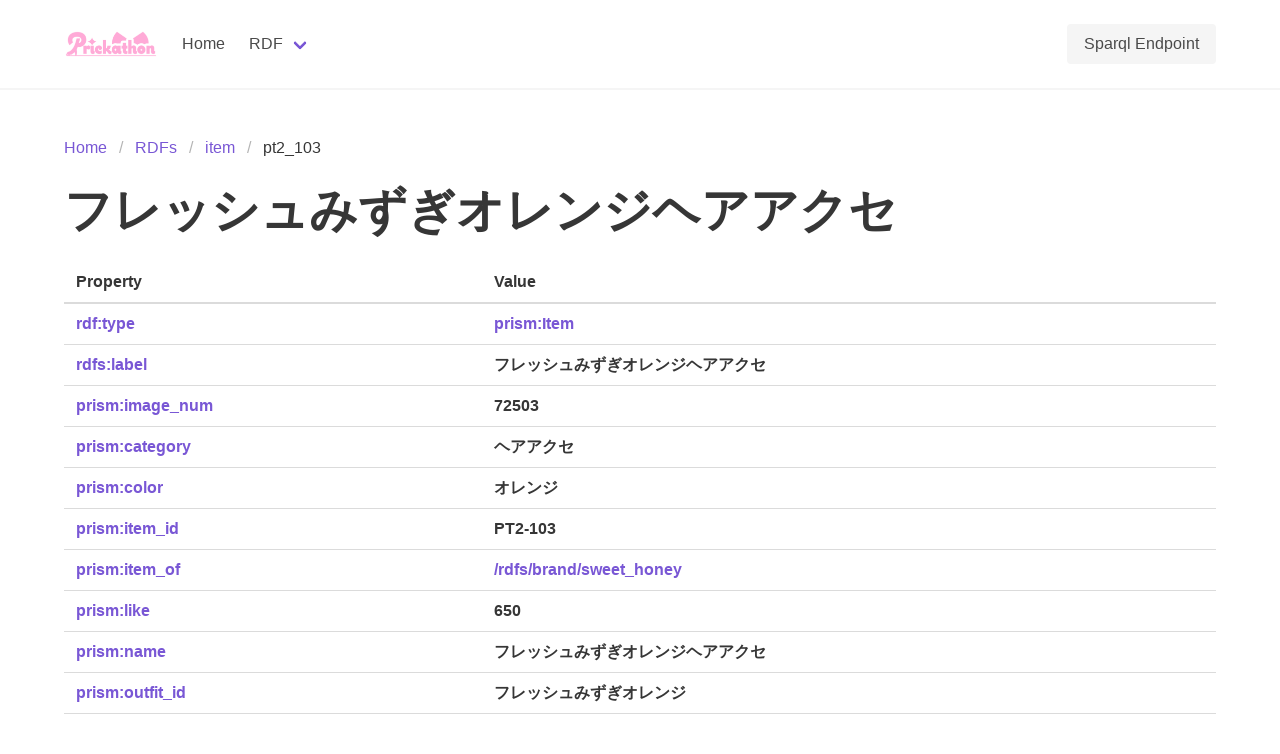

--- FILE ---
content_type: application/javascript
request_url: https://prismdb.takanakahiko.me/_nuxt/entry.60c6af1d.js
body_size: 517446
content:
function sh(t,e){const n=Object.create(null),i=t.split(",");for(let s=0;s<i.length;s++)n[i[s]]=!0;return e?s=>!!n[s.toLowerCase()]:s=>!!n[s]}const Ee={},Yi=[],Kt=()=>{},Db=()=>!1,Lb=/^on[^a-z]/,Sr=t=>Lb.test(t),rh=t=>t.startsWith("onUpdate:"),$e=Object.assign,oh=(t,e)=>{const n=t.indexOf(e);n>-1&&t.splice(n,1)},Bb=Object.prototype.hasOwnProperty,de=(t,e)=>Bb.call(t,e),te=Array.isArray,Xi=t=>Cr(t)==="[object Map]",Dp=t=>Cr(t)==="[object Set]",Ib=t=>Cr(t)==="[object RegExp]",re=t=>typeof t=="function",De=t=>typeof t=="string",lh=t=>typeof t=="symbol",Ce=t=>t!==null&&typeof t=="object",ah=t=>Ce(t)&&re(t.then)&&re(t.catch),Lp=Object.prototype.toString,Cr=t=>Lp.call(t),Nb=t=>Cr(t).slice(8,-1),Bp=t=>Cr(t)==="[object Object]",ch=t=>De(t)&&t!=="NaN"&&t[0]!=="-"&&""+parseInt(t,10)===t,Vs=sh(",key,ref,ref_for,ref_key,onVnodeBeforeMount,onVnodeMounted,onVnodeBeforeUpdate,onVnodeUpdated,onVnodeBeforeUnmount,onVnodeUnmounted"),gl=t=>{const e=Object.create(null);return n=>e[n]||(e[n]=t(n))},Hb=/-(\w)/g,dn=gl(t=>t.replace(Hb,(e,n)=>n?n.toUpperCase():"")),Fb=/\B([A-Z])/g,bs=gl(t=>t.replace(Fb,"-$1").toLowerCase()),ml=gl(t=>t.charAt(0).toUpperCase()+t.slice(1)),Ul=gl(t=>t?`on${ml(t)}`:""),tr=(t,e)=>!Object.is(t,e),js=(t,e)=>{for(let n=0;n<t.length;n++)t[n](e)},Do=(t,e,n)=>{Object.defineProperty(t,e,{configurable:!0,enumerable:!1,value:n})},$b=t=>{const e=parseFloat(t);return isNaN(e)?t:e},Ip=t=>{const e=De(t)?Number(t):NaN;return isNaN(e)?t:e};let wf;const Da=()=>wf||(wf=typeof globalThis<"u"?globalThis:typeof self<"u"?self:typeof window<"u"?window:typeof global<"u"?global:{});function yl(t){if(te(t)){const e={};for(let n=0;n<t.length;n++){const i=t[n],s=De(i)?zb(i):yl(i);if(s)for(const r in s)e[r]=s[r]}return e}else{if(De(t))return t;if(Ce(t))return t}}const Wb=/;(?![^(]*\))/g,Vb=/:([^]+)/,jb=/\/\*[^]*?\*\//g;function zb(t){const e={};return t.replace(jb,"").split(Wb).forEach(n=>{if(n){const i=n.split(Vb);i.length>1&&(e[i[0].trim()]=i[1].trim())}}),e}function bl(t){let e="";if(De(t))e=t;else if(te(t))for(let n=0;n<t.length;n++){const i=bl(t[n]);i&&(e+=i+" ")}else if(Ce(t))for(const n in t)t[n]&&(e+=n+" ");return e.trim()}function Ub(t){if(!t)return null;let{class:e,style:n}=t;return e&&!De(e)&&(t.class=bl(e)),n&&(t.style=yl(n)),t}const Kb="itemscope,allowfullscreen,formnovalidate,ismap,nomodule,novalidate,readonly",qb=sh(Kb);function Np(t){return!!t||t===""}const CP=t=>De(t)?t:t==null?"":te(t)||Ce(t)&&(t.toString===Lp||!re(t.toString))?JSON.stringify(t,Hp,2):String(t),Hp=(t,e)=>e&&e.__v_isRef?Hp(t,e.value):Xi(e)?{[`Map(${e.size})`]:[...e.entries()].reduce((n,[i,s])=>(n[`${i} =>`]=s,n),{})}:Dp(e)?{[`Set(${e.size})`]:[...e.values()]}:Ce(e)&&!te(e)&&!Bp(e)?String(e):e;let Vt;class Gb{constructor(e=!1){this.detached=e,this._active=!0,this.effects=[],this.cleanups=[],this.parent=Vt,!e&&Vt&&(this.index=(Vt.scopes||(Vt.scopes=[])).push(this)-1)}get active(){return this._active}run(e){if(this._active){const n=Vt;try{return Vt=this,e()}finally{Vt=n}}}on(){Vt=this}off(){Vt=this.parent}stop(e){if(this._active){let n,i;for(n=0,i=this.effects.length;n<i;n++)this.effects[n].stop();for(n=0,i=this.cleanups.length;n<i;n++)this.cleanups[n]();if(this.scopes)for(n=0,i=this.scopes.length;n<i;n++)this.scopes[n].stop(!0);if(!this.detached&&this.parent&&!e){const s=this.parent.scopes.pop();s&&s!==this&&(this.parent.scopes[this.index]=s,s.index=this.index)}this.parent=void 0,this._active=!1}}}function Jb(t,e=Vt){e&&e.active&&e.effects.push(t)}function Yb(){return Vt}const hh=t=>{const e=new Set(t);return e.w=0,e.n=0,e},Fp=t=>(t.w&ni)>0,$p=t=>(t.n&ni)>0,Xb=({deps:t})=>{if(t.length)for(let e=0;e<t.length;e++)t[e].w|=ni},Qb=t=>{const{deps:e}=t;if(e.length){let n=0;for(let i=0;i<e.length;i++){const s=e[i];Fp(s)&&!$p(s)?s.delete(t):e[n++]=s,s.w&=~ni,s.n&=~ni}e.length=n}},Lo=new WeakMap;let Ls=0,ni=1;const La=30;let jt;const Mi=Symbol(""),Ba=Symbol("");class fh{constructor(e,n=null,i){this.fn=e,this.scheduler=n,this.active=!0,this.deps=[],this.parent=void 0,Jb(this,i)}run(){if(!this.active)return this.fn();let e=jt,n=Jn;for(;e;){if(e===this)return;e=e.parent}try{return this.parent=jt,jt=this,Jn=!0,ni=1<<++Ls,Ls<=La?Xb(this):vf(this),this.fn()}finally{Ls<=La&&Qb(this),ni=1<<--Ls,jt=this.parent,Jn=n,this.parent=void 0,this.deferStop&&this.stop()}}stop(){jt===this?this.deferStop=!0:this.active&&(vf(this),this.onStop&&this.onStop(),this.active=!1)}}function vf(t){const{deps:e}=t;if(e.length){for(let n=0;n<e.length;n++)e[n].delete(t);e.length=0}}let Jn=!0;const Wp=[];function ws(){Wp.push(Jn),Jn=!1}function vs(){const t=Wp.pop();Jn=t===void 0?!0:t}function xt(t,e,n){if(Jn&&jt){let i=Lo.get(t);i||Lo.set(t,i=new Map);let s=i.get(n);s||i.set(n,s=hh()),Vp(s)}}function Vp(t,e){let n=!1;Ls<=La?$p(t)||(t.n|=ni,n=!Fp(t)):n=!t.has(jt),n&&(t.add(jt),jt.deps.push(t))}function Cn(t,e,n,i,s,r){const o=Lo.get(t);if(!o)return;let l=[];if(e==="clear")l=[...o.values()];else if(n==="length"&&te(t)){const a=Number(i);o.forEach((c,h)=>{(h==="length"||h>=a)&&l.push(c)})}else switch(n!==void 0&&l.push(o.get(n)),e){case"add":te(t)?ch(n)&&l.push(o.get("length")):(l.push(o.get(Mi)),Xi(t)&&l.push(o.get(Ba)));break;case"delete":te(t)||(l.push(o.get(Mi)),Xi(t)&&l.push(o.get(Ba)));break;case"set":Xi(t)&&l.push(o.get(Mi));break}if(l.length===1)l[0]&&Ia(l[0]);else{const a=[];for(const c of l)c&&a.push(...c);Ia(hh(a))}}function Ia(t,e){const n=te(t)?t:[...t];for(const i of n)i.computed&&xf(i);for(const i of n)i.computed||xf(i)}function xf(t,e){(t!==jt||t.allowRecurse)&&(t.scheduler?t.scheduler():t.run())}function Zb(t,e){var n;return(n=Lo.get(t))==null?void 0:n.get(e)}const ew=sh("__proto__,__v_isRef,__isVue"),jp=new Set(Object.getOwnPropertyNames(Symbol).filter(t=>t!=="arguments"&&t!=="caller").map(t=>Symbol[t]).filter(lh)),tw=uh(),nw=uh(!1,!0),iw=uh(!0),kf=sw();function sw(){const t={};return["includes","indexOf","lastIndexOf"].forEach(e=>{t[e]=function(...n){const i=fe(this);for(let r=0,o=this.length;r<o;r++)xt(i,"get",r+"");const s=i[e](...n);return s===-1||s===!1?i[e](...n.map(fe)):s}}),["push","pop","shift","unshift","splice"].forEach(e=>{t[e]=function(...n){ws();const i=fe(this)[e].apply(this,n);return vs(),i}}),t}function rw(t){const e=fe(this);return xt(e,"has",t),e.hasOwnProperty(t)}function uh(t=!1,e=!1){return function(i,s,r){if(s==="__v_isReactive")return!t;if(s==="__v_isReadonly")return t;if(s==="__v_isShallow")return e;if(s==="__v_raw"&&r===(t?e?xw:Gp:e?qp:Kp).get(i))return i;const o=te(i);if(!t){if(o&&de(kf,s))return Reflect.get(kf,s,r);if(s==="hasOwnProperty")return rw}const l=Reflect.get(i,s,r);return(lh(s)?jp.has(s):ew(s))||(t||xt(i,"get",s),e)?l:Ue(l)?o&&ch(s)?l:l.value:Ce(l)?t?Jp(l):ii(l):l}}const ow=zp(),lw=zp(!0);function zp(t=!1){return function(n,i,s,r){let o=n[i];if(Ri(o)&&Ue(o)&&!Ue(s))return!1;if(!t&&(!Bo(s)&&!Ri(s)&&(o=fe(o),s=fe(s)),!te(n)&&Ue(o)&&!Ue(s)))return o.value=s,!0;const l=te(n)&&ch(i)?Number(i)<n.length:de(n,i),a=Reflect.set(n,i,s,r);return n===fe(r)&&(l?tr(s,o)&&Cn(n,"set",i,s):Cn(n,"add",i,s)),a}}function aw(t,e){const n=de(t,e);t[e];const i=Reflect.deleteProperty(t,e);return i&&n&&Cn(t,"delete",e,void 0),i}function cw(t,e){const n=Reflect.has(t,e);return(!lh(e)||!jp.has(e))&&xt(t,"has",e),n}function hw(t){return xt(t,"iterate",te(t)?"length":Mi),Reflect.ownKeys(t)}const Up={get:tw,set:ow,deleteProperty:aw,has:cw,ownKeys:hw},fw={get:iw,set(t,e){return!0},deleteProperty(t,e){return!0}},uw=$e({},Up,{get:nw,set:lw}),dh=t=>t,wl=t=>Reflect.getPrototypeOf(t);function Fr(t,e,n=!1,i=!1){t=t.__v_raw;const s=fe(t),r=fe(e);n||(e!==r&&xt(s,"get",e),xt(s,"get",r));const{has:o}=wl(s),l=i?dh:n?mh:nr;if(o.call(s,e))return l(t.get(e));if(o.call(s,r))return l(t.get(r));t!==s&&t.get(e)}function $r(t,e=!1){const n=this.__v_raw,i=fe(n),s=fe(t);return e||(t!==s&&xt(i,"has",t),xt(i,"has",s)),t===s?n.has(t):n.has(t)||n.has(s)}function Wr(t,e=!1){return t=t.__v_raw,!e&&xt(fe(t),"iterate",Mi),Reflect.get(t,"size",t)}function Sf(t){t=fe(t);const e=fe(this);return wl(e).has.call(e,t)||(e.add(t),Cn(e,"add",t,t)),this}function Cf(t,e){e=fe(e);const n=fe(this),{has:i,get:s}=wl(n);let r=i.call(n,t);r||(t=fe(t),r=i.call(n,t));const o=s.call(n,t);return n.set(t,e),r?tr(e,o)&&Cn(n,"set",t,e):Cn(n,"add",t,e),this}function Af(t){const e=fe(this),{has:n,get:i}=wl(e);let s=n.call(e,t);s||(t=fe(t),s=n.call(e,t)),i&&i.call(e,t);const r=e.delete(t);return s&&Cn(e,"delete",t,void 0),r}function Mf(){const t=fe(this),e=t.size!==0,n=t.clear();return e&&Cn(t,"clear",void 0,void 0),n}function Vr(t,e){return function(i,s){const r=this,o=r.__v_raw,l=fe(o),a=e?dh:t?mh:nr;return!t&&xt(l,"iterate",Mi),o.forEach((c,h)=>i.call(s,a(c),a(h),r))}}function jr(t,e,n){return function(...i){const s=this.__v_raw,r=fe(s),o=Xi(r),l=t==="entries"||t===Symbol.iterator&&o,a=t==="keys"&&o,c=s[t](...i),h=n?dh:e?mh:nr;return!e&&xt(r,"iterate",a?Ba:Mi),{next(){const{value:f,done:u}=c.next();return u?{value:f,done:u}:{value:l?[h(f[0]),h(f[1])]:h(f),done:u}},[Symbol.iterator](){return this}}}}function Ln(t){return function(...e){return t==="delete"?!1:this}}function dw(){const t={get(r){return Fr(this,r)},get size(){return Wr(this)},has:$r,add:Sf,set:Cf,delete:Af,clear:Mf,forEach:Vr(!1,!1)},e={get(r){return Fr(this,r,!1,!0)},get size(){return Wr(this)},has:$r,add:Sf,set:Cf,delete:Af,clear:Mf,forEach:Vr(!1,!0)},n={get(r){return Fr(this,r,!0)},get size(){return Wr(this,!0)},has(r){return $r.call(this,r,!0)},add:Ln("add"),set:Ln("set"),delete:Ln("delete"),clear:Ln("clear"),forEach:Vr(!0,!1)},i={get(r){return Fr(this,r,!0,!0)},get size(){return Wr(this,!0)},has(r){return $r.call(this,r,!0)},add:Ln("add"),set:Ln("set"),delete:Ln("delete"),clear:Ln("clear"),forEach:Vr(!0,!0)};return["keys","values","entries",Symbol.iterator].forEach(r=>{t[r]=jr(r,!1,!1),n[r]=jr(r,!0,!1),e[r]=jr(r,!1,!0),i[r]=jr(r,!0,!0)}),[t,n,e,i]}const[pw,gw,mw,yw]=dw();function ph(t,e){const n=e?t?yw:mw:t?gw:pw;return(i,s,r)=>s==="__v_isReactive"?!t:s==="__v_isReadonly"?t:s==="__v_raw"?i:Reflect.get(de(n,s)&&s in i?n:i,s,r)}const bw={get:ph(!1,!1)},ww={get:ph(!1,!0)},vw={get:ph(!0,!1)},Kp=new WeakMap,qp=new WeakMap,Gp=new WeakMap,xw=new WeakMap;function kw(t){switch(t){case"Object":case"Array":return 1;case"Map":case"Set":case"WeakMap":case"WeakSet":return 2;default:return 0}}function Sw(t){return t.__v_skip||!Object.isExtensible(t)?0:kw(Nb(t))}function ii(t){return Ri(t)?t:gh(t,!1,Up,bw,Kp)}function Ar(t){return gh(t,!1,uw,ww,qp)}function Jp(t){return gh(t,!0,fw,vw,Gp)}function gh(t,e,n,i,s){if(!Ce(t)||t.__v_raw&&!(e&&t.__v_isReactive))return t;const r=s.get(t);if(r)return r;const o=Sw(t);if(o===0)return t;const l=new Proxy(t,o===2?i:n);return s.set(t,l),l}function Qi(t){return Ri(t)?Qi(t.__v_raw):!!(t&&t.__v_isReactive)}function Ri(t){return!!(t&&t.__v_isReadonly)}function Bo(t){return!!(t&&t.__v_isShallow)}function Yp(t){return Qi(t)||Ri(t)}function fe(t){const e=t&&t.__v_raw;return e?fe(e):t}function Xp(t){return Do(t,"__v_skip",!0),t}const nr=t=>Ce(t)?ii(t):t,mh=t=>Ce(t)?Jp(t):t;function Qp(t){Jn&&jt&&(t=fe(t),Vp(t.dep||(t.dep=hh())))}function Zp(t,e){t=fe(t);const n=t.dep;n&&Ia(n)}function Ue(t){return!!(t&&t.__v_isRef===!0)}function Sn(t){return eg(t,!1)}function Yn(t){return eg(t,!0)}function eg(t,e){return Ue(t)?t:new Cw(t,e)}class Cw{constructor(e,n){this.__v_isShallow=n,this.dep=void 0,this.__v_isRef=!0,this._rawValue=n?e:fe(e),this._value=n?e:nr(e)}get value(){return Qp(this),this._value}set value(e){const n=this.__v_isShallow||Bo(e)||Ri(e);e=n?e:fe(e),tr(e,this._rawValue)&&(this._rawValue=e,this._value=n?e:nr(e),Zp(this))}}function Te(t){return Ue(t)?t.value:t}const Aw={get:(t,e,n)=>Te(Reflect.get(t,e,n)),set:(t,e,n,i)=>{const s=t[e];return Ue(s)&&!Ue(n)?(s.value=n,!0):Reflect.set(t,e,n,i)}};function tg(t){return Qi(t)?t:new Proxy(t,Aw)}class Mw{constructor(e,n,i){this._object=e,this._key=n,this._defaultValue=i,this.__v_isRef=!0}get value(){const e=this._object[this._key];return e===void 0?this._defaultValue:e}set value(e){this._object[this._key]=e}get dep(){return Zb(fe(this._object),this._key)}}class Tw{constructor(e){this._getter=e,this.__v_isRef=!0,this.__v_isReadonly=!0}get value(){return this._getter()}}function Ew(t,e,n){return Ue(t)?t:re(t)?new Tw(t):Ce(t)&&arguments.length>1?Ow(t,e,n):Sn(t)}function Ow(t,e,n){const i=t[e];return Ue(i)?i:new Mw(t,e,n)}class Rw{constructor(e,n,i,s){this._setter=n,this.dep=void 0,this.__v_isRef=!0,this.__v_isReadonly=!1,this._dirty=!0,this.effect=new fh(e,()=>{this._dirty||(this._dirty=!0,Zp(this))}),this.effect.computed=this,this.effect.active=this._cacheable=!s,this.__v_isReadonly=i}get value(){const e=fe(this);return Qp(e),(e._dirty||!e._cacheable)&&(e._dirty=!1,e._value=e.effect.run()),e._value}set value(e){this._setter(e)}}function Pw(t,e,n=!1){let i,s;const r=re(t);return r?(i=t,s=Kt):(i=t.get,s=t.set),new Rw(i,s,r||!s,n)}function Xn(t,e,n,i){let s;try{s=i?t(...i):t()}catch(r){xs(r,e,n)}return s}function It(t,e,n,i){if(re(t)){const r=Xn(t,e,n,i);return r&&ah(r)&&r.catch(o=>{xs(o,e,n)}),r}const s=[];for(let r=0;r<t.length;r++)s.push(It(t[r],e,n,i));return s}function xs(t,e,n,i=!0){const s=e?e.vnode:null;if(e){let r=e.parent;const o=e.proxy,l=n;for(;r;){const c=r.ec;if(c){for(let h=0;h<c.length;h++)if(c[h](t,o,l)===!1)return}r=r.parent}const a=e.appContext.config.errorHandler;if(a){Xn(a,null,10,[t,o,l]);return}}_w(t,n,s,i)}function _w(t,e,n,i=!0){console.error(t)}let ir=!1,Na=!1;const nt=[];let on=0;const Zi=[];let wn=null,bi=0;const ng=Promise.resolve();let yh=null;function Bi(t){const e=yh||ng;return t?e.then(this?t.bind(this):t):e}function Dw(t){let e=on+1,n=nt.length;for(;e<n;){const i=e+n>>>1;sr(nt[i])<t?e=i+1:n=i}return e}function vl(t){(!nt.length||!nt.includes(t,ir&&t.allowRecurse?on+1:on))&&(t.id==null?nt.push(t):nt.splice(Dw(t.id),0,t),ig())}function ig(){!ir&&!Na&&(Na=!0,yh=ng.then(rg))}function Lw(t){const e=nt.indexOf(t);e>on&&nt.splice(e,1)}function sg(t){te(t)?Zi.push(...t):(!wn||!wn.includes(t,t.allowRecurse?bi+1:bi))&&Zi.push(t),ig()}function Tf(t,e=ir?on+1:0){for(;e<nt.length;e++){const n=nt[e];n&&n.pre&&(nt.splice(e,1),e--,n())}}function Io(t){if(Zi.length){const e=[...new Set(Zi)];if(Zi.length=0,wn){wn.push(...e);return}for(wn=e,wn.sort((n,i)=>sr(n)-sr(i)),bi=0;bi<wn.length;bi++)wn[bi]();wn=null,bi=0}}const sr=t=>t.id==null?1/0:t.id,Bw=(t,e)=>{const n=sr(t)-sr(e);if(n===0){if(t.pre&&!e.pre)return-1;if(e.pre&&!t.pre)return 1}return n};function rg(t){Na=!1,ir=!0,nt.sort(Bw);const e=Kt;try{for(on=0;on<nt.length;on++){const n=nt[on];n&&n.active!==!1&&Xn(n,null,14)}}finally{on=0,nt.length=0,Io(),ir=!1,yh=null,(nt.length||Zi.length)&&rg()}}function Iw(t,e,...n){if(t.isUnmounted)return;const i=t.vnode.props||Ee;let s=n;const r=e.startsWith("update:"),o=r&&e.slice(7);if(o&&o in i){const h=`${o==="modelValue"?"model":o}Modifiers`,{number:f,trim:u}=i[h]||Ee;u&&(s=n.map(d=>De(d)?d.trim():d)),f&&(s=n.map($b))}let l,a=i[l=Ul(e)]||i[l=Ul(dn(e))];!a&&r&&(a=i[l=Ul(bs(e))]),a&&It(a,t,6,s);const c=i[l+"Once"];if(c){if(!t.emitted)t.emitted={};else if(t.emitted[l])return;t.emitted[l]=!0,It(c,t,6,s)}}function og(t,e,n=!1){const i=e.emitsCache,s=i.get(t);if(s!==void 0)return s;const r=t.emits;let o={},l=!1;if(!re(t)){const a=c=>{const h=og(c,e,!0);h&&(l=!0,$e(o,h))};!n&&e.mixins.length&&e.mixins.forEach(a),t.extends&&a(t.extends),t.mixins&&t.mixins.forEach(a)}return!r&&!l?(Ce(t)&&i.set(t,null),null):(te(r)?r.forEach(a=>o[a]=null):$e(o,r),Ce(t)&&i.set(t,o),o)}function xl(t,e){return!t||!Sr(e)?!1:(e=e.slice(2).replace(/Once$/,""),de(t,e[0].toLowerCase()+e.slice(1))||de(t,bs(e))||de(t,e))}let Xe=null,kl=null;function No(t){const e=Xe;return Xe=t,kl=t&&t.type.__scopeId||null,e}function AP(t){kl=t}function MP(){kl=null}function bh(t,e=Xe,n){if(!e||t._n)return t;const i=(...s)=>{i._d&&Wf(-1);const r=No(e);let o;try{o=t(...s)}finally{No(r),i._d&&Wf(1)}return o};return i._n=!0,i._c=!0,i._d=!0,i}function Kl(t){const{type:e,vnode:n,proxy:i,withProxy:s,props:r,propsOptions:[o],slots:l,attrs:a,emit:c,render:h,renderCache:f,data:u,setupState:d,ctx:p,inheritAttrs:y}=t;let b,g;const m=No(t);try{if(n.shapeFlag&4){const w=s||i;b=_t(h.call(w,w,f,r,d,u,p)),g=a}else{const w=e;b=_t(w.length>1?w(r,{attrs:a,slots:l,emit:c}):w(r,null)),g=e.props?a:Hw(a)}}catch(w){Ks.length=0,xs(w,t,1),b=Re(ut)}let S=b;if(g&&y!==!1){const w=Object.keys(g),{shapeFlag:k}=S;w.length&&k&7&&(o&&w.some(rh)&&(g=Fw(g,o)),S=An(S,g))}return n.dirs&&(S=An(S),S.dirs=S.dirs?S.dirs.concat(n.dirs):n.dirs),n.transition&&(S.transition=n.transition),b=S,No(m),b}function Nw(t){let e;for(let n=0;n<t.length;n++){const i=t[n];if(as(i)){if(i.type!==ut||i.children==="v-if"){if(e)return;e=i}}else return}return e}const Hw=t=>{let e;for(const n in t)(n==="class"||n==="style"||Sr(n))&&((e||(e={}))[n]=t[n]);return e},Fw=(t,e)=>{const n={};for(const i in t)(!rh(i)||!(i.slice(9)in e))&&(n[i]=t[i]);return n};function $w(t,e,n){const{props:i,children:s,component:r}=t,{props:o,children:l,patchFlag:a}=e,c=r.emitsOptions;if(e.dirs||e.transition)return!0;if(n&&a>=0){if(a&1024)return!0;if(a&16)return i?Ef(i,o,c):!!o;if(a&8){const h=e.dynamicProps;for(let f=0;f<h.length;f++){const u=h[f];if(o[u]!==i[u]&&!xl(c,u))return!0}}}else return(s||l)&&(!l||!l.$stable)?!0:i===o?!1:i?o?Ef(i,o,c):!0:!!o;return!1}function Ef(t,e,n){const i=Object.keys(e);if(i.length!==Object.keys(t).length)return!0;for(let s=0;s<i.length;s++){const r=i[s];if(e[r]!==t[r]&&!xl(n,r))return!0}return!1}function wh({vnode:t,parent:e},n){for(;e&&e.subTree===t;)(t=e.vnode).el=n,e=e.parent}const lg=t=>t.__isSuspense,Ww={name:"Suspense",__isSuspense:!0,process(t,e,n,i,s,r,o,l,a,c){t==null?Vw(e,n,i,s,r,o,l,a,c):jw(t,e,n,i,s,o,l,a,c)},hydrate:zw,create:xh,normalize:Uw},vh=Ww;function rr(t,e){const n=t.props&&t.props[e];re(n)&&n()}function Vw(t,e,n,i,s,r,o,l,a){const{p:c,o:{createElement:h}}=a,f=h("div"),u=t.suspense=xh(t,s,i,e,f,n,r,o,l,a);c(null,u.pendingBranch=t.ssContent,f,null,i,u,r,o),u.deps>0?(rr(t,"onPending"),rr(t,"onFallback"),c(null,t.ssFallback,e,n,i,null,r,o),es(u,t.ssFallback)):u.resolve(!1,!0)}function jw(t,e,n,i,s,r,o,l,{p:a,um:c,o:{createElement:h}}){const f=e.suspense=t.suspense;f.vnode=e,e.el=t.el;const u=e.ssContent,d=e.ssFallback,{activeBranch:p,pendingBranch:y,isInFallback:b,isHydrating:g}=f;if(y)f.pendingBranch=u,zt(u,y)?(a(y,u,f.hiddenContainer,null,s,f,r,o,l),f.deps<=0?f.resolve():b&&(a(p,d,n,i,s,null,r,o,l),es(f,d))):(f.pendingId++,g?(f.isHydrating=!1,f.activeBranch=y):c(y,s,f),f.deps=0,f.effects.length=0,f.hiddenContainer=h("div"),b?(a(null,u,f.hiddenContainer,null,s,f,r,o,l),f.deps<=0?f.resolve():(a(p,d,n,i,s,null,r,o,l),es(f,d))):p&&zt(u,p)?(a(p,u,n,i,s,f,r,o,l),f.resolve(!0)):(a(null,u,f.hiddenContainer,null,s,f,r,o,l),f.deps<=0&&f.resolve()));else if(p&&zt(u,p))a(p,u,n,i,s,f,r,o,l),es(f,u);else if(rr(e,"onPending"),f.pendingBranch=u,f.pendingId++,a(null,u,f.hiddenContainer,null,s,f,r,o,l),f.deps<=0)f.resolve();else{const{timeout:m,pendingId:S}=f;m>0?setTimeout(()=>{f.pendingId===S&&f.fallback(d)},m):m===0&&f.fallback(d)}}function xh(t,e,n,i,s,r,o,l,a,c,h=!1){const{p:f,m:u,um:d,n:p,o:{parentNode:y,remove:b}}=c;let g;const m=Kw(t);m&&e!=null&&e.pendingBranch&&(g=e.pendingId,e.deps++);const S=t.props?Ip(t.props.timeout):void 0,w={vnode:t,parent:e,parentComponent:n,isSVG:o,container:i,hiddenContainer:s,anchor:r,deps:0,pendingId:0,timeout:typeof S=="number"?S:-1,activeBranch:null,pendingBranch:null,isInFallback:!0,isHydrating:h,isUnmounted:!1,effects:[],resolve(k=!1,A=!1){const{vnode:T,activeBranch:M,pendingBranch:B,pendingId:L,effects:j,parentComponent:N,container:U}=w;if(w.isHydrating)w.isHydrating=!1;else if(!k){const ee=M&&B.transition&&B.transition.mode==="out-in";ee&&(M.transition.afterLeave=()=>{L===w.pendingId&&u(B,U,oe,0)});let{anchor:oe}=w;M&&(oe=p(M),d(M,N,w,!0)),ee||u(B,U,oe,0)}es(w,B),w.pendingBranch=null,w.isInFallback=!1;let F=w.parent,ae=!1;for(;F;){if(F.pendingBranch){F.effects.push(...j),ae=!0;break}F=F.parent}ae||sg(j),w.effects=[],m&&e&&e.pendingBranch&&g===e.pendingId&&(e.deps--,e.deps===0&&!A&&e.resolve()),rr(T,"onResolve")},fallback(k){if(!w.pendingBranch)return;const{vnode:A,activeBranch:T,parentComponent:M,container:B,isSVG:L}=w;rr(A,"onFallback");const j=p(T),N=()=>{w.isInFallback&&(f(null,k,B,j,M,null,L,l,a),es(w,k))},U=k.transition&&k.transition.mode==="out-in";U&&(T.transition.afterLeave=N),w.isInFallback=!0,d(T,M,null,!0),U||N()},move(k,A,T){w.activeBranch&&u(w.activeBranch,k,A,T),w.container=k},next(){return w.activeBranch&&p(w.activeBranch)},registerDep(k,A){const T=!!w.pendingBranch;T&&w.deps++;const M=k.vnode.el;k.asyncDep.catch(B=>{xs(B,k,0)}).then(B=>{if(k.isUnmounted||w.isUnmounted||w.pendingId!==k.suspenseId)return;k.asyncResolved=!0;const{vnode:L}=k;ja(k,B,!1),M&&(L.el=M);const j=!M&&k.subTree.el;A(k,L,y(M||k.subTree.el),M?null:p(k.subTree),w,o,a),j&&b(j),wh(k,L.el),T&&--w.deps===0&&w.resolve()})},unmount(k,A){w.isUnmounted=!0,w.activeBranch&&d(w.activeBranch,n,k,A),w.pendingBranch&&d(w.pendingBranch,n,k,A)}};return w}function zw(t,e,n,i,s,r,o,l,a){const c=e.suspense=xh(e,i,n,t.parentNode,document.createElement("div"),null,s,r,o,l,!0),h=a(t,c.pendingBranch=e.ssContent,n,c,r,o);return c.deps===0&&c.resolve(!1,!0),h}function Uw(t){const{shapeFlag:e,children:n}=t,i=e&32;t.ssContent=Of(i?n.default:n),t.ssFallback=i?Of(n.fallback):Re(ut)}function Of(t){let e;if(re(t)){const n=ls&&t._c;n&&(t._d=!1,ln()),t=t(),n&&(t._d=!0,e=Lt,Rg())}return te(t)&&(t=Nw(t)),t=_t(t),e&&!t.dynamicChildren&&(t.dynamicChildren=e.filter(n=>n!==t)),t}function ag(t,e){e&&e.pendingBranch?te(t)?e.effects.push(...t):e.effects.push(t):sg(t)}function es(t,e){t.activeBranch=e;const{vnode:n,parentComponent:i}=t,s=n.el=e.el;i&&i.subTree===n&&(i.vnode.el=s,wh(i,s))}function Kw(t){var e;return((e=t.props)==null?void 0:e.suspensible)!=null&&t.props.suspensible!==!1}function TP(t,e){return kh(t,null,e)}const zr={};function At(t,e,n){return kh(t,e,n)}function kh(t,e,{immediate:n,deep:i,flush:s,onTrack:r,onTrigger:o}=Ee){var l;const a=Yb()===((l=Fe)==null?void 0:l.scope)?Fe:null;let c,h=!1,f=!1;if(Ue(t)?(c=()=>t.value,h=Bo(t)):Qi(t)?(c=()=>t,i=!0):te(t)?(f=!0,h=t.some(w=>Qi(w)||Bo(w)),c=()=>t.map(w=>{if(Ue(w))return w.value;if(Qi(w))return Ui(w);if(re(w))return Xn(w,a,2)})):re(t)?e?c=()=>Xn(t,a,2):c=()=>{if(!(a&&a.isUnmounted))return u&&u(),It(t,a,3,[d])}:c=Kt,e&&i){const w=c;c=()=>Ui(w())}let u,d=w=>{u=m.onStop=()=>{Xn(w,a,4)}},p;if(cs)if(d=Kt,e?n&&It(e,a,3,[c(),f?[]:void 0,d]):c(),s==="sync"){const w=Iv();p=w.__watcherHandles||(w.__watcherHandles=[])}else return Kt;let y=f?new Array(t.length).fill(zr):zr;const b=()=>{if(m.active)if(e){const w=m.run();(i||h||(f?w.some((k,A)=>tr(k,y[A])):tr(w,y)))&&(u&&u(),It(e,a,3,[w,y===zr?void 0:f&&y[0]===zr?[]:y,d]),y=w)}else m.run()};b.allowRecurse=!!e;let g;s==="sync"?g=b:s==="post"?g=()=>Ke(b,a&&a.suspense):(b.pre=!0,a&&(b.id=a.uid),g=()=>vl(b));const m=new fh(c,g);e?n?b():y=m.run():s==="post"?Ke(m.run.bind(m),a&&a.suspense):m.run();const S=()=>{m.stop(),a&&a.scope&&oh(a.scope.effects,m)};return p&&p.push(S),S}function qw(t,e,n){const i=this.proxy,s=De(t)?t.includes(".")?cg(i,t):()=>i[t]:t.bind(i,i);let r;re(e)?r=e:(r=e.handler,n=e);const o=Fe;si(this);const l=kh(s,r.bind(i),n);return o?si(o):Qn(),l}function cg(t,e){const n=e.split(".");return()=>{let i=t;for(let s=0;s<n.length&&i;s++)i=i[n[s]];return i}}function Ui(t,e){if(!Ce(t)||t.__v_skip||(e=e||new Set,e.has(t)))return t;if(e.add(t),Ue(t))Ui(t.value,e);else if(te(t))for(let n=0;n<t.length;n++)Ui(t[n],e);else if(Dp(t)||Xi(t))t.forEach(n=>{Ui(n,e)});else if(Bp(t))for(const n in t)Ui(t[n],e);return t}function sn(t,e,n,i){const s=t.dirs,r=e&&e.dirs;for(let o=0;o<s.length;o++){const l=s[o];r&&(l.oldValue=r[o].value);let a=l.dir[i];a&&(ws(),It(a,n,8,[t.el,l,t,e]),vs())}}function Gw(){const t={isMounted:!1,isLeaving:!1,isUnmounting:!1,leavingVNodes:new Map};return Cl(()=>{t.isMounted=!0}),Al(()=>{t.isUnmounting=!0}),t}const Pt=[Function,Array],hg={mode:String,appear:Boolean,persisted:Boolean,onBeforeEnter:Pt,onEnter:Pt,onAfterEnter:Pt,onEnterCancelled:Pt,onBeforeLeave:Pt,onLeave:Pt,onAfterLeave:Pt,onLeaveCancelled:Pt,onBeforeAppear:Pt,onAppear:Pt,onAfterAppear:Pt,onAppearCancelled:Pt},Jw={name:"BaseTransition",props:hg,setup(t,{slots:e}){const n=Tl(),i=Gw();let s;return()=>{const r=e.default&&ug(e.default(),!0);if(!r||!r.length)return;let o=r[0];if(r.length>1){for(const y of r)if(y.type!==ut){o=y;break}}const l=fe(t),{mode:a}=l;if(i.isLeaving)return ql(o);const c=Rf(o);if(!c)return ql(o);const h=Ha(c,l,i,n);Ho(c,h);const f=n.subTree,u=f&&Rf(f);let d=!1;const{getTransitionKey:p}=c.type;if(p){const y=p();s===void 0?s=y:y!==s&&(s=y,d=!0)}if(u&&u.type!==ut&&(!zt(c,u)||d)){const y=Ha(u,l,i,n);if(Ho(u,y),a==="out-in")return i.isLeaving=!0,y.afterLeave=()=>{i.isLeaving=!1,n.update.active!==!1&&n.update()},ql(o);a==="in-out"&&c.type!==ut&&(y.delayLeave=(b,g,m)=>{const S=fg(i,u);S[String(u.key)]=u,b._leaveCb=()=>{g(),b._leaveCb=void 0,delete h.delayedLeave},h.delayedLeave=m})}return o}}},Yw=Jw;function fg(t,e){const{leavingVNodes:n}=t;let i=n.get(e.type);return i||(i=Object.create(null),n.set(e.type,i)),i}function Ha(t,e,n,i){const{appear:s,mode:r,persisted:o=!1,onBeforeEnter:l,onEnter:a,onAfterEnter:c,onEnterCancelled:h,onBeforeLeave:f,onLeave:u,onAfterLeave:d,onLeaveCancelled:p,onBeforeAppear:y,onAppear:b,onAfterAppear:g,onAppearCancelled:m}=e,S=String(t.key),w=fg(n,t),k=(M,B)=>{M&&It(M,i,9,B)},A=(M,B)=>{const L=B[1];k(M,B),te(M)?M.every(j=>j.length<=1)&&L():M.length<=1&&L()},T={mode:r,persisted:o,beforeEnter(M){let B=l;if(!n.isMounted)if(s)B=y||l;else return;M._leaveCb&&M._leaveCb(!0);const L=w[S];L&&zt(t,L)&&L.el._leaveCb&&L.el._leaveCb(),k(B,[M])},enter(M){let B=a,L=c,j=h;if(!n.isMounted)if(s)B=b||a,L=g||c,j=m||h;else return;let N=!1;const U=M._enterCb=F=>{N||(N=!0,F?k(j,[M]):k(L,[M]),T.delayedLeave&&T.delayedLeave(),M._enterCb=void 0)};B?A(B,[M,U]):U()},leave(M,B){const L=String(t.key);if(M._enterCb&&M._enterCb(!0),n.isUnmounting)return B();k(f,[M]);let j=!1;const N=M._leaveCb=U=>{j||(j=!0,B(),U?k(p,[M]):k(d,[M]),M._leaveCb=void 0,w[L]===t&&delete w[L])};w[L]=t,u?A(u,[M,N]):N()},clone(M){return Ha(M,e,n,i)}};return T}function ql(t){if(Mr(t))return t=An(t),t.children=null,t}function Rf(t){return Mr(t)?t.children?t.children[0]:void 0:t}function Ho(t,e){t.shapeFlag&6&&t.component?Ho(t.component.subTree,e):t.shapeFlag&128?(t.ssContent.transition=e.clone(t.ssContent),t.ssFallback.transition=e.clone(t.ssFallback)):t.transition=e}function ug(t,e=!1,n){let i=[],s=0;for(let r=0;r<t.length;r++){let o=t[r];const l=n==null?o.key:String(n)+String(o.key!=null?o.key:r);o.type===yt?(o.patchFlag&128&&s++,i=i.concat(ug(o.children,e,l))):(e||o.type!==ut)&&i.push(l!=null?An(o,{key:l}):o)}if(s>1)for(let r=0;r<i.length;r++)i[r].patchFlag=-2;return i}function Rn(t,e){return re(t)?(()=>$e({name:t.name},e,{setup:t}))():t}const Ti=t=>!!t.type.__asyncLoader;function Pf(t){re(t)&&(t={loader:t});const{loader:e,loadingComponent:n,errorComponent:i,delay:s=200,timeout:r,suspensible:o=!0,onError:l}=t;let a=null,c,h=0;const f=()=>(h++,a=null,u()),u=()=>{let d;return a||(d=a=e().catch(p=>{if(p=p instanceof Error?p:new Error(String(p)),l)return new Promise((y,b)=>{l(p,()=>y(f()),()=>b(p),h+1)});throw p}).then(p=>d!==a&&a?a:(p&&(p.__esModule||p[Symbol.toStringTag]==="Module")&&(p=p.default),c=p,p)))};return Rn({name:"AsyncComponentWrapper",__asyncLoader:u,get __asyncResolved(){return c},setup(){const d=Fe;if(c)return()=>Gl(c,d);const p=m=>{a=null,xs(m,d,13,!i)};if(o&&d.suspense||cs)return u().then(m=>()=>Gl(m,d)).catch(m=>(p(m),()=>i?Re(i,{error:m}):null));const y=Sn(!1),b=Sn(),g=Sn(!!s);return s&&setTimeout(()=>{g.value=!1},s),r!=null&&setTimeout(()=>{if(!y.value&&!b.value){const m=new Error(`Async component timed out after ${r}ms.`);p(m),b.value=m}},r),u().then(()=>{y.value=!0,d.parent&&Mr(d.parent.vnode)&&vl(d.parent.update)}).catch(m=>{p(m),b.value=m}),()=>{if(y.value&&c)return Gl(c,d);if(b.value&&i)return Re(i,{error:b.value});if(n&&!g.value)return Re(n)}}})}function Gl(t,e){const{ref:n,props:i,children:s,ce:r}=e.vnode,o=Re(t,i,s);return o.ref=n,o.ce=r,delete e.vnode.ce,o}const Mr=t=>t.type.__isKeepAlive,Xw={name:"KeepAlive",__isKeepAlive:!0,props:{include:[String,RegExp,Array],exclude:[String,RegExp,Array],max:[String,Number]},setup(t,{slots:e}){const n=Tl(),i=n.ctx;if(!i.renderer)return()=>{const m=e.default&&e.default();return m&&m.length===1?m[0]:m};const s=new Map,r=new Set;let o=null;const l=n.suspense,{renderer:{p:a,m:c,um:h,o:{createElement:f}}}=i,u=f("div");i.activate=(m,S,w,k,A)=>{const T=m.component;c(m,S,w,0,l),a(T.vnode,m,S,w,T,l,k,m.slotScopeIds,A),Ke(()=>{T.isDeactivated=!1,T.a&&js(T.a);const M=m.props&&m.props.onVnodeMounted;M&&mt(M,T.parent,m)},l)},i.deactivate=m=>{const S=m.component;c(m,u,null,1,l),Ke(()=>{S.da&&js(S.da);const w=m.props&&m.props.onVnodeUnmounted;w&&mt(w,S.parent,m),S.isDeactivated=!0},l)};function d(m){Jl(m),h(m,n,l,!0)}function p(m){s.forEach((S,w)=>{const k=za(S.type);k&&(!m||!m(k))&&y(w)})}function y(m){const S=s.get(m);!o||!zt(S,o)?d(S):o&&Jl(o),s.delete(m),r.delete(m)}At(()=>[t.include,t.exclude],([m,S])=>{m&&p(w=>Bs(m,w)),S&&p(w=>!Bs(S,w))},{flush:"post",deep:!0});let b=null;const g=()=>{b!=null&&s.set(b,Yl(n.subTree))};return Cl(g),pg(g),Al(()=>{s.forEach(m=>{const{subTree:S,suspense:w}=n,k=Yl(S);if(m.type===k.type&&m.key===k.key){Jl(k);const A=k.component.da;A&&Ke(A,w);return}d(m)})}),()=>{if(b=null,!e.default)return null;const m=e.default(),S=m[0];if(m.length>1)return o=null,m;if(!as(S)||!(S.shapeFlag&4)&&!(S.shapeFlag&128))return o=null,S;let w=Yl(S);const k=w.type,A=za(Ti(w)?w.type.__asyncResolved||{}:k),{include:T,exclude:M,max:B}=t;if(T&&(!A||!Bs(T,A))||M&&A&&Bs(M,A))return o=w,S;const L=w.key==null?k:w.key,j=s.get(L);return w.el&&(w=An(w),S.shapeFlag&128&&(S.ssContent=w)),b=L,j?(w.el=j.el,w.component=j.component,w.transition&&Ho(w,w.transition),w.shapeFlag|=512,r.delete(L),r.add(L)):(r.add(L),B&&r.size>parseInt(B,10)&&y(r.values().next().value)),w.shapeFlag|=256,o=w,lg(S.type)?S:w}}},Qw=Xw;function Bs(t,e){return te(t)?t.some(n=>Bs(n,e)):De(t)?t.split(",").includes(e):Ib(t)?t.test(e):!1}function Zw(t,e){dg(t,"a",e)}function ev(t,e){dg(t,"da",e)}function dg(t,e,n=Fe){const i=t.__wdc||(t.__wdc=()=>{let s=n;for(;s;){if(s.isDeactivated)return;s=s.parent}return t()});if(Sl(e,i,n),n){let s=n.parent;for(;s&&s.parent;)Mr(s.parent.vnode)&&tv(i,e,n,s),s=s.parent}}function tv(t,e,n,i){const s=Sl(e,t,i,!0);gg(()=>{oh(i[e],s)},n)}function Jl(t){t.shapeFlag&=-257,t.shapeFlag&=-513}function Yl(t){return t.shapeFlag&128?t.ssContent:t}function Sl(t,e,n=Fe,i=!1){if(n){const s=n[t]||(n[t]=[]),r=e.__weh||(e.__weh=(...o)=>{if(n.isUnmounted)return;ws(),si(n);const l=It(e,n,t,o);return Qn(),vs(),l});return i?s.unshift(r):s.push(r),r}}const Pn=t=>(e,n=Fe)=>(!cs||t==="sp")&&Sl(t,(...i)=>e(...i),n),nv=Pn("bm"),Cl=Pn("m"),iv=Pn("bu"),pg=Pn("u"),Al=Pn("bum"),gg=Pn("um"),sv=Pn("sp"),rv=Pn("rtg"),ov=Pn("rtc");function mg(t,e=Fe){Sl("ec",t,e)}const Sh="components";function EP(t,e){return bg(Sh,t,!0,e)||t}const yg=Symbol.for("v-ndc");function lv(t){return De(t)?bg(Sh,t,!1)||t:t||yg}function bg(t,e,n=!0,i=!1){const s=Xe||Fe;if(s){const r=s.type;if(t===Sh){const l=za(r,!1);if(l&&(l===e||l===dn(e)||l===ml(dn(e))))return r}const o=_f(s[t]||r[t],e)||_f(s.appContext[t],e);return!o&&i?r:o}}function _f(t,e){return t&&(t[e]||t[dn(e)]||t[ml(dn(e))])}function OP(t,e,n,i){let s;const r=n&&n[i];if(te(t)||De(t)){s=new Array(t.length);for(let o=0,l=t.length;o<l;o++)s[o]=e(t[o],o,void 0,r&&r[o])}else if(typeof t=="number"){s=new Array(t);for(let o=0;o<t;o++)s[o]=e(o+1,o,void 0,r&&r[o])}else if(Ce(t))if(t[Symbol.iterator])s=Array.from(t,(o,l)=>e(o,l,void 0,r&&r[l]));else{const o=Object.keys(t);s=new Array(o.length);for(let l=0,a=o.length;l<a;l++){const c=o[l];s[l]=e(t[c],c,l,r&&r[l])}}else s=[];return n&&(n[i]=s),s}function RP(t,e,n={},i,s){if(Xe.isCE||Xe.parent&&Ti(Xe.parent)&&Xe.parent.isCE)return e!=="default"&&(n.name=e),Re("slot",n,i&&i());let r=t[e];r&&r._c&&(r._d=!1),ln();const o=r&&wg(r(n)),l=xn(yt,{key:n.key||o&&o.key||`_${e}`},o||(i?i():[]),o&&t._===1?64:-2);return!s&&l.scopeId&&(l.slotScopeIds=[l.scopeId+"-s"]),r&&r._c&&(r._d=!0),l}function wg(t){return t.some(e=>as(e)?!(e.type===ut||e.type===yt&&!wg(e.children)):!0)?t:null}const Fa=t=>t?Ng(t)?Eh(t)||t.proxy:Fa(t.parent):null,zs=$e(Object.create(null),{$:t=>t,$el:t=>t.vnode.el,$data:t=>t.data,$props:t=>t.props,$attrs:t=>t.attrs,$slots:t=>t.slots,$refs:t=>t.refs,$parent:t=>Fa(t.parent),$root:t=>Fa(t.root),$emit:t=>t.emit,$options:t=>Ch(t),$forceUpdate:t=>t.f||(t.f=()=>vl(t.update)),$nextTick:t=>t.n||(t.n=Bi.bind(t.proxy)),$watch:t=>qw.bind(t)}),Xl=(t,e)=>t!==Ee&&!t.__isScriptSetup&&de(t,e),av={get({_:t},e){const{ctx:n,setupState:i,data:s,props:r,accessCache:o,type:l,appContext:a}=t;let c;if(e[0]!=="$"){const d=o[e];if(d!==void 0)switch(d){case 1:return i[e];case 2:return s[e];case 4:return n[e];case 3:return r[e]}else{if(Xl(i,e))return o[e]=1,i[e];if(s!==Ee&&de(s,e))return o[e]=2,s[e];if((c=t.propsOptions[0])&&de(c,e))return o[e]=3,r[e];if(n!==Ee&&de(n,e))return o[e]=4,n[e];$a&&(o[e]=0)}}const h=zs[e];let f,u;if(h)return e==="$attrs"&&xt(t,"get",e),h(t);if((f=l.__cssModules)&&(f=f[e]))return f;if(n!==Ee&&de(n,e))return o[e]=4,n[e];if(u=a.config.globalProperties,de(u,e))return u[e]},set({_:t},e,n){const{data:i,setupState:s,ctx:r}=t;return Xl(s,e)?(s[e]=n,!0):i!==Ee&&de(i,e)?(i[e]=n,!0):de(t.props,e)||e[0]==="$"&&e.slice(1)in t?!1:(r[e]=n,!0)},has({_:{data:t,setupState:e,accessCache:n,ctx:i,appContext:s,propsOptions:r}},o){let l;return!!n[o]||t!==Ee&&de(t,o)||Xl(e,o)||(l=r[0])&&de(l,o)||de(i,o)||de(zs,o)||de(s.config.globalProperties,o)},defineProperty(t,e,n){return n.get!=null?t._.accessCache[e]=0:de(n,"value")&&this.set(t,e,n.value,null),Reflect.defineProperty(t,e,n)}};function Df(t){return te(t)?t.reduce((e,n)=>(e[n]=null,e),{}):t}function PP(t){const e=Tl();let n=t();return Qn(),ah(n)&&(n=n.catch(i=>{throw si(e),i})),[n,()=>si(e)]}let $a=!0;function cv(t){const e=Ch(t),n=t.proxy,i=t.ctx;$a=!1,e.beforeCreate&&Lf(e.beforeCreate,t,"bc");const{data:s,computed:r,methods:o,watch:l,provide:a,inject:c,created:h,beforeMount:f,mounted:u,beforeUpdate:d,updated:p,activated:y,deactivated:b,beforeDestroy:g,beforeUnmount:m,destroyed:S,unmounted:w,render:k,renderTracked:A,renderTriggered:T,errorCaptured:M,serverPrefetch:B,expose:L,inheritAttrs:j,components:N,directives:U,filters:F}=e;if(c&&hv(c,i,null),o)for(const oe in o){const ie=o[oe];re(ie)&&(i[oe]=ie.bind(n))}if(s){const oe=s.call(n,n);Ce(oe)&&(t.data=ii(oe))}if($a=!0,r)for(const oe in r){const ie=r[oe],pe=re(ie)?ie.bind(n,n):re(ie.get)?ie.get.bind(n,n):Kt,we=!re(ie)&&re(ie.set)?ie.set.bind(n):Kt,ze=Et({get:pe,set:we});Object.defineProperty(i,oe,{enumerable:!0,configurable:!0,get:()=>ze.value,set:Be=>ze.value=Be})}if(l)for(const oe in l)vg(l[oe],i,n,oe);if(a){const oe=re(a)?a.call(n):a;Reflect.ownKeys(oe).forEach(ie=>{Ei(ie,oe[ie])})}h&&Lf(h,t,"c");function ee(oe,ie){te(ie)?ie.forEach(pe=>oe(pe.bind(n))):ie&&oe(ie.bind(n))}if(ee(nv,f),ee(Cl,u),ee(iv,d),ee(pg,p),ee(Zw,y),ee(ev,b),ee(mg,M),ee(ov,A),ee(rv,T),ee(Al,m),ee(gg,w),ee(sv,B),te(L))if(L.length){const oe=t.exposed||(t.exposed={});L.forEach(ie=>{Object.defineProperty(oe,ie,{get:()=>n[ie],set:pe=>n[ie]=pe})})}else t.exposed||(t.exposed={});k&&t.render===Kt&&(t.render=k),j!=null&&(t.inheritAttrs=j),N&&(t.components=N),U&&(t.directives=U)}function hv(t,e,n=Kt){te(t)&&(t=Wa(t));for(const i in t){const s=t[i];let r;Ce(s)?"default"in s?r=rt(s.from||i,s.default,!0):r=rt(s.from||i):r=rt(s),Ue(r)?Object.defineProperty(e,i,{enumerable:!0,configurable:!0,get:()=>r.value,set:o=>r.value=o}):e[i]=r}}function Lf(t,e,n){It(te(t)?t.map(i=>i.bind(e.proxy)):t.bind(e.proxy),e,n)}function vg(t,e,n,i){const s=i.includes(".")?cg(n,i):()=>n[i];if(De(t)){const r=e[t];re(r)&&At(s,r)}else if(re(t))At(s,t.bind(n));else if(Ce(t))if(te(t))t.forEach(r=>vg(r,e,n,i));else{const r=re(t.handler)?t.handler.bind(n):e[t.handler];re(r)&&At(s,r,t)}}function Ch(t){const e=t.type,{mixins:n,extends:i}=e,{mixins:s,optionsCache:r,config:{optionMergeStrategies:o}}=t.appContext,l=r.get(e);let a;return l?a=l:!s.length&&!n&&!i?a=e:(a={},s.length&&s.forEach(c=>Fo(a,c,o,!0)),Fo(a,e,o)),Ce(e)&&r.set(e,a),a}function Fo(t,e,n,i=!1){const{mixins:s,extends:r}=e;r&&Fo(t,r,n,!0),s&&s.forEach(o=>Fo(t,o,n,!0));for(const o in e)if(!(i&&o==="expose")){const l=fv[o]||n&&n[o];t[o]=l?l(t[o],e[o]):e[o]}return t}const fv={data:Bf,props:If,emits:If,methods:Is,computed:Is,beforeCreate:at,created:at,beforeMount:at,mounted:at,beforeUpdate:at,updated:at,beforeDestroy:at,beforeUnmount:at,destroyed:at,unmounted:at,activated:at,deactivated:at,errorCaptured:at,serverPrefetch:at,components:Is,directives:Is,watch:dv,provide:Bf,inject:uv};function Bf(t,e){return e?t?function(){return $e(re(t)?t.call(this,this):t,re(e)?e.call(this,this):e)}:e:t}function uv(t,e){return Is(Wa(t),Wa(e))}function Wa(t){if(te(t)){const e={};for(let n=0;n<t.length;n++)e[t[n]]=t[n];return e}return t}function at(t,e){return t?[...new Set([].concat(t,e))]:e}function Is(t,e){return t?$e(Object.create(null),t,e):e}function If(t,e){return t?te(t)&&te(e)?[...new Set([...t,...e])]:$e(Object.create(null),Df(t),Df(e??{})):e}function dv(t,e){if(!t)return e;if(!e)return t;const n=$e(Object.create(null),t);for(const i in e)n[i]=at(t[i],e[i]);return n}function xg(){return{app:null,config:{isNativeTag:Db,performance:!1,globalProperties:{},optionMergeStrategies:{},errorHandler:void 0,warnHandler:void 0,compilerOptions:{}},mixins:[],components:{},directives:{},provides:Object.create(null),optionsCache:new WeakMap,propsCache:new WeakMap,emitsCache:new WeakMap}}let pv=0;function gv(t,e){return function(i,s=null){re(i)||(i=$e({},i)),s!=null&&!Ce(s)&&(s=null);const r=xg(),o=new Set;let l=!1;const a=r.app={_uid:pv++,_component:i,_props:s,_container:null,_context:r,_instance:null,version:Fg,get config(){return r.config},set config(c){},use(c,...h){return o.has(c)||(c&&re(c.install)?(o.add(c),c.install(a,...h)):re(c)&&(o.add(c),c(a,...h))),a},mixin(c){return r.mixins.includes(c)||r.mixins.push(c),a},component(c,h){return h?(r.components[c]=h,a):r.components[c]},directive(c,h){return h?(r.directives[c]=h,a):r.directives[c]},mount(c,h,f){if(!l){const u=Re(i,s);return u.appContext=r,h&&e?e(u,c):t(u,c,f),l=!0,a._container=c,c.__vue_app__=a,Eh(u.component)||u.component.proxy}},unmount(){l&&(t(null,a._container),delete a._container.__vue_app__)},provide(c,h){return r.provides[c]=h,a},runWithContext(c){or=a;try{return c()}finally{or=null}}};return a}}let or=null;function Ei(t,e){if(Fe){let n=Fe.provides;const i=Fe.parent&&Fe.parent.provides;i===n&&(n=Fe.provides=Object.create(i)),n[t]=e}}function rt(t,e,n=!1){const i=Fe||Xe;if(i||or){const s=i?i.parent==null?i.vnode.appContext&&i.vnode.appContext.provides:i.parent.provides:or._context.provides;if(s&&t in s)return s[t];if(arguments.length>1)return n&&re(e)?e.call(i&&i.proxy):e}}function kg(){return!!(Fe||Xe||or)}function mv(t,e,n,i=!1){const s={},r={};Do(r,Ml,1),t.propsDefaults=Object.create(null),Sg(t,e,s,r);for(const o in t.propsOptions[0])o in s||(s[o]=void 0);n?t.props=i?s:Ar(s):t.type.props?t.props=s:t.props=r,t.attrs=r}function yv(t,e,n,i){const{props:s,attrs:r,vnode:{patchFlag:o}}=t,l=fe(s),[a]=t.propsOptions;let c=!1;if((i||o>0)&&!(o&16)){if(o&8){const h=t.vnode.dynamicProps;for(let f=0;f<h.length;f++){let u=h[f];if(xl(t.emitsOptions,u))continue;const d=e[u];if(a)if(de(r,u))d!==r[u]&&(r[u]=d,c=!0);else{const p=dn(u);s[p]=Va(a,l,p,d,t,!1)}else d!==r[u]&&(r[u]=d,c=!0)}}}else{Sg(t,e,s,r)&&(c=!0);let h;for(const f in l)(!e||!de(e,f)&&((h=bs(f))===f||!de(e,h)))&&(a?n&&(n[f]!==void 0||n[h]!==void 0)&&(s[f]=Va(a,l,f,void 0,t,!0)):delete s[f]);if(r!==l)for(const f in r)(!e||!de(e,f))&&(delete r[f],c=!0)}c&&Cn(t,"set","$attrs")}function Sg(t,e,n,i){const[s,r]=t.propsOptions;let o=!1,l;if(e)for(let a in e){if(Vs(a))continue;const c=e[a];let h;s&&de(s,h=dn(a))?!r||!r.includes(h)?n[h]=c:(l||(l={}))[h]=c:xl(t.emitsOptions,a)||(!(a in i)||c!==i[a])&&(i[a]=c,o=!0)}if(r){const a=fe(n),c=l||Ee;for(let h=0;h<r.length;h++){const f=r[h];n[f]=Va(s,a,f,c[f],t,!de(c,f))}}return o}function Va(t,e,n,i,s,r){const o=t[n];if(o!=null){const l=de(o,"default");if(l&&i===void 0){const a=o.default;if(o.type!==Function&&!o.skipFactory&&re(a)){const{propsDefaults:c}=s;n in c?i=c[n]:(si(s),i=c[n]=a.call(null,e),Qn())}else i=a}o[0]&&(r&&!l?i=!1:o[1]&&(i===""||i===bs(n))&&(i=!0))}return i}function Cg(t,e,n=!1){const i=e.propsCache,s=i.get(t);if(s)return s;const r=t.props,o={},l=[];let a=!1;if(!re(t)){const h=f=>{a=!0;const[u,d]=Cg(f,e,!0);$e(o,u),d&&l.push(...d)};!n&&e.mixins.length&&e.mixins.forEach(h),t.extends&&h(t.extends),t.mixins&&t.mixins.forEach(h)}if(!r&&!a)return Ce(t)&&i.set(t,Yi),Yi;if(te(r))for(let h=0;h<r.length;h++){const f=dn(r[h]);Nf(f)&&(o[f]=Ee)}else if(r)for(const h in r){const f=dn(h);if(Nf(f)){const u=r[h],d=o[f]=te(u)||re(u)?{type:u}:$e({},u);if(d){const p=$f(Boolean,d.type),y=$f(String,d.type);d[0]=p>-1,d[1]=y<0||p<y,(p>-1||de(d,"default"))&&l.push(f)}}}const c=[o,l];return Ce(t)&&i.set(t,c),c}function Nf(t){return t[0]!=="$"}function Hf(t){const e=t&&t.toString().match(/^\s*(function|class) (\w+)/);return e?e[2]:t===null?"null":""}function Ff(t,e){return Hf(t)===Hf(e)}function $f(t,e){return te(e)?e.findIndex(n=>Ff(n,t)):re(e)&&Ff(e,t)?0:-1}const Ag=t=>t[0]==="_"||t==="$stable",Ah=t=>te(t)?t.map(_t):[_t(t)],bv=(t,e,n)=>{if(e._n)return e;const i=bh((...s)=>Ah(e(...s)),n);return i._c=!1,i},Mg=(t,e,n)=>{const i=t._ctx;for(const s in t){if(Ag(s))continue;const r=t[s];if(re(r))e[s]=bv(s,r,i);else if(r!=null){const o=Ah(r);e[s]=()=>o}}},Tg=(t,e)=>{const n=Ah(e);t.slots.default=()=>n},wv=(t,e)=>{if(t.vnode.shapeFlag&32){const n=e._;n?(t.slots=fe(e),Do(e,"_",n)):Mg(e,t.slots={})}else t.slots={},e&&Tg(t,e);Do(t.slots,Ml,1)},vv=(t,e,n)=>{const{vnode:i,slots:s}=t;let r=!0,o=Ee;if(i.shapeFlag&32){const l=e._;l?n&&l===1?r=!1:($e(s,e),!n&&l===1&&delete s._):(r=!e.$stable,Mg(e,s)),o=e}else e&&(Tg(t,e),o={default:1});if(r)for(const l in s)!Ag(l)&&!(l in o)&&delete s[l]};function $o(t,e,n,i,s=!1){if(te(t)){t.forEach((u,d)=>$o(u,e&&(te(e)?e[d]:e),n,i,s));return}if(Ti(i)&&!s)return;const r=i.shapeFlag&4?Eh(i.component)||i.component.proxy:i.el,o=s?null:r,{i:l,r:a}=t,c=e&&e.r,h=l.refs===Ee?l.refs={}:l.refs,f=l.setupState;if(c!=null&&c!==a&&(De(c)?(h[c]=null,de(f,c)&&(f[c]=null)):Ue(c)&&(c.value=null)),re(a))Xn(a,l,12,[o,h]);else{const u=De(a),d=Ue(a);if(u||d){const p=()=>{if(t.f){const y=u?de(f,a)?f[a]:h[a]:a.value;s?te(y)&&oh(y,r):te(y)?y.includes(r)||y.push(r):u?(h[a]=[r],de(f,a)&&(f[a]=h[a])):(a.value=[r],t.k&&(h[t.k]=a.value))}else u?(h[a]=o,de(f,a)&&(f[a]=o)):d&&(a.value=o,t.k&&(h[t.k]=o))};o?(p.id=-1,Ke(p,n)):p()}}}let Bn=!1;const Ur=t=>/svg/.test(t.namespaceURI)&&t.tagName!=="foreignObject",Kr=t=>t.nodeType===8;function xv(t){const{mt:e,p:n,o:{patchProp:i,createText:s,nextSibling:r,parentNode:o,remove:l,insert:a,createComment:c}}=t,h=(g,m)=>{if(!m.hasChildNodes()){n(null,g,m),Io(),m._vnode=g;return}Bn=!1,f(m.firstChild,g,null,null,null),Io(),m._vnode=g,Bn&&console.error("Hydration completed but contains mismatches.")},f=(g,m,S,w,k,A=!1)=>{const T=Kr(g)&&g.data==="[",M=()=>y(g,m,S,w,k,T),{type:B,ref:L,shapeFlag:j,patchFlag:N}=m;let U=g.nodeType;m.el=g,N===-2&&(A=!1,m.dynamicChildren=null);let F=null;switch(B){case os:U!==3?m.children===""?(a(m.el=s(""),o(g),g),F=g):F=M():(g.data!==m.children&&(Bn=!0,g.data=m.children),F=r(g));break;case ut:U!==8||T?F=M():F=r(g);break;case Us:if(T&&(g=r(g),U=g.nodeType),U===1||U===3){F=g;const ae=!m.children.length;for(let ee=0;ee<m.staticCount;ee++)ae&&(m.children+=F.nodeType===1?F.outerHTML:F.data),ee===m.staticCount-1&&(m.anchor=F),F=r(F);return T?r(F):F}else M();break;case yt:T?F=p(g,m,S,w,k,A):F=M();break;default:if(j&1)U!==1||m.type.toLowerCase()!==g.tagName.toLowerCase()?F=M():F=u(g,m,S,w,k,A);else if(j&6){m.slotScopeIds=k;const ae=o(g);if(e(m,ae,null,S,w,Ur(ae),A),F=T?b(g):r(g),F&&Kr(F)&&F.data==="teleport end"&&(F=r(F)),Ti(m)){let ee;T?(ee=Re(yt),ee.anchor=F?F.previousSibling:ae.lastChild):ee=g.nodeType===3?Bg(""):Re("div"),ee.el=g,m.component.subTree=ee}}else j&64?U!==8?F=M():F=m.type.hydrate(g,m,S,w,k,A,t,d):j&128&&(F=m.type.hydrate(g,m,S,w,Ur(o(g)),k,A,t,f))}return L!=null&&$o(L,null,w,m),F},u=(g,m,S,w,k,A)=>{A=A||!!m.dynamicChildren;const{type:T,props:M,patchFlag:B,shapeFlag:L,dirs:j}=m,N=T==="input"&&j||T==="option";if(N||B!==-1){if(j&&sn(m,null,S,"created"),M)if(N||!A||B&48)for(const F in M)(N&&F.endsWith("value")||Sr(F)&&!Vs(F))&&i(g,F,null,M[F],!1,void 0,S);else M.onClick&&i(g,"onClick",null,M.onClick,!1,void 0,S);let U;if((U=M&&M.onVnodeBeforeMount)&&mt(U,S,m),j&&sn(m,null,S,"beforeMount"),((U=M&&M.onVnodeMounted)||j)&&ag(()=>{U&&mt(U,S,m),j&&sn(m,null,S,"mounted")},w),L&16&&!(M&&(M.innerHTML||M.textContent))){let F=d(g.firstChild,m,g,S,w,k,A);for(;F;){Bn=!0;const ae=F;F=F.nextSibling,l(ae)}}else L&8&&g.textContent!==m.children&&(Bn=!0,g.textContent=m.children)}return g.nextSibling},d=(g,m,S,w,k,A,T)=>{T=T||!!m.dynamicChildren;const M=m.children,B=M.length;for(let L=0;L<B;L++){const j=T?M[L]:M[L]=_t(M[L]);if(g)g=f(g,j,w,k,A,T);else{if(j.type===os&&!j.children)continue;Bn=!0,n(null,j,S,null,w,k,Ur(S),A)}}return g},p=(g,m,S,w,k,A)=>{const{slotScopeIds:T}=m;T&&(k=k?k.concat(T):T);const M=o(g),B=d(r(g),m,M,S,w,k,A);return B&&Kr(B)&&B.data==="]"?r(m.anchor=B):(Bn=!0,a(m.anchor=c("]"),M,B),B)},y=(g,m,S,w,k,A)=>{if(Bn=!0,m.el=null,A){const B=b(g);for(;;){const L=r(g);if(L&&L!==B)l(L);else break}}const T=r(g),M=o(g);return l(g),n(null,m,M,T,S,w,Ur(M),k),T},b=g=>{let m=0;for(;g;)if(g=r(g),g&&Kr(g)&&(g.data==="["&&m++,g.data==="]")){if(m===0)return r(g);m--}return g};return[h,f]}const Ke=ag;function kv(t){return Eg(t)}function Sv(t){return Eg(t,xv)}function Eg(t,e){const n=Da();n.__VUE__=!0;const{insert:i,remove:s,patchProp:r,createElement:o,createText:l,createComment:a,setText:c,setElementText:h,parentNode:f,nextSibling:u,setScopeId:d=Kt,insertStaticContent:p}=t,y=(v,x,C,E=null,_=null,D=null,z=!1,H=null,W=!!x.dynamicChildren)=>{if(v===x)return;v&&!zt(v,x)&&(E=P(v),Be(v,_,D,!0),v=null),x.patchFlag===-2&&(W=!1,x.dynamicChildren=null);const{type:I,ref:Q,shapeFlag:J}=x;switch(I){case os:b(v,x,C,E);break;case ut:g(v,x,C,E);break;case Us:v==null&&m(x,C,E,z);break;case yt:N(v,x,C,E,_,D,z,H,W);break;default:J&1?k(v,x,C,E,_,D,z,H,W):J&6?U(v,x,C,E,_,D,z,H,W):(J&64||J&128)&&I.process(v,x,C,E,_,D,z,H,W,V)}Q!=null&&_&&$o(Q,v&&v.ref,D,x||v,!x)},b=(v,x,C,E)=>{if(v==null)i(x.el=l(x.children),C,E);else{const _=x.el=v.el;x.children!==v.children&&c(_,x.children)}},g=(v,x,C,E)=>{v==null?i(x.el=a(x.children||""),C,E):x.el=v.el},m=(v,x,C,E)=>{[v.el,v.anchor]=p(v.children,x,C,E,v.el,v.anchor)},S=({el:v,anchor:x},C,E)=>{let _;for(;v&&v!==x;)_=u(v),i(v,C,E),v=_;i(x,C,E)},w=({el:v,anchor:x})=>{let C;for(;v&&v!==x;)C=u(v),s(v),v=C;s(x)},k=(v,x,C,E,_,D,z,H,W)=>{z=z||x.type==="svg",v==null?A(x,C,E,_,D,z,H,W):B(v,x,_,D,z,H,W)},A=(v,x,C,E,_,D,z,H)=>{let W,I;const{type:Q,props:J,shapeFlag:Z,transition:se,dirs:ce}=v;if(W=v.el=o(v.type,D,J&&J.is,J),Z&8?h(W,v.children):Z&16&&M(v.children,W,null,E,_,D&&Q!=="foreignObject",z,H),ce&&sn(v,null,E,"created"),T(W,v,v.scopeId,z,E),J){for(const ve in J)ve!=="value"&&!Vs(ve)&&r(W,ve,null,J[ve],D,v.children,E,_,et);"value"in J&&r(W,"value",null,J.value),(I=J.onVnodeBeforeMount)&&mt(I,E,v)}ce&&sn(v,null,E,"beforeMount");const ke=(!_||_&&!_.pendingBranch)&&se&&!se.persisted;ke&&se.beforeEnter(W),i(W,x,C),((I=J&&J.onVnodeMounted)||ke||ce)&&Ke(()=>{I&&mt(I,E,v),ke&&se.enter(W),ce&&sn(v,null,E,"mounted")},_)},T=(v,x,C,E,_)=>{if(C&&d(v,C),E)for(let D=0;D<E.length;D++)d(v,E[D]);if(_){let D=_.subTree;if(x===D){const z=_.vnode;T(v,z,z.scopeId,z.slotScopeIds,_.parent)}}},M=(v,x,C,E,_,D,z,H,W=0)=>{for(let I=W;I<v.length;I++){const Q=v[I]=H?Fn(v[I]):_t(v[I]);y(null,Q,x,C,E,_,D,z,H)}},B=(v,x,C,E,_,D,z)=>{const H=x.el=v.el;let{patchFlag:W,dynamicChildren:I,dirs:Q}=x;W|=v.patchFlag&16;const J=v.props||Ee,Z=x.props||Ee;let se;C&&ui(C,!1),(se=Z.onVnodeBeforeUpdate)&&mt(se,C,x,v),Q&&sn(x,v,C,"beforeUpdate"),C&&ui(C,!0);const ce=_&&x.type!=="foreignObject";if(I?L(v.dynamicChildren,I,H,C,E,ce,D):z||ie(v,x,H,null,C,E,ce,D,!1),W>0){if(W&16)j(H,x,J,Z,C,E,_);else if(W&2&&J.class!==Z.class&&r(H,"class",null,Z.class,_),W&4&&r(H,"style",J.style,Z.style,_),W&8){const ke=x.dynamicProps;for(let ve=0;ve<ke.length;ve++){const He=ke[ve],Wt=J[He],Hi=Z[He];(Hi!==Wt||He==="value")&&r(H,He,Wt,Hi,_,v.children,C,E,et)}}W&1&&v.children!==x.children&&h(H,x.children)}else!z&&I==null&&j(H,x,J,Z,C,E,_);((se=Z.onVnodeUpdated)||Q)&&Ke(()=>{se&&mt(se,C,x,v),Q&&sn(x,v,C,"updated")},E)},L=(v,x,C,E,_,D,z)=>{for(let H=0;H<x.length;H++){const W=v[H],I=x[H],Q=W.el&&(W.type===yt||!zt(W,I)||W.shapeFlag&70)?f(W.el):C;y(W,I,Q,null,E,_,D,z,!0)}},j=(v,x,C,E,_,D,z)=>{if(C!==E){if(C!==Ee)for(const H in C)!Vs(H)&&!(H in E)&&r(v,H,C[H],null,z,x.children,_,D,et);for(const H in E){if(Vs(H))continue;const W=E[H],I=C[H];W!==I&&H!=="value"&&r(v,H,I,W,z,x.children,_,D,et)}"value"in E&&r(v,"value",C.value,E.value)}},N=(v,x,C,E,_,D,z,H,W)=>{const I=x.el=v?v.el:l(""),Q=x.anchor=v?v.anchor:l("");let{patchFlag:J,dynamicChildren:Z,slotScopeIds:se}=x;se&&(H=H?H.concat(se):se),v==null?(i(I,C,E),i(Q,C,E),M(x.children,C,Q,_,D,z,H,W)):J>0&&J&64&&Z&&v.dynamicChildren?(L(v.dynamicChildren,Z,C,_,D,z,H),(x.key!=null||_&&x===_.subTree)&&Og(v,x,!0)):ie(v,x,C,Q,_,D,z,H,W)},U=(v,x,C,E,_,D,z,H,W)=>{x.slotScopeIds=H,v==null?x.shapeFlag&512?_.ctx.activate(x,C,E,z,W):F(x,C,E,_,D,z,W):ae(v,x,W)},F=(v,x,C,E,_,D,z)=>{const H=v.component=Ov(v,E,_);if(Mr(v)&&(H.ctx.renderer=V),Rv(H),H.asyncDep){if(_&&_.registerDep(H,ee),!v.el){const W=H.subTree=Re(ut);g(null,W,x,C)}return}ee(H,v,x,C,_,D,z)},ae=(v,x,C)=>{const E=x.component=v.component;if($w(v,x,C))if(E.asyncDep&&!E.asyncResolved){oe(E,x,C);return}else E.next=x,Lw(E.update),E.update();else x.el=v.el,E.vnode=x},ee=(v,x,C,E,_,D,z)=>{const H=()=>{if(v.isMounted){let{next:Q,bu:J,u:Z,parent:se,vnode:ce}=v,ke=Q,ve;ui(v,!1),Q?(Q.el=ce.el,oe(v,Q,z)):Q=ce,J&&js(J),(ve=Q.props&&Q.props.onVnodeBeforeUpdate)&&mt(ve,se,Q,ce),ui(v,!0);const He=Kl(v),Wt=v.subTree;v.subTree=He,y(Wt,He,f(Wt.el),P(Wt),v,_,D),Q.el=He.el,ke===null&&wh(v,He.el),Z&&Ke(Z,_),(ve=Q.props&&Q.props.onVnodeUpdated)&&Ke(()=>mt(ve,se,Q,ce),_)}else{let Q;const{el:J,props:Z}=x,{bm:se,m:ce,parent:ke}=v,ve=Ti(x);if(ui(v,!1),se&&js(se),!ve&&(Q=Z&&Z.onVnodeBeforeMount)&&mt(Q,ke,x),ui(v,!0),J&&me){const He=()=>{v.subTree=Kl(v),me(J,v.subTree,v,_,null)};ve?x.type.__asyncLoader().then(()=>!v.isUnmounted&&He()):He()}else{const He=v.subTree=Kl(v);y(null,He,C,E,v,_,D),x.el=He.el}if(ce&&Ke(ce,_),!ve&&(Q=Z&&Z.onVnodeMounted)){const He=x;Ke(()=>mt(Q,ke,He),_)}(x.shapeFlag&256||ke&&Ti(ke.vnode)&&ke.vnode.shapeFlag&256)&&v.a&&Ke(v.a,_),v.isMounted=!0,x=C=E=null}},W=v.effect=new fh(H,()=>vl(I),v.scope),I=v.update=()=>W.run();I.id=v.uid,ui(v,!0),I()},oe=(v,x,C)=>{x.component=v;const E=v.vnode.props;v.vnode=x,v.next=null,yv(v,x.props,E,C),vv(v,x.children,C),ws(),Tf(),vs()},ie=(v,x,C,E,_,D,z,H,W=!1)=>{const I=v&&v.children,Q=v?v.shapeFlag:0,J=x.children,{patchFlag:Z,shapeFlag:se}=x;if(Z>0){if(Z&128){we(I,J,C,E,_,D,z,H,W);return}else if(Z&256){pe(I,J,C,E,_,D,z,H,W);return}}se&8?(Q&16&&et(I,_,D),J!==I&&h(C,J)):Q&16?se&16?we(I,J,C,E,_,D,z,H,W):et(I,_,D,!0):(Q&8&&h(C,""),se&16&&M(J,C,E,_,D,z,H,W))},pe=(v,x,C,E,_,D,z,H,W)=>{v=v||Yi,x=x||Yi;const I=v.length,Q=x.length,J=Math.min(I,Q);let Z;for(Z=0;Z<J;Z++){const se=x[Z]=W?Fn(x[Z]):_t(x[Z]);y(v[Z],se,C,null,_,D,z,H,W)}I>Q?et(v,_,D,!0,!1,J):M(x,C,E,_,D,z,H,W,J)},we=(v,x,C,E,_,D,z,H,W)=>{let I=0;const Q=x.length;let J=v.length-1,Z=Q-1;for(;I<=J&&I<=Z;){const se=v[I],ce=x[I]=W?Fn(x[I]):_t(x[I]);if(zt(se,ce))y(se,ce,C,null,_,D,z,H,W);else break;I++}for(;I<=J&&I<=Z;){const se=v[J],ce=x[Z]=W?Fn(x[Z]):_t(x[Z]);if(zt(se,ce))y(se,ce,C,null,_,D,z,H,W);else break;J--,Z--}if(I>J){if(I<=Z){const se=Z+1,ce=se<Q?x[se].el:E;for(;I<=Z;)y(null,x[I]=W?Fn(x[I]):_t(x[I]),C,ce,_,D,z,H,W),I++}}else if(I>Z)for(;I<=J;)Be(v[I],_,D,!0),I++;else{const se=I,ce=I,ke=new Map;for(I=ce;I<=Z;I++){const St=x[I]=W?Fn(x[I]):_t(x[I]);St.key!=null&&ke.set(St.key,I)}let ve,He=0;const Wt=Z-ce+1;let Hi=!1,mf=0;const Ms=new Array(Wt);for(I=0;I<Wt;I++)Ms[I]=0;for(I=se;I<=J;I++){const St=v[I];if(He>=Wt){Be(St,_,D,!0);continue}let Xt;if(St.key!=null)Xt=ke.get(St.key);else for(ve=ce;ve<=Z;ve++)if(Ms[ve-ce]===0&&zt(St,x[ve])){Xt=ve;break}Xt===void 0?Be(St,_,D,!0):(Ms[Xt-ce]=I+1,Xt>=mf?mf=Xt:Hi=!0,y(St,x[Xt],C,null,_,D,z,H,W),He++)}const yf=Hi?Cv(Ms):Yi;for(ve=yf.length-1,I=Wt-1;I>=0;I--){const St=ce+I,Xt=x[St],bf=St+1<Q?x[St+1].el:E;Ms[I]===0?y(null,Xt,C,bf,_,D,z,H,W):Hi&&(ve<0||I!==yf[ve]?ze(Xt,C,bf,2):ve--)}}},ze=(v,x,C,E,_=null)=>{const{el:D,type:z,transition:H,children:W,shapeFlag:I}=v;if(I&6){ze(v.component.subTree,x,C,E);return}if(I&128){v.suspense.move(x,C,E);return}if(I&64){z.move(v,x,C,V);return}if(z===yt){i(D,x,C);for(let J=0;J<W.length;J++)ze(W[J],x,C,E);i(v.anchor,x,C);return}if(z===Us){S(v,x,C);return}if(E!==2&&I&1&&H)if(E===0)H.beforeEnter(D),i(D,x,C),Ke(()=>H.enter(D),_);else{const{leave:J,delayLeave:Z,afterLeave:se}=H,ce=()=>i(D,x,C),ke=()=>{J(D,()=>{ce(),se&&se()})};Z?Z(D,ce,ke):ke()}else i(D,x,C)},Be=(v,x,C,E=!1,_=!1)=>{const{type:D,props:z,ref:H,children:W,dynamicChildren:I,shapeFlag:Q,patchFlag:J,dirs:Z}=v;if(H!=null&&$o(H,null,C,v,!0),Q&256){x.ctx.deactivate(v);return}const se=Q&1&&Z,ce=!Ti(v);let ke;if(ce&&(ke=z&&z.onVnodeBeforeUnmount)&&mt(ke,x,v),Q&6)Hr(v.component,C,E);else{if(Q&128){v.suspense.unmount(C,E);return}se&&sn(v,null,x,"beforeUnmount"),Q&64?v.type.remove(v,x,C,_,V,E):I&&(D!==yt||J>0&&J&64)?et(I,x,C,!1,!0):(D===yt&&J&384||!_&&Q&16)&&et(W,x,C),E&&$t(v)}(ce&&(ke=z&&z.onVnodeUnmounted)||se)&&Ke(()=>{ke&&mt(ke,x,v),se&&sn(v,null,x,"unmounted")},C)},$t=v=>{const{type:x,el:C,anchor:E,transition:_}=v;if(x===yt){yn(C,E);return}if(x===Us){w(v);return}const D=()=>{s(C),_&&!_.persisted&&_.afterLeave&&_.afterLeave()};if(v.shapeFlag&1&&_&&!_.persisted){const{leave:z,delayLeave:H}=_,W=()=>z(C,D);H?H(v.el,D,W):W()}else D()},yn=(v,x)=>{let C;for(;v!==x;)C=u(v),s(v),v=C;s(x)},Hr=(v,x,C)=>{const{bum:E,scope:_,update:D,subTree:z,um:H}=v;E&&js(E),_.stop(),D&&(D.active=!1,Be(z,v,x,C)),H&&Ke(H,x),Ke(()=>{v.isUnmounted=!0},x),x&&x.pendingBranch&&!x.isUnmounted&&v.asyncDep&&!v.asyncResolved&&v.suspenseId===x.pendingId&&(x.deps--,x.deps===0&&x.resolve())},et=(v,x,C,E=!1,_=!1,D=0)=>{for(let z=D;z<v.length;z++)Be(v[z],x,C,E,_)},P=v=>v.shapeFlag&6?P(v.component.subTree):v.shapeFlag&128?v.suspense.next():u(v.anchor||v.el),q=(v,x,C)=>{v==null?x._vnode&&Be(x._vnode,null,null,!0):y(x._vnode||null,v,x,null,null,null,C),Tf(),Io(),x._vnode=v},V={p:y,um:Be,m:ze,r:$t,mt:F,mc:M,pc:ie,pbc:L,n:P,o:t};let X,me;return e&&([X,me]=e(V)),{render:q,hydrate:X,createApp:gv(q,X)}}function ui({effect:t,update:e},n){t.allowRecurse=e.allowRecurse=n}function Og(t,e,n=!1){const i=t.children,s=e.children;if(te(i)&&te(s))for(let r=0;r<i.length;r++){const o=i[r];let l=s[r];l.shapeFlag&1&&!l.dynamicChildren&&((l.patchFlag<=0||l.patchFlag===32)&&(l=s[r]=Fn(s[r]),l.el=o.el),n||Og(o,l)),l.type===os&&(l.el=o.el)}}function Cv(t){const e=t.slice(),n=[0];let i,s,r,o,l;const a=t.length;for(i=0;i<a;i++){const c=t[i];if(c!==0){if(s=n[n.length-1],t[s]<c){e[i]=s,n.push(i);continue}for(r=0,o=n.length-1;r<o;)l=r+o>>1,t[n[l]]<c?r=l+1:o=l;c<t[n[r]]&&(r>0&&(e[i]=n[r-1]),n[r]=i)}}for(r=n.length,o=n[r-1];r-- >0;)n[r]=o,o=e[o];return n}const Av=t=>t.__isTeleport,yt=Symbol.for("v-fgt"),os=Symbol.for("v-txt"),ut=Symbol.for("v-cmt"),Us=Symbol.for("v-stc"),Ks=[];let Lt=null;function ln(t=!1){Ks.push(Lt=t?null:[])}function Rg(){Ks.pop(),Lt=Ks[Ks.length-1]||null}let ls=1;function Wf(t){ls+=t}function Pg(t){return t.dynamicChildren=ls>0?Lt||Yi:null,Rg(),ls>0&&Lt&&Lt.push(t),t}function _P(t,e,n,i,s,r){return Pg(Dg(t,e,n,i,s,r,!0))}function xn(t,e,n,i,s){return Pg(Re(t,e,n,i,s,!0))}function as(t){return t?t.__v_isVNode===!0:!1}function zt(t,e){return t.type===e.type&&t.key===e.key}const Ml="__vInternal",_g=({key:t})=>t??null,vo=({ref:t,ref_key:e,ref_for:n})=>(typeof t=="number"&&(t=""+t),t!=null?De(t)||Ue(t)||re(t)?{i:Xe,r:t,k:e,f:!!n}:t:null);function Dg(t,e=null,n=null,i=0,s=null,r=t===yt?0:1,o=!1,l=!1){const a={__v_isVNode:!0,__v_skip:!0,type:t,props:e,key:e&&_g(e),ref:e&&vo(e),scopeId:kl,slotScopeIds:null,children:n,component:null,suspense:null,ssContent:null,ssFallback:null,dirs:null,transition:null,el:null,anchor:null,target:null,targetAnchor:null,staticCount:0,shapeFlag:r,patchFlag:i,dynamicProps:s,dynamicChildren:null,appContext:null,ctx:Xe};return l?(Mh(a,n),r&128&&t.normalize(a)):n&&(a.shapeFlag|=De(n)?8:16),ls>0&&!o&&Lt&&(a.patchFlag>0||r&6)&&a.patchFlag!==32&&Lt.push(a),a}const Re=Mv;function Mv(t,e=null,n=null,i=0,s=null,r=!1){if((!t||t===yg)&&(t=ut),as(t)){const l=An(t,e,!0);return n&&Mh(l,n),ls>0&&!r&&Lt&&(l.shapeFlag&6?Lt[Lt.indexOf(t)]=l:Lt.push(l)),l.patchFlag|=-2,l}if(Lv(t)&&(t=t.__vccOpts),e){e=Lg(e);let{class:l,style:a}=e;l&&!De(l)&&(e.class=bl(l)),Ce(a)&&(Yp(a)&&!te(a)&&(a=$e({},a)),e.style=yl(a))}const o=De(t)?1:lg(t)?128:Av(t)?64:Ce(t)?4:re(t)?2:0;return Dg(t,e,n,i,s,o,r,!0)}function Lg(t){return t?Yp(t)||Ml in t?$e({},t):t:null}function An(t,e,n=!1){const{props:i,ref:s,patchFlag:r,children:o}=t,l=e?Ig(i||{},e):i;return{__v_isVNode:!0,__v_skip:!0,type:t.type,props:l,key:l&&_g(l),ref:e&&e.ref?n&&s?te(s)?s.concat(vo(e)):[s,vo(e)]:vo(e):s,scopeId:t.scopeId,slotScopeIds:t.slotScopeIds,children:o,target:t.target,targetAnchor:t.targetAnchor,staticCount:t.staticCount,shapeFlag:t.shapeFlag,patchFlag:e&&t.type!==yt?r===-1?16:r|16:r,dynamicProps:t.dynamicProps,dynamicChildren:t.dynamicChildren,appContext:t.appContext,dirs:t.dirs,transition:t.transition,component:t.component,suspense:t.suspense,ssContent:t.ssContent&&An(t.ssContent),ssFallback:t.ssFallback&&An(t.ssFallback),el:t.el,anchor:t.anchor,ctx:t.ctx,ce:t.ce}}function Bg(t=" ",e=0){return Re(os,null,t,e)}function DP(t,e){const n=Re(Us,null,t);return n.staticCount=e,n}function LP(t="",e=!1){return e?(ln(),xn(ut,null,t)):Re(ut,null,t)}function _t(t){return t==null||typeof t=="boolean"?Re(ut):te(t)?Re(yt,null,t.slice()):typeof t=="object"?Fn(t):Re(os,null,String(t))}function Fn(t){return t.el===null&&t.patchFlag!==-1||t.memo?t:An(t)}function Mh(t,e){let n=0;const{shapeFlag:i}=t;if(e==null)e=null;else if(te(e))n=16;else if(typeof e=="object")if(i&65){const s=e.default;s&&(s._c&&(s._d=!1),Mh(t,s()),s._c&&(s._d=!0));return}else{n=32;const s=e._;!s&&!(Ml in e)?e._ctx=Xe:s===3&&Xe&&(Xe.slots._===1?e._=1:(e._=2,t.patchFlag|=1024))}else re(e)?(e={default:e,_ctx:Xe},n=32):(e=String(e),i&64?(n=16,e=[Bg(e)]):n=8);t.children=e,t.shapeFlag|=n}function Ig(...t){const e={};for(let n=0;n<t.length;n++){const i=t[n];for(const s in i)if(s==="class")e.class!==i.class&&(e.class=bl([e.class,i.class]));else if(s==="style")e.style=yl([e.style,i.style]);else if(Sr(s)){const r=e[s],o=i[s];o&&r!==o&&!(te(r)&&r.includes(o))&&(e[s]=r?[].concat(r,o):o)}else s!==""&&(e[s]=i[s])}return e}function mt(t,e,n,i=null){It(t,e,7,[n,i])}const Tv=xg();let Ev=0;function Ov(t,e,n){const i=t.type,s=(e?e.appContext:t.appContext)||Tv,r={uid:Ev++,vnode:t,type:i,parent:e,appContext:s,root:null,next:null,subTree:null,effect:null,update:null,scope:new Gb(!0),render:null,proxy:null,exposed:null,exposeProxy:null,withProxy:null,provides:e?e.provides:Object.create(s.provides),accessCache:null,renderCache:[],components:null,directives:null,propsOptions:Cg(i,s),emitsOptions:og(i,s),emit:null,emitted:null,propsDefaults:Ee,inheritAttrs:i.inheritAttrs,ctx:Ee,data:Ee,props:Ee,attrs:Ee,slots:Ee,refs:Ee,setupState:Ee,setupContext:null,attrsProxy:null,slotsProxy:null,suspense:n,suspenseId:n?n.pendingId:0,asyncDep:null,asyncResolved:!1,isMounted:!1,isUnmounted:!1,isDeactivated:!1,bc:null,c:null,bm:null,m:null,bu:null,u:null,um:null,bum:null,da:null,a:null,rtg:null,rtc:null,ec:null,sp:null};return r.ctx={_:r},r.root=e?e.root:r,r.emit=Iw.bind(null,r),t.ce&&t.ce(r),r}let Fe=null;const Tl=()=>Fe||Xe;let Th,Fi,Vf="__VUE_INSTANCE_SETTERS__";(Fi=Da()[Vf])||(Fi=Da()[Vf]=[]),Fi.push(t=>Fe=t),Th=t=>{Fi.length>1?Fi.forEach(e=>e(t)):Fi[0](t)};const si=t=>{Th(t),t.scope.on()},Qn=()=>{Fe&&Fe.scope.off(),Th(null)};function Ng(t){return t.vnode.shapeFlag&4}let cs=!1;function Rv(t,e=!1){cs=e;const{props:n,children:i}=t.vnode,s=Ng(t);mv(t,n,s,e),wv(t,i);const r=s?Pv(t,e):void 0;return cs=!1,r}function Pv(t,e){const n=t.type;t.accessCache=Object.create(null),t.proxy=Xp(new Proxy(t.ctx,av));const{setup:i}=n;if(i){const s=t.setupContext=i.length>1?Dv(t):null;si(t),ws();const r=Xn(i,t,0,[t.props,s]);if(vs(),Qn(),ah(r)){if(r.then(Qn,Qn),e)return r.then(o=>{ja(t,o,e)}).catch(o=>{xs(o,t,0)});t.asyncDep=r}else ja(t,r,e)}else Hg(t,e)}function ja(t,e,n){re(e)?t.type.__ssrInlineRender?t.ssrRender=e:t.render=e:Ce(e)&&(t.setupState=tg(e)),Hg(t,n)}let jf;function Hg(t,e,n){const i=t.type;if(!t.render){if(!e&&jf&&!i.render){const s=i.template||Ch(t).template;if(s){const{isCustomElement:r,compilerOptions:o}=t.appContext.config,{delimiters:l,compilerOptions:a}=i,c=$e($e({isCustomElement:r,delimiters:l},o),a);i.render=jf(s,c)}}t.render=i.render||Kt}si(t),ws(),cv(t),vs(),Qn()}function _v(t){return t.attrsProxy||(t.attrsProxy=new Proxy(t.attrs,{get(e,n){return xt(t,"get","$attrs"),e[n]}}))}function Dv(t){const e=n=>{t.exposed=n||{}};return{get attrs(){return _v(t)},slots:t.slots,emit:t.emit,expose:e}}function Eh(t){if(t.exposed)return t.exposeProxy||(t.exposeProxy=new Proxy(tg(Xp(t.exposed)),{get(e,n){if(n in e)return e[n];if(n in zs)return zs[n](t)},has(e,n){return n in e||n in zs}}))}function za(t,e=!0){return re(t)?t.displayName||t.name:t.name||e&&t.__name}function Lv(t){return re(t)&&"__vccOpts"in t}const Et=(t,e)=>Pw(t,e,cs);function vt(t,e,n){const i=arguments.length;return i===2?Ce(e)&&!te(e)?as(e)?Re(t,null,[e]):Re(t,e):Re(t,null,e):(i>3?n=Array.prototype.slice.call(arguments,2):i===3&&as(n)&&(n=[n]),Re(t,e,n))}const Bv=Symbol.for("v-scx"),Iv=()=>rt(Bv),Fg="3.3.4",Nv="http://www.w3.org/2000/svg",wi=typeof document<"u"?document:null,zf=wi&&wi.createElement("template"),Hv={insert:(t,e,n)=>{e.insertBefore(t,n||null)},remove:t=>{const e=t.parentNode;e&&e.removeChild(t)},createElement:(t,e,n,i)=>{const s=e?wi.createElementNS(Nv,t):wi.createElement(t,n?{is:n}:void 0);return t==="select"&&i&&i.multiple!=null&&s.setAttribute("multiple",i.multiple),s},createText:t=>wi.createTextNode(t),createComment:t=>wi.createComment(t),setText:(t,e)=>{t.nodeValue=e},setElementText:(t,e)=>{t.textContent=e},parentNode:t=>t.parentNode,nextSibling:t=>t.nextSibling,querySelector:t=>wi.querySelector(t),setScopeId(t,e){t.setAttribute(e,"")},insertStaticContent(t,e,n,i,s,r){const o=n?n.previousSibling:e.lastChild;if(s&&(s===r||s.nextSibling))for(;e.insertBefore(s.cloneNode(!0),n),!(s===r||!(s=s.nextSibling)););else{zf.innerHTML=i?`<svg>${t}</svg>`:t;const l=zf.content;if(i){const a=l.firstChild;for(;a.firstChild;)l.appendChild(a.firstChild);l.removeChild(a)}e.insertBefore(l,n)}return[o?o.nextSibling:e.firstChild,n?n.previousSibling:e.lastChild]}};function Fv(t,e,n){const i=t._vtc;i&&(e=(e?[e,...i]:[...i]).join(" ")),e==null?t.removeAttribute("class"):n?t.setAttribute("class",e):t.className=e}function $v(t,e,n){const i=t.style,s=De(n);if(n&&!s){if(e&&!De(e))for(const r in e)n[r]==null&&Ua(i,r,"");for(const r in n)Ua(i,r,n[r])}else{const r=i.display;s?e!==n&&(i.cssText=n):e&&t.removeAttribute("style"),"_vod"in t&&(i.display=r)}}const Uf=/\s*!important$/;function Ua(t,e,n){if(te(n))n.forEach(i=>Ua(t,e,i));else if(n==null&&(n=""),e.startsWith("--"))t.setProperty(e,n);else{const i=Wv(t,e);Uf.test(n)?t.setProperty(bs(i),n.replace(Uf,""),"important"):t[i]=n}}const Kf=["Webkit","Moz","ms"],Ql={};function Wv(t,e){const n=Ql[e];if(n)return n;let i=dn(e);if(i!=="filter"&&i in t)return Ql[e]=i;i=ml(i);for(let s=0;s<Kf.length;s++){const r=Kf[s]+i;if(r in t)return Ql[e]=r}return e}const qf="http://www.w3.org/1999/xlink";function Vv(t,e,n,i,s){if(i&&e.startsWith("xlink:"))n==null?t.removeAttributeNS(qf,e.slice(6,e.length)):t.setAttributeNS(qf,e,n);else{const r=qb(e);n==null||r&&!Np(n)?t.removeAttribute(e):t.setAttribute(e,r?"":n)}}function jv(t,e,n,i,s,r,o){if(e==="innerHTML"||e==="textContent"){i&&o(i,s,r),t[e]=n??"";return}const l=t.tagName;if(e==="value"&&l!=="PROGRESS"&&!l.includes("-")){t._value=n;const c=l==="OPTION"?t.getAttribute("value"):t.value,h=n??"";c!==h&&(t.value=h),n==null&&t.removeAttribute(e);return}let a=!1;if(n===""||n==null){const c=typeof t[e];c==="boolean"?n=Np(n):n==null&&c==="string"?(n="",a=!0):c==="number"&&(n=0,a=!0)}try{t[e]=n}catch{}a&&t.removeAttribute(e)}function zv(t,e,n,i){t.addEventListener(e,n,i)}function Uv(t,e,n,i){t.removeEventListener(e,n,i)}function Kv(t,e,n,i,s=null){const r=t._vei||(t._vei={}),o=r[e];if(i&&o)o.value=i;else{const[l,a]=qv(e);if(i){const c=r[e]=Yv(i,s);zv(t,l,c,a)}else o&&(Uv(t,l,o,a),r[e]=void 0)}}const Gf=/(?:Once|Passive|Capture)$/;function qv(t){let e;if(Gf.test(t)){e={};let i;for(;i=t.match(Gf);)t=t.slice(0,t.length-i[0].length),e[i[0].toLowerCase()]=!0}return[t[2]===":"?t.slice(3):bs(t.slice(2)),e]}let Zl=0;const Gv=Promise.resolve(),Jv=()=>Zl||(Gv.then(()=>Zl=0),Zl=Date.now());function Yv(t,e){const n=i=>{if(!i._vts)i._vts=Date.now();else if(i._vts<=n.attached)return;It(Xv(i,n.value),e,5,[i])};return n.value=t,n.attached=Jv(),n}function Xv(t,e){if(te(e)){const n=t.stopImmediatePropagation;return t.stopImmediatePropagation=()=>{n.call(t),t._stopped=!0},e.map(i=>s=>!s._stopped&&i&&i(s))}else return e}const Jf=/^on[a-z]/,Qv=(t,e,n,i,s=!1,r,o,l,a)=>{e==="class"?Fv(t,i,s):e==="style"?$v(t,n,i):Sr(e)?rh(e)||Kv(t,e,n,i,o):(e[0]==="."?(e=e.slice(1),!0):e[0]==="^"?(e=e.slice(1),!1):Zv(t,e,i,s))?jv(t,e,i,r,o,l,a):(e==="true-value"?t._trueValue=i:e==="false-value"&&(t._falseValue=i),Vv(t,e,i,s))};function Zv(t,e,n,i){return i?!!(e==="innerHTML"||e==="textContent"||e in t&&Jf.test(e)&&re(n)):e==="spellcheck"||e==="draggable"||e==="translate"||e==="form"||e==="list"&&t.tagName==="INPUT"||e==="type"&&t.tagName==="TEXTAREA"||Jf.test(e)&&De(n)?!1:e in t}const In="transition",Ts="animation",El=(t,{slots:e})=>vt(Yw,e1(t),e);El.displayName="Transition";const $g={name:String,type:String,css:{type:Boolean,default:!0},duration:[String,Number,Object],enterFromClass:String,enterActiveClass:String,enterToClass:String,appearFromClass:String,appearActiveClass:String,appearToClass:String,leaveFromClass:String,leaveActiveClass:String,leaveToClass:String};El.props=$e({},hg,$g);const di=(t,e=[])=>{te(t)?t.forEach(n=>n(...e)):t&&t(...e)},Yf=t=>t?te(t)?t.some(e=>e.length>1):t.length>1:!1;function e1(t){const e={};for(const N in t)N in $g||(e[N]=t[N]);if(t.css===!1)return e;const{name:n="v",type:i,duration:s,enterFromClass:r=`${n}-enter-from`,enterActiveClass:o=`${n}-enter-active`,enterToClass:l=`${n}-enter-to`,appearFromClass:a=r,appearActiveClass:c=o,appearToClass:h=l,leaveFromClass:f=`${n}-leave-from`,leaveActiveClass:u=`${n}-leave-active`,leaveToClass:d=`${n}-leave-to`}=t,p=t1(s),y=p&&p[0],b=p&&p[1],{onBeforeEnter:g,onEnter:m,onEnterCancelled:S,onLeave:w,onLeaveCancelled:k,onBeforeAppear:A=g,onAppear:T=m,onAppearCancelled:M=S}=e,B=(N,U,F)=>{pi(N,U?h:l),pi(N,U?c:o),F&&F()},L=(N,U)=>{N._isLeaving=!1,pi(N,f),pi(N,d),pi(N,u),U&&U()},j=N=>(U,F)=>{const ae=N?T:m,ee=()=>B(U,N,F);di(ae,[U,ee]),Xf(()=>{pi(U,N?a:r),Nn(U,N?h:l),Yf(ae)||Qf(U,i,y,ee)})};return $e(e,{onBeforeEnter(N){di(g,[N]),Nn(N,r),Nn(N,o)},onBeforeAppear(N){di(A,[N]),Nn(N,a),Nn(N,c)},onEnter:j(!1),onAppear:j(!0),onLeave(N,U){N._isLeaving=!0;const F=()=>L(N,U);Nn(N,f),s1(),Nn(N,u),Xf(()=>{N._isLeaving&&(pi(N,f),Nn(N,d),Yf(w)||Qf(N,i,b,F))}),di(w,[N,F])},onEnterCancelled(N){B(N,!1),di(S,[N])},onAppearCancelled(N){B(N,!0),di(M,[N])},onLeaveCancelled(N){L(N),di(k,[N])}})}function t1(t){if(t==null)return null;if(Ce(t))return[ea(t.enter),ea(t.leave)];{const e=ea(t);return[e,e]}}function ea(t){return Ip(t)}function Nn(t,e){e.split(/\s+/).forEach(n=>n&&t.classList.add(n)),(t._vtc||(t._vtc=new Set)).add(e)}function pi(t,e){e.split(/\s+/).forEach(i=>i&&t.classList.remove(i));const{_vtc:n}=t;n&&(n.delete(e),n.size||(t._vtc=void 0))}function Xf(t){requestAnimationFrame(()=>{requestAnimationFrame(t)})}let n1=0;function Qf(t,e,n,i){const s=t._endId=++n1,r=()=>{s===t._endId&&i()};if(n)return setTimeout(r,n);const{type:o,timeout:l,propCount:a}=i1(t,e);if(!o)return i();const c=o+"end";let h=0;const f=()=>{t.removeEventListener(c,u),r()},u=d=>{d.target===t&&++h>=a&&f()};setTimeout(()=>{h<a&&f()},l+1),t.addEventListener(c,u)}function i1(t,e){const n=window.getComputedStyle(t),i=p=>(n[p]||"").split(", "),s=i(`${In}Delay`),r=i(`${In}Duration`),o=Zf(s,r),l=i(`${Ts}Delay`),a=i(`${Ts}Duration`),c=Zf(l,a);let h=null,f=0,u=0;e===In?o>0&&(h=In,f=o,u=r.length):e===Ts?c>0&&(h=Ts,f=c,u=a.length):(f=Math.max(o,c),h=f>0?o>c?In:Ts:null,u=h?h===In?r.length:a.length:0);const d=h===In&&/\b(transform|all)(,|$)/.test(i(`${In}Property`).toString());return{type:h,timeout:f,propCount:u,hasTransform:d}}function Zf(t,e){for(;t.length<e.length;)t=t.concat(t);return Math.max(...e.map((n,i)=>eu(n)+eu(t[i])))}function eu(t){return Number(t.slice(0,-1).replace(",","."))*1e3}function s1(){return document.body.offsetHeight}const Wg=$e({patchProp:Qv},Hv);let qs,tu=!1;function r1(){return qs||(qs=kv(Wg))}function o1(){return qs=tu?qs:Sv(Wg),tu=!0,qs}const l1=(...t)=>{const e=r1().createApp(...t),{mount:n}=e;return e.mount=i=>{const s=Vg(i);if(!s)return;const r=e._component;!re(r)&&!r.render&&!r.template&&(r.template=s.innerHTML),s.innerHTML="";const o=n(s,!1,s instanceof SVGElement);return s instanceof Element&&(s.removeAttribute("v-cloak"),s.setAttribute("data-v-app","")),o},e},a1=(...t)=>{const e=o1().createApp(...t),{mount:n}=e;return e.mount=i=>{const s=Vg(i);if(s)return n(s,!0,s instanceof SVGElement)},e};function Vg(t){return De(t)?document.querySelector(t):t}const c1=/"(?:_|\\u0{2}5[Ff]){2}(?:p|\\u0{2}70)(?:r|\\u0{2}72)(?:o|\\u0{2}6[Ff])(?:t|\\u0{2}74)(?:o|\\u0{2}6[Ff])(?:_|\\u0{2}5[Ff]){2}"\s*:/,h1=/"(?:c|\\u0063)(?:o|\\u006[Ff])(?:n|\\u006[Ee])(?:s|\\u0073)(?:t|\\u0074)(?:r|\\u0072)(?:u|\\u0075)(?:c|\\u0063)(?:t|\\u0074)(?:o|\\u006[Ff])(?:r|\\u0072)"\s*:/,f1=/^\s*["[{]|^\s*-?\d[\d.]{0,14}\s*$/;function u1(t,e){if(t==="__proto__"||t==="constructor"&&e&&typeof e=="object"&&"prototype"in e){d1(t);return}return e}function d1(t){console.warn(`[destr] Dropping "${t}" key to prevent prototype pollution.`)}function Wo(t,e={}){if(typeof t!="string")return t;const n=t.trim();if(t[0]==='"'&&t[t.length-1]==='"')return n.slice(1,-1);if(n.length<=9){const i=n.toLowerCase();if(i==="true")return!0;if(i==="false")return!1;if(i==="undefined")return;if(i==="null")return null;if(i==="nan")return Number.NaN;if(i==="infinity")return Number.POSITIVE_INFINITY;if(i==="-infinity")return Number.NEGATIVE_INFINITY}if(!f1.test(t)){if(e.strict)throw new SyntaxError("[destr] Invalid JSON");return t}try{if(c1.test(t)||h1.test(t)){if(e.strict)throw new Error("[destr] Possible prototype pollution");return JSON.parse(t,u1)}return JSON.parse(t)}catch(i){if(e.strict)throw i;return t}}const p1=/#/g,g1=/&/g,m1=/=/g,Oh=/\+/g,y1=/%5e/gi,b1=/%60/gi,w1=/%7c/gi,v1=/%20/gi;function x1(t){return encodeURI(""+t).replace(w1,"|")}function Ka(t){return x1(typeof t=="string"?t:JSON.stringify(t)).replace(Oh,"%2B").replace(v1,"+").replace(p1,"%23").replace(g1,"%26").replace(b1,"`").replace(y1,"^")}function ta(t){return Ka(t).replace(m1,"%3D")}function Vo(t=""){try{return decodeURIComponent(""+t)}catch{return""+t}}function k1(t){return Vo(t.replace(Oh," "))}function S1(t){return Vo(t.replace(Oh," "))}function C1(t=""){const e={};t[0]==="?"&&(t=t.slice(1));for(const n of t.split("&")){const i=n.match(/([^=]+)=?(.*)/)||[];if(i.length<2)continue;const s=k1(i[1]);if(s==="__proto__"||s==="constructor")continue;const r=S1(i[2]||"");e[s]===void 0?e[s]=r:Array.isArray(e[s])?e[s].push(r):e[s]=[e[s],r]}return e}function A1(t,e){return(typeof e=="number"||typeof e=="boolean")&&(e=String(e)),e?Array.isArray(e)?e.map(n=>`${ta(t)}=${Ka(n)}`).join("&"):`${ta(t)}=${Ka(e)}`:ta(t)}function M1(t){return Object.keys(t).filter(e=>t[e]!==void 0).map(e=>A1(e,t[e])).filter(Boolean).join("&")}const T1=/^[\s\w\0+.-]{2,}:([/\\]{1,2})/,E1=/^[\s\w\0+.-]{2,}:([/\\]{2})?/,O1=/^([/\\]\s*){2,}[^/\\]/;function Tr(t,e={}){return typeof e=="boolean"&&(e={acceptRelative:e}),e.strict?T1.test(t):E1.test(t)||(e.acceptRelative?O1.test(t):!1)}const R1=/^[\s\0]*(blob|data|javascript|vbscript):$/i;function P1(t){return!!t&&R1.test(t)}const _1=/\/$|\/\?/;function qa(t="",e=!1){return e?_1.test(t):t.endsWith("/")}function jg(t="",e=!1){if(!e)return(qa(t)?t.slice(0,-1):t)||"/";if(!qa(t,!0))return t||"/";const[n,...i]=t.split("?");return(n.slice(0,-1)||"/")+(i.length>0?`?${i.join("?")}`:"")}function Ga(t="",e=!1){if(!e)return t.endsWith("/")?t:t+"/";if(qa(t,!0))return t||"/";const[n,...i]=t.split("?");return n+"/"+(i.length>0?`?${i.join("?")}`:"")}function D1(t=""){return t.startsWith("/")}function nu(t=""){return D1(t)?t:"/"+t}function L1(t,e){if(Ug(e)||Tr(t))return t;const n=jg(e);return t.startsWith(n)?t:Er(n,t)}function iu(t,e){if(Ug(e))return t;const n=jg(e);if(!t.startsWith(n))return t;const i=t.slice(n.length);return i[0]==="/"?i:"/"+i}function zg(t,e){const n=Ol(t),i={...C1(n.search),...e};return n.search=M1(i),H1(n)}function Ug(t){return!t||t==="/"}function B1(t){return t&&t!=="/"}const I1=/^\.?\//;function Er(t,...e){let n=t||"";for(const i of e.filter(s=>B1(s)))if(n){const s=i.replace(I1,"");n=Ga(n)+s}else n=i;return n}function N1(t,e,n={}){return n.trailingSlash||(t=Ga(t),e=Ga(e)),n.leadingSlash||(t=nu(t),e=nu(e)),n.encoding||(t=Vo(t),e=Vo(e)),t===e}function Ol(t="",e){const n=t.match(/^[\s\0]*(blob:|data:|javascript:|vbscript:)(.*)/);if(n){const[,f,u=""]=n;return{protocol:f,pathname:u,href:f+u,auth:"",host:"",search:"",hash:""}}if(!Tr(t,{acceptRelative:!0}))return e?Ol(e+t):su(t);const[,i="",s,r=""]=t.replace(/\\/g,"/").match(/^[\s\0]*([\w+.-]{2,}:)?\/\/([^/@]+@)?(.*)/)||[],[,o="",l=""]=r.match(/([^#/?]*)(.*)?/)||[],{pathname:a,search:c,hash:h}=su(l.replace(/\/(?=[A-Za-z]:)/,""));return{protocol:i,auth:s?s.slice(0,Math.max(0,s.length-1)):"",host:o,pathname:a,search:c,hash:h}}function su(t=""){const[e="",n="",i=""]=(t.match(/([^#?]*)(\?[^#]*)?(#.*)?/)||[]).splice(1);return{pathname:e,search:n,hash:i}}function H1(t){const e=t.pathname||"",n=t.search?(t.search.startsWith("?")?"":"?")+t.search:"",i=t.hash||"",s=t.auth?t.auth+"@":"",r=t.host||"";return(t.protocol?t.protocol+"//":"")+s+r+e+n+i}class F1 extends Error{constructor(e,n){super(e,n),this.name="FetchError",n!=null&&n.cause&&!this.cause&&(this.cause=n.cause)}}function $1(t){var a,c,h,f,u;const e=((a=t.error)==null?void 0:a.message)||((c=t.error)==null?void 0:c.toString())||"",n=((h=t.request)==null?void 0:h.method)||((f=t.options)==null?void 0:f.method)||"GET",i=((u=t.request)==null?void 0:u.url)||String(t.request)||"/",s=`[${n}] ${JSON.stringify(i)}`,r=t.response?`${t.response.status} ${t.response.statusText}`:"<no response>",o=`${s}: ${r}${e?` ${e}`:""}`,l=new F1(o,t.error?{cause:t.error}:void 0);for(const d of["request","options","response"])Object.defineProperty(l,d,{get(){return t[d]}});for(const[d,p]of[["data","_data"],["status","status"],["statusCode","status"],["statusText","statusText"],["statusMessage","statusText"]])Object.defineProperty(l,d,{get(){return t.response&&t.response[p]}});return l}const W1=new Set(Object.freeze(["PATCH","POST","PUT","DELETE"]));function ru(t="GET"){return W1.has(t.toUpperCase())}function V1(t){if(t===void 0)return!1;const e=typeof t;return e==="string"||e==="number"||e==="boolean"||e===null?!0:e!=="object"?!1:Array.isArray(t)?!0:t.buffer?!1:t.constructor&&t.constructor.name==="Object"||typeof t.toJSON=="function"}const j1=new Set(["image/svg","application/xml","application/xhtml","application/html"]),z1=/^application\/(?:[\w!#$%&*.^`~-]*\+)?json(;.+)?$/i;function U1(t=""){if(!t)return"json";const e=t.split(";").shift()||"";return z1.test(e)?"json":j1.has(e)||e.startsWith("text/")?"text":"blob"}function K1(t,e,n=globalThis.Headers){const i={...e,...t};if(e!=null&&e.params&&(t!=null&&t.params)&&(i.params={...e==null?void 0:e.params,...t==null?void 0:t.params}),e!=null&&e.query&&(t!=null&&t.query)&&(i.query={...e==null?void 0:e.query,...t==null?void 0:t.query}),e!=null&&e.headers&&(t!=null&&t.headers)){i.headers=new n((e==null?void 0:e.headers)||{});for(const[s,r]of new n((t==null?void 0:t.headers)||{}))i.headers.set(s,r)}return i}const q1=new Set([408,409,425,429,500,502,503,504]),G1=new Set([101,204,205,304]);function Kg(t={}){const{fetch:e=globalThis.fetch,Headers:n=globalThis.Headers,AbortController:i=globalThis.AbortController}=t;async function s(l){const a=l.error&&l.error.name==="AbortError"&&!l.options.timeout||!1;if(l.options.retry!==!1&&!a){let h;typeof l.options.retry=="number"?h=l.options.retry:h=ru(l.options.method)?0:1;const f=l.response&&l.response.status||500;if(h>0&&(Array.isArray(l.options.retryStatusCodes)?l.options.retryStatusCodes.includes(f):q1.has(f))){const u=l.options.retryDelay||0;return u>0&&await new Promise(d=>setTimeout(d,u)),r(l.request,{...l.options,retry:h-1,timeout:l.options.timeout})}}const c=$1(l);throw Error.captureStackTrace&&Error.captureStackTrace(c,r),c}const r=async function(a,c={}){var u;const h={request:a,options:K1(c,t.defaults,n),response:void 0,error:void 0};if(h.options.method=(u=h.options.method)==null?void 0:u.toUpperCase(),h.options.onRequest&&await h.options.onRequest(h),typeof h.request=="string"&&(h.options.baseURL&&(h.request=L1(h.request,h.options.baseURL)),(h.options.query||h.options.params)&&(h.request=zg(h.request,{...h.options.params,...h.options.query}))),h.options.body&&ru(h.options.method)&&(V1(h.options.body)?(h.options.body=typeof h.options.body=="string"?h.options.body:JSON.stringify(h.options.body),h.options.headers=new n(h.options.headers||{}),h.options.headers.has("content-type")||h.options.headers.set("content-type","application/json"),h.options.headers.has("accept")||h.options.headers.set("accept","application/json")):("pipeTo"in h.options.body&&typeof h.options.body.pipeTo=="function"||typeof h.options.body.pipe=="function")&&("duplex"in h.options||(h.options.duplex="half"))),!h.options.signal&&h.options.timeout){const d=new i;setTimeout(()=>d.abort(),h.options.timeout),h.options.signal=d.signal}try{h.response=await e(h.request,h.options)}catch(d){return h.error=d,h.options.onRequestError&&await h.options.onRequestError(h),await s(h)}if(h.response.body&&!G1.has(h.response.status)&&h.options.method!=="HEAD"){const d=(h.options.parseResponse?"json":h.options.responseType)||U1(h.response.headers.get("content-type")||"");switch(d){case"json":{const p=await h.response.text(),y=h.options.parseResponse||Wo;h.response._data=y(p);break}case"stream":{h.response._data=h.response.body;break}default:h.response._data=await h.response[d]()}}return h.options.onResponse&&await h.options.onResponse(h),!h.options.ignoreResponseError&&h.response.status>=400&&h.response.status<600?(h.options.onResponseError&&await h.options.onResponseError(h),await s(h)):h.response},o=async function(a,c){return(await r(a,c))._data};return o.raw=r,o.native=(...l)=>e(...l),o.create=(l={})=>Kg({...t,defaults:{...t.defaults,...l}}),o}const Rh=function(){if(typeof globalThis<"u")return globalThis;if(typeof self<"u")return self;if(typeof window<"u")return window;if(typeof global<"u")return global;throw new Error("unable to locate global object")}(),J1=Rh.fetch||(()=>Promise.reject(new Error("[ofetch] global.fetch is not supported!"))),Y1=Rh.Headers,X1=Rh.AbortController,Q1=Kg({fetch:J1,Headers:Y1,AbortController:X1}),Z1=Q1,ex=()=>{var t;return((t=window==null?void 0:window.__NUXT__)==null?void 0:t.config)||{}},jo=ex().app,tx=()=>jo.baseURL,nx=()=>jo.buildAssetsDir,ix=(...t)=>Er(qg(),nx(),...t),qg=(...t)=>{const e=jo.cdnURL||jo.baseURL;return t.length?Er(e,...t):e};globalThis.__buildAssetsURL=ix,globalThis.__publicAssetsURL=qg;function Ja(t,e={},n){for(const i in t){const s=t[i],r=n?`${n}:${i}`:i;typeof s=="object"&&s!==null?Ja(s,e,r):typeof s=="function"&&(e[r]=s)}return e}const sx={run:t=>t()},rx=()=>sx,Gg=typeof console.createTask<"u"?console.createTask:rx;function ox(t,e){const n=e.shift(),i=Gg(n);return t.reduce((s,r)=>s.then(()=>i.run(()=>r(...e))),Promise.resolve())}function lx(t,e){const n=e.shift(),i=Gg(n);return Promise.all(t.map(s=>i.run(()=>s(...e))))}function na(t,e){for(const n of[...t])n(e)}class ax{constructor(){this._hooks={},this._before=void 0,this._after=void 0,this._deprecatedMessages=void 0,this._deprecatedHooks={},this.hook=this.hook.bind(this),this.callHook=this.callHook.bind(this),this.callHookWith=this.callHookWith.bind(this)}hook(e,n,i={}){if(!e||typeof n!="function")return()=>{};const s=e;let r;for(;this._deprecatedHooks[e];)r=this._deprecatedHooks[e],e=r.to;if(r&&!i.allowDeprecated){let o=r.message;o||(o=`${s} hook has been deprecated`+(r.to?`, please use ${r.to}`:"")),this._deprecatedMessages||(this._deprecatedMessages=new Set),this._deprecatedMessages.has(o)||(console.warn(o),this._deprecatedMessages.add(o))}if(!n.name)try{Object.defineProperty(n,"name",{get:()=>"_"+e.replace(/\W+/g,"_")+"_hook_cb",configurable:!0})}catch{}return this._hooks[e]=this._hooks[e]||[],this._hooks[e].push(n),()=>{n&&(this.removeHook(e,n),n=void 0)}}hookOnce(e,n){let i,s=(...r)=>(typeof i=="function"&&i(),i=void 0,s=void 0,n(...r));return i=this.hook(e,s),i}removeHook(e,n){if(this._hooks[e]){const i=this._hooks[e].indexOf(n);i!==-1&&this._hooks[e].splice(i,1),this._hooks[e].length===0&&delete this._hooks[e]}}deprecateHook(e,n){this._deprecatedHooks[e]=typeof n=="string"?{to:n}:n;const i=this._hooks[e]||[];delete this._hooks[e];for(const s of i)this.hook(e,s)}deprecateHooks(e){Object.assign(this._deprecatedHooks,e);for(const n in e)this.deprecateHook(n,e[n])}addHooks(e){const n=Ja(e),i=Object.keys(n).map(s=>this.hook(s,n[s]));return()=>{for(const s of i.splice(0,i.length))s()}}removeHooks(e){const n=Ja(e);for(const i in n)this.removeHook(i,n[i])}removeAllHooks(){for(const e in this._hooks)delete this._hooks[e]}callHook(e,...n){return n.unshift(e),this.callHookWith(ox,e,...n)}callHookParallel(e,...n){return n.unshift(e),this.callHookWith(lx,e,...n)}callHookWith(e,n,...i){const s=this._before||this._after?{name:n,args:i,context:{}}:void 0;this._before&&na(this._before,s);const r=e(n in this._hooks?[...this._hooks[n]]:[],i);return r instanceof Promise?r.finally(()=>{this._after&&s&&na(this._after,s)}):(this._after&&s&&na(this._after,s),r)}beforeEach(e){return this._before=this._before||[],this._before.push(e),()=>{if(this._before!==void 0){const n=this._before.indexOf(e);n!==-1&&this._before.splice(n,1)}}}afterEach(e){return this._after=this._after||[],this._after.push(e),()=>{if(this._after!==void 0){const n=this._after.indexOf(e);n!==-1&&this._after.splice(n,1)}}}}function Jg(){return new ax}function cx(t={}){let e,n=!1;const i=o=>{if(e&&e!==o)throw new Error("Context conflict")};let s;if(t.asyncContext){const o=t.AsyncLocalStorage||globalThis.AsyncLocalStorage;o?s=new o:console.warn("[unctx] `AsyncLocalStorage` is not provided.")}const r=()=>{if(s&&e===void 0){const o=s.getStore();if(o!==void 0)return o}return e};return{use:()=>{const o=r();if(o===void 0)throw new Error("Context is not available");return o},tryUse:()=>r(),set:(o,l)=>{l||i(o),e=o,n=!0},unset:()=>{e=void 0,n=!1},call:(o,l)=>{i(o),e=o;try{return s?s.run(o,l):l()}finally{n||(e=void 0)}},async callAsync(o,l){e=o;const a=()=>{e=o},c=()=>e===o?a:void 0;Ya.add(c);try{const h=s?s.run(o,l):l();return n||(e=void 0),await h}finally{Ya.delete(c)}}}}function hx(t={}){const e={};return{get(n,i={}){return e[n]||(e[n]=cx({...t,...i})),e[n],e[n]}}}const zo=typeof globalThis<"u"?globalThis:typeof self<"u"?self:typeof global<"u"?global:typeof window<"u"?window:{},ou="__unctx__",fx=zo[ou]||(zo[ou]=hx()),ux=(t,e={})=>fx.get(t,e),lu="__unctx_async_handlers__",Ya=zo[lu]||(zo[lu]=new Set);function Uo(t){const e=[];for(const s of Ya){const r=s();r&&e.push(r)}const n=()=>{for(const s of e)s()};let i=t();return i&&typeof i=="object"&&"catch"in i&&(i=i.catch(s=>{throw n(),s})),[i,n]}const Yg=ux("nuxt-app",{asyncContext:!1}),dx="__nuxt_plugin";function px(t){let e=0;const n={provide:void 0,globalName:"nuxt",versions:{get nuxt(){return"3.7.4"},get vue(){return n.vueApp.version}},payload:ii({data:{},state:{},_errors:{},...window.__NUXT__??{}}),static:{data:{}},runWithContext:s=>yx(n,s),isHydrating:!0,deferHydration(){if(!n.isHydrating)return()=>{};e++;let s=!1;return()=>{if(!s&&(s=!0,e--,e===0))return n.isHydrating=!1,n.callHook("app:suspense:resolve")}},_asyncDataPromises:{},_asyncData:{},_payloadRevivers:{},...t};n.hooks=Jg(),n.hook=n.hooks.hook,n.callHook=n.hooks.callHook,n.provide=(s,r)=>{const o="$"+s;qr(n,o,r),qr(n.vueApp.config.globalProperties,o,r)},qr(n.vueApp,"$nuxt",n),qr(n.vueApp.config.globalProperties,"$nuxt",n);{window.addEventListener("nuxt.preloadError",r=>{n.callHook("app:chunkError",{error:r.payload})}),window.useNuxtApp=window.useNuxtApp||Le;const s=n.hook("app:error",(...r)=>{console.error("[nuxt] error caught during app initialization",...r)});n.hook("app:mounted",s)}const i=ii(n.payload.config);return n.provide("config",i),n}async function gx(t,e){if(e.hooks&&t.hooks.addHooks(e.hooks),typeof e=="function"){const{provide:n}=await t.runWithContext(()=>e(t))||{};if(n&&typeof n=="object")for(const i in n)t.provide(i,n[i])}}async function mx(t,e){const n=[],i=[];for(const s of e){const r=gx(t,s);s.parallel?n.push(r.catch(o=>i.push(o))):await r}if(await Promise.all(n),i.length)throw i[0]}/*! @__NO_SIDE_EFFECTS__ */function hi(t){return typeof t=="function"?t:(delete t.name,Object.assign(t.setup||(()=>{}),t,{[dx]:!0}))}function yx(t,e,n){const i=()=>n?e(...n):e();return Yg.set(t),t.vueApp.runWithContext(i)}/*! @__NO_SIDE_EFFECTS__ */function Le(){var e;let t;if(kg()&&(t=(e=Tl())==null?void 0:e.appContext.app.$nuxt),t=t||Yg.tryUse(),!t)throw new Error("[nuxt] instance unavailable");return t}/*! @__NO_SIDE_EFFECTS__ */function Ph(){return Le().$config}function qr(t,e,n){Object.defineProperty(t,e,{get:()=>n})}const bx="modulepreload",wx=function(t,e){return t[0]==="."?new URL(t,e).href:t},au={},vx=function(e,n,i){if(!n||n.length===0)return e();const s=document.getElementsByTagName("link");return Promise.all(n.map(r=>{if(r=wx(r,i),r in au)return;au[r]=!0;const o=r.endsWith(".css"),l=o?'[rel="stylesheet"]':"";if(!!i)for(let h=s.length-1;h>=0;h--){const f=s[h];if(f.href===r&&(!o||f.rel==="stylesheet"))return}else if(document.querySelector(`link[href="${r}"]${l}`))return;const c=document.createElement("link");if(c.rel=o?"stylesheet":bx,o||(c.as="script",c.crossOrigin=""),c.href=r,document.head.appendChild(c),o)return new Promise((h,f)=>{c.addEventListener("load",h),c.addEventListener("error",()=>f(new Error(`Unable to preload CSS for ${r}`)))})})).then(()=>e()).catch(r=>{const o=new Event("vite:preloadError",{cancelable:!0});if(o.payload=r,window.dispatchEvent(o),!o.defaultPrevented)throw r})},jn=(...t)=>vx(...t).catch(e=>{const n=new Event("nuxt.preloadError");throw n.payload=e,window.dispatchEvent(n),e}),xx=-1,kx=-2,Sx=-3,Cx=-4,Ax=-5,Mx=-6;function Tx(t,e){return Ex(JSON.parse(t),e)}function Ex(t,e){if(typeof t=="number")return s(t,!0);if(!Array.isArray(t)||t.length===0)throw new Error("Invalid input");const n=t,i=Array(n.length);function s(r,o=!1){if(r===xx)return;if(r===Sx)return NaN;if(r===Cx)return 1/0;if(r===Ax)return-1/0;if(r===Mx)return-0;if(o)throw new Error("Invalid input");if(r in i)return i[r];const l=n[r];if(!l||typeof l!="object")i[r]=l;else if(Array.isArray(l))if(typeof l[0]=="string"){const a=l[0],c=e==null?void 0:e[a];if(c)return i[r]=c(s(l[1]));switch(a){case"Date":i[r]=new Date(l[1]);break;case"Set":const h=new Set;i[r]=h;for(let d=1;d<l.length;d+=1)h.add(s(l[d]));break;case"Map":const f=new Map;i[r]=f;for(let d=1;d<l.length;d+=2)f.set(s(l[d]),s(l[d+1]));break;case"RegExp":i[r]=new RegExp(l[1],l[2]);break;case"Object":i[r]=Object(l[1]);break;case"BigInt":i[r]=BigInt(l[1]);break;case"null":const u=Object.create(null);i[r]=u;for(let d=1;d<l.length;d+=2)u[l[d]]=s(l[d+1]);break;default:throw new Error(`Unknown type ${a}`)}}else{const a=new Array(l.length);i[r]=a;for(let c=0;c<l.length;c+=1){const h=l[c];h!==kx&&(a[c]=s(h))}}else{const a={};i[r]=a;for(const c in l){const h=l[c];a[c]=s(h)}}return i[r]}return s(0)}function Ox(t){return Array.isArray(t)?t:[t]}const Rx=["title","titleTemplate","script","style","noscript"],xo=["base","meta","link","style","script","noscript"],Px=["title","titleTemplate","templateParams","base","htmlAttrs","bodyAttrs","meta","link","style","script","noscript"],_x=["base","title","titleTemplate","bodyAttrs","htmlAttrs","templateParams"],Xg=["tagPosition","tagPriority","tagDuplicateStrategy","innerHTML","textContent","processTemplateParams"],Dx=typeof window<"u";function Qg(t){let e=9;for(let n=0;n<t.length;)e=Math.imul(e^t.charCodeAt(n++),9**9);return((e^e>>>9)+65536).toString(16).substring(1,8).toLowerCase()}function cu(t){return t._h||Qg(t._d?t._d:`${t.tag}:${t.textContent||t.innerHTML||""}:${Object.entries(t.props).map(([e,n])=>`${e}:${String(n)}`).join(",")}`)}function Zg(t,e){const{props:n,tag:i}=t;if(_x.includes(i))return i;if(i==="link"&&n.rel==="canonical")return"canonical";if(n.charset)return"charset";const s=["id"];i==="meta"&&s.push("name","property","http-equiv");for(const r of s)if(typeof n[r]<"u"){const o=String(n[r]);return e&&!e(o)?!1:`${i}:${r}:${o}`}return!1}function hu(t,e){return t==null?e||null:typeof t=="function"?t(e):t}function em(t,e){const n=[],i=e.resolveKeyData||(r=>r.key),s=e.resolveValueData||(r=>r.value);for(const[r,o]of Object.entries(t))n.push(...(Array.isArray(o)?o:[o]).map(l=>{const a={key:r,value:l},c=s(a);return typeof c=="object"?em(c,e):Array.isArray(c)?c:{[typeof e.key=="function"?e.key(a):e.key]:i(a),[typeof e.value=="function"?e.value(a):e.value]:c}}).flat());return n}function tm(t,e){return Object.entries(t).map(([n,i])=>{if(typeof i=="object"&&(i=tm(i,e)),e.resolve){const s=e.resolve({key:n,value:i});if(s)return s}return typeof i=="number"&&(i=i.toString()),typeof i=="string"&&e.wrapValue&&(i=i.replace(new RegExp(e.wrapValue,"g"),`\\${e.wrapValue}`),i=`${e.wrapValue}${i}${e.wrapValue}`),`${n}${e.keyValueSeparator||""}${i}`}).join(e.entrySeparator||"")}const lt=t=>({keyValue:t,metaKey:"property"}),ia=t=>({keyValue:t}),_h={appleItunesApp:{unpack:{entrySeparator:", ",resolve({key:t,value:e}){return`${kn(t)}=${e}`}}},articleExpirationTime:lt("article:expiration_time"),articleModifiedTime:lt("article:modified_time"),articlePublishedTime:lt("article:published_time"),bookReleaseDate:lt("book:release_date"),charset:{metaKey:"charset"},contentSecurityPolicy:{unpack:{entrySeparator:"; ",resolve({key:t,value:e}){return`${kn(t)} ${e}`}},metaKey:"http-equiv"},contentType:{metaKey:"http-equiv"},defaultStyle:{metaKey:"http-equiv"},fbAppId:lt("fb:app_id"),msapplicationConfig:ia("msapplication-Config"),msapplicationTileColor:ia("msapplication-TileColor"),msapplicationTileImage:ia("msapplication-TileImage"),ogAudioSecureUrl:lt("og:audio:secure_url"),ogAudioUrl:lt("og:audio"),ogImageSecureUrl:lt("og:image:secure_url"),ogImageUrl:lt("og:image"),ogSiteName:lt("og:site_name"),ogVideoSecureUrl:lt("og:video:secure_url"),ogVideoUrl:lt("og:video"),profileFirstName:lt("profile:first_name"),profileLastName:lt("profile:last_name"),profileUsername:lt("profile:username"),refresh:{metaKey:"http-equiv",unpack:{entrySeparator:";",keyValueSeparator:"=",resolve({key:t,value:e}){if(t==="seconds")return`${e}`}}},robots:{unpack:{entrySeparator:", ",resolve({key:t,value:e}){return typeof e=="boolean"?`${kn(t)}`:`${kn(t)}:${e}`}}},xUaCompatible:{metaKey:"http-equiv"}},nm=["og","book","article","profile"];function im(t){var n;const e=kn(t).split(":")[0];return nm.includes(e)?"property":((n=_h[t])==null?void 0:n.metaKey)||"name"}function Lx(t){var e;return((e=_h[t])==null?void 0:e.keyValue)||kn(t)}function kn(t){const e=t.replace(/([A-Z])/g,"-$1").toLowerCase(),n=e.split("-")[0];return nm.includes(n)||n==="twitter"?t.replace(/([A-Z])/g,":$1").toLowerCase():e}function Xa(t){if(Array.isArray(t))return t.map(n=>Xa(n));if(typeof t!="object"||Array.isArray(t))return t;const e={};for(const[n,i]of Object.entries(t))e[kn(n)]=Xa(i);return e}function Bx(t,e){const n=_h[e];return e==="refresh"?`${t.seconds};url=${t.url}`:tm(Xa(t),{entrySeparator:", ",resolve({value:i,key:s}){if(i===null)return"";if(typeof i=="boolean")return`${s}`},...n==null?void 0:n.unpack})}const sm=["og:image","og:video","og:audio","twitter:image"];function rm(t){const e={};return Object.entries(t).forEach(([n,i])=>{String(i)!=="false"&&n&&(e[n]=i)}),e}function fu(t,e){const n=rm(e),i=kn(t),s=im(i);if(sm.includes(i)){const r={};return Object.entries(n).forEach(([l,a])=>{r[`${t}${l==="url"?"":`${l.charAt(0).toUpperCase()}${l.slice(1)}`}`]=a}),om(r).sort((l,a)=>{var c,h;return(((c=l[s])==null?void 0:c.length)||0)-(((h=a[s])==null?void 0:h.length)||0)})}return[{[s]:i,...n}]}function om(t){const e=[],n={};Object.entries(t).forEach(([s,r])=>{if(!Array.isArray(r)){if(typeof r=="object"&&r){if(sm.includes(kn(s))){e.push(...fu(s,r));return}n[s]=rm(r)}else n[s]=r;return}r.forEach(o=>{e.push(...typeof o=="string"?om({[s]:o}):fu(s,o))})});const i=em(n,{key({key:s}){return im(s)},value({key:s}){return s==="charset"?"charset":"content"},resolveKeyData({key:s}){return Lx(s)},resolveValueData({value:s,key:r}){return s===null?"_null":typeof s=="object"?Bx(s,r):typeof s=="number"?s.toString():s}});return[...e,...i].map(s=>(s.content==="_null"&&(s.content=null),s))}async function Ix(t,e,n){const i={tag:t,props:await lm(typeof e=="object"&&typeof e!="function"&&!(e instanceof Promise)?{...e}:{[["script","noscript","style"].includes(t)?"innerHTML":"textContent"]:e},["templateParams","titleTemplate"].includes(t))};return Xg.forEach(s=>{const r=typeof i.props[s]<"u"?i.props[s]:n[s];typeof r<"u"&&((!["innerHTML","textContent"].includes(s)||Rx.includes(i.tag))&&(i[s]=r),delete i.props[s])}),i.props.body&&(i.tagPosition="bodyClose",delete i.props.body),i.props.children&&(i.innerHTML=i.props.children,delete i.props.children),i.tag==="script"&&(typeof i.innerHTML=="object"&&(i.innerHTML=JSON.stringify(i.innerHTML),i.props.type=i.props.type||"application/json"),i.innerHTML&&["application/ld+json","application/json"].includes(i.props.type)&&(i.innerHTML=i.innerHTML.replace(/</g,"\\u003C"))),Array.isArray(i.props.content)?i.props.content.map(s=>({...i,props:{...i.props,content:s}})):i}function Nx(t){return typeof t=="object"&&!Array.isArray(t)&&(t=Object.keys(t).filter(e=>t[e])),(Array.isArray(t)?t.join(" "):t).split(" ").filter(e=>e.trim()).filter(Boolean).join(" ")}async function lm(t,e){for(const n of Object.keys(t)){if(n==="class"){t[n]=Nx(t[n]);continue}if(t[n]instanceof Promise&&(t[n]=await t[n]),!e&&!Xg.includes(n)){const i=String(t[n]),s=n.startsWith("data-");i==="true"||i===""?t[n]=s?"true":!0:t[n]||(s&&i==="false"?t[n]="false":delete t[n])}}return t}const Hx=10;async function Fx(t){const e=[];return Object.entries(t.resolvedInput).filter(([n,i])=>typeof i<"u"&&Px.includes(n)).forEach(([n,i])=>{const s=Ox(i);e.push(...s.map(r=>Ix(n,r,t)).flat())}),(await Promise.all(e)).flat().filter(Boolean).map((n,i)=>(n._e=t._i,t.mode&&(n._m=t.mode),n._p=(t._i<<Hx)+i,n))}const uu={base:-10,title:10},du={critical:-80,high:-10,low:20};function Ko(t){let e=100;const n=t.tagPriority;return typeof n=="number"?n:(t.tag==="meta"?(t.props["http-equiv"]==="content-security-policy"&&(e=-30),t.props.charset&&(e=-20),t.props.name==="viewport"&&(e=-15)):t.tag==="link"&&t.props.rel==="preconnect"?e=20:t.tag in uu&&(e=uu[t.tag]),typeof n=="string"&&n in du?e+du[n]:e)}const $x=[{prefix:"before:",offset:-1},{prefix:"after:",offset:1}],Hn="%separator";function mi(t,e,n){if(typeof t!="string"||!t.includes("%"))return t;function i(o){let l;return["s","pageTitle"].includes(o)?l=e.pageTitle:o.includes(".")?l=o.split(".").reduce((a,c)=>a&&a[c]||void 0,e):l=e[o],typeof l<"u"?(l||"").replace(/"/g,'\\"'):!1}let s=t;try{s=decodeURI(t)}catch{}return(s.match(/%(\w+\.+\w+)|%(\w+)/g)||[]).sort().reverse().forEach(o=>{const l=i(o.slice(1));typeof l=="string"&&(t=t.replace(new RegExp(`\\${o}(\\W|$)`,"g"),(a,c)=>`${l}${c}`).trim())}),t.includes(Hn)&&(t.endsWith(Hn)&&(t=t.slice(0,-Hn.length).trim()),t.startsWith(Hn)&&(t=t.slice(Hn.length).trim()),t=t.replace(new RegExp(`\\${Hn}\\s*\\${Hn}`,"g"),Hn),t=mi(t,{separator:n},n)),t}async function Wx(t){const e={tag:t.tagName.toLowerCase(),props:await lm(t.getAttributeNames().reduce((n,i)=>({...n,[i]:t.getAttribute(i)}),{})),innerHTML:t.innerHTML};return e._d=Zg(e),e}async function am(t,e={}){var h;const n=e.document||t.resolvedOptions.document;if(!n)return;const i={shouldRender:t.dirty,tags:[]};if(await t.hooks.callHook("dom:beforeRender",i),!i.shouldRender)return;const s=(await t.resolveTags()).map(f=>({tag:f,id:xo.includes(f.tag)?cu(f):f.tag,shouldRender:!0}));let r=t._dom;if(!r){r={elMap:{htmlAttrs:n.documentElement,bodyAttrs:n.body}};for(const f of["body","head"]){const u=(h=n==null?void 0:n[f])==null?void 0:h.children;for(const d of[...u].filter(p=>xo.includes(p.tagName.toLowerCase())))r.elMap[d.getAttribute("data-hid")||cu(await Wx(d))]=d}}r.pendingSideEffects={...r.sideEffects||{}},r.sideEffects={};function o(f,u,d){const p=`${f}:${u}`;r.sideEffects[p]=d,delete r.pendingSideEffects[p]}function l({id:f,$el:u,tag:d}){const p=d.tag.endsWith("Attrs");r.elMap[f]=u,p||(["textContent","innerHTML"].forEach(y=>{d[y]&&d[y]!==u[y]&&(u[y]=d[y])}),o(f,"el",()=>{r.elMap[f].remove(),delete r.elMap[f]})),Object.entries(d.props).forEach(([y,b])=>{const g=`attr:${y}`;if(y==="class")for(const m of(b||"").split(" ").filter(Boolean))p&&o(f,`${g}:${m}`,()=>u.classList.remove(m)),!u.classList.contains(m)&&u.classList.add(m);else u.getAttribute(y)!==b&&u.setAttribute(y,b===!0?"":String(b)),p&&o(f,g,()=>u.removeAttribute(y))})}const a=[],c={bodyClose:void 0,bodyOpen:void 0,head:void 0};for(const f of s){const{tag:u,shouldRender:d,id:p}=f;if(d){if(u.tag==="title"){n.title=u.textContent;continue}f.$el=f.$el||r.elMap[p],f.$el?l(f):xo.includes(u.tag)&&a.push(f)}}for(const f of a){const u=f.tag.tagPosition||"head";f.$el=n.createElement(f.tag.tag),l(f),c[u]=c[u]||n.createDocumentFragment(),c[u].appendChild(f.$el)}for(const f of s)await t.hooks.callHook("dom:renderTag",f,n,o);c.head&&n.head.appendChild(c.head),c.bodyOpen&&n.body.insertBefore(c.bodyOpen,n.body.firstChild),c.bodyClose&&n.body.appendChild(c.bodyClose),Object.values(r.pendingSideEffects).forEach(f=>f()),t._dom=r,t.dirty=!1,await t.hooks.callHook("dom:rendered",{renders:s})}async function Vx(t,e={}){const n=e.delayFn||(i=>setTimeout(i,10));return t._domUpdatePromise=t._domUpdatePromise||new Promise(i=>n(async()=>{await am(t,e),delete t._domUpdatePromise,i()}))}function jx(t){return e=>{var i,s;const n=((s=(i=e.resolvedOptions.document)==null?void 0:i.head.querySelector('script[id="unhead:payload"]'))==null?void 0:s.innerHTML)||!1;return n&&e.push(JSON.parse(n)),{mode:"client",hooks:{"entries:updated":function(r){Vx(r,t)}}}}}const zx=["templateParams","htmlAttrs","bodyAttrs"],Ux={hooks:{"tag:normalise":function({tag:t}){["hid","vmid","key"].forEach(i=>{t.props[i]&&(t.key=t.props[i],delete t.props[i])});const n=Zg(t)||(t.key?`${t.tag}:${t.key}`:!1);n&&(t._d=n)},"tags:resolve":function(t){const e={};t.tags.forEach(i=>{const s=(i.key?`${i.tag}:${i.key}`:i._d)||i._p,r=e[s];if(r){let l=i==null?void 0:i.tagDuplicateStrategy;if(!l&&zx.includes(i.tag)&&(l="merge"),l==="merge"){const a=r.props;["class","style"].forEach(c=>{i.props[c]&&a[c]&&(c==="style"&&!a[c].endsWith(";")&&(a[c]+=";"),i.props[c]=`${a[c]} ${i.props[c]}`)}),e[s].props={...a,...i.props};return}else if(i._e===r._e){r._duped=r._duped||[],i._d=`${r._d}:${r._duped.length+1}`,r._duped.push(i);return}else if(Ko(i)>Ko(r))return}const o=Object.keys(i.props).length+(i.innerHTML?1:0)+(i.textContent?1:0);if(xo.includes(i.tag)&&o===0){delete e[s];return}e[s]=i});const n=[];Object.values(e).forEach(i=>{const s=i._duped;delete i._duped,n.push(i),s&&n.push(...s)}),t.tags=n,t.tags=t.tags.filter(i=>!(i.tag==="meta"&&(i.props.name||i.props.property)&&!i.props.content))}}},Kx={mode:"server",hooks:{"tags:resolve":function(t){const e={};t.tags.filter(n=>["titleTemplate","templateParams","title"].includes(n.tag)&&n._m==="server").forEach(n=>{e[n.tag]=n.tag.startsWith("title")?n.textContent:n.props}),Object.keys(e).length&&t.tags.push({tag:"script",innerHTML:JSON.stringify(e),props:{id:"unhead:payload",type:"application/json"}})}}},pu=["script","link","bodyAttrs"];function gu(t){const e={},n={};return Object.entries(t.props).forEach(([i,s])=>{i.startsWith("on")&&typeof s=="function"?n[i]=s:e[i]=s}),{props:e,eventHandlers:n}}const qx={hooks:{"ssr:render":function(t){t.tags=t.tags.map(e=>(!pu.includes(e.tag)||!Object.entries(e.props).find(([n,i])=>n.startsWith("on")&&typeof i=="function")||(e.props=gu(e).props),e))},"tags:resolve":function(t){t.tags=t.tags.map(e=>{if(!pu.includes(e.tag))return e;const{props:n,eventHandlers:i}=gu(e);return Object.keys(i).length&&(e.props=n,e._eventHandlers=i),e})},"dom:renderTag":function(t,e,n){if(!t.tag._eventHandlers)return;const i=t.tag.tag==="bodyAttrs"?e.defaultView:t.$el;Object.entries(t.tag._eventHandlers).forEach(([s,r])=>{const o=`${t.tag._d||t.tag._p}:${s}`,l=s.slice(2).toLowerCase(),a=`data-h-${l}`;if(n(t.id,o,()=>{}),t.$el.hasAttribute(a))return;const c=r;t.$el.setAttribute(a,""),i.addEventListener(l,c),t.entry&&n(t.id,o,()=>{i.removeEventListener(l,c),t.$el.removeAttribute(a)})})}}},Gx=["link","style","script","noscript"],Jx={hooks:{"tag:normalise":({tag:t})=>{t.key&&Gx.includes(t.tag)&&(t.props["data-hid"]=t._h=Qg(t.key))}}},Yx={hooks:{"tags:resolve":t=>{const e=n=>{var i;return(i=t.tags.find(s=>s._d===n))==null?void 0:i._p};for(const{prefix:n,offset:i}of $x)for(const s of t.tags.filter(r=>typeof r.tagPriority=="string"&&r.tagPriority.startsWith(n))){const r=e(s.tagPriority.replace(n,""));typeof r<"u"&&(s._p=r+i)}t.tags.sort((n,i)=>n._p-i._p).sort((n,i)=>Ko(n)-Ko(i))}}},Xx={hooks:{"tags:resolve":t=>{var o;const{tags:e}=t,n=(o=e.find(l=>l.tag==="title"))==null?void 0:o.textContent,i=e.findIndex(l=>l.tag==="templateParams"),s=i!==-1?e[i].props:{},r=s.separator||"|";delete s.separator,s.pageTitle=mi(s.pageTitle||n||"",s,r);for(const l of e)l.processTemplateParams!==!1&&(["titleTemplate","title"].includes(l.tag)&&typeof l.textContent=="string"?l.textContent=mi(l.textContent,s,r):l.tag==="meta"&&typeof l.props.content=="string"?l.props.content=mi(l.props.content,s,r):l.tag==="link"&&typeof l.props.href=="string"?l.props.href=mi(l.props.href,s,r):l.processTemplateParams===!0&&(l.innerHTML?l.innerHTML=mi(l.innerHTML,s,r):l.textContent&&(l.textContent=mi(l.textContent,s,r))));t.tags=e.filter(l=>l.tag!=="templateParams")}}},Qx={hooks:{"tags:resolve":t=>{const{tags:e}=t;let n=e.findIndex(s=>s.tag==="titleTemplate");const i=e.findIndex(s=>s.tag==="title");if(i!==-1&&n!==-1){const s=hu(e[n].textContent,e[i].textContent);s!==null?e[i].textContent=s||e[i].textContent:delete e[i]}else if(n!==-1){const s=hu(e[n].textContent);s!==null&&(e[n].textContent=s,e[n].tag="title",n=-1)}n!==-1&&delete e[n],t.tags=e.filter(Boolean)}}};let cm;function Zx(t={}){const e=ek(t);return e.use(jx()),cm=e}function mu(t,e){return!t||t==="server"&&e||t==="client"&&!e}function ek(t={}){const e=Jg();e.addHooks(t.hooks||{}),t.document=t.document||(Dx?document:void 0);const n=!t.document;t.plugins=[Ux,Kx,qx,Jx,Yx,Xx,Qx,...(t==null?void 0:t.plugins)||[]];const i=()=>{o.dirty=!0,e.callHook("entries:updated",o)};let s=0,r=[];const o={dirty:!1,resolvedOptions:t,hooks:e,headEntries(){return r},use(l){const a=typeof l=="function"?l(o):l;mu(a.mode,n)&&e.addHooks(a.hooks||{})},push(l,a){a==null||delete a.head;const c={_i:s++,input:l,...a};return mu(c.mode,n)&&(r.push(c),i()),{dispose(){r=r.filter(h=>h._i!==c._i),e.callHook("entries:updated",o),i()},patch(h){r=r.map(f=>(f._i===c._i&&(f.input=c.input=h),f)),i()}}},async resolveTags(){const l={tags:[],entries:[...r]};await e.callHook("entries:resolve",l);for(const a of l.entries){const c=a.resolvedInput||a.input;if(a.resolvedInput=await(a.transform?a.transform(c):c),a.resolvedInput)for(const h of await Fx(a)){const f={tag:h,entry:a,resolvedOptions:o.resolvedOptions};await e.callHook("tag:normalise",f),l.tags.push(f.tag)}}return await e.callHook("tags:beforeResolve",l),await e.callHook("tags:resolve",l),l.tags},ssr:n};return t.plugins.forEach(l=>o.use(l)),o.hooks.callHook("init",o),o}function tk(){return cm}const nk=Fg.startsWith("3");function ik(t){return typeof t=="function"?t():Te(t)}function Qa(t,e=""){if(t instanceof Promise)return t;const n=ik(t);return!t||!n?n:Array.isArray(n)?n.map(i=>Qa(i,e)):typeof n=="object"?Object.fromEntries(Object.entries(n).map(([i,s])=>i==="titleTemplate"||i.startsWith("on")?[i,Te(s)]:[i,Qa(s,i)])):n}const sk={hooks:{"entries:resolve":function(t){for(const e of t.entries)e.resolvedInput=Qa(e.input)}}},hm="usehead";function rk(t){return{install(n){nk&&(n.config.globalProperties.$unhead=t,n.config.globalProperties.$head=t,n.provide(hm,t))}}.install}function ok(t={}){t.domDelayFn=t.domDelayFn||(n=>Bi(()=>setTimeout(()=>n(),0)));const e=Zx(t);return e.use(sk),e.install=rk(e),e}const Za=typeof globalThis<"u"?globalThis:typeof window<"u"?window:typeof global<"u"?global:typeof self<"u"?self:{},ec="__unhead_injection_handler__";function lk(t){Za[ec]=t}function BP(){if(ec in Za)return Za[ec]();const t=rt(hm);return t||tk()}function sa(t){return t!==null&&typeof t=="object"}function tc(t,e,n=".",i){if(!sa(e))return tc(t,{},n,i);const s=Object.assign({},e);for(const r in t){if(r==="__proto__"||r==="constructor")continue;const o=t[r];o!=null&&(i&&i(s,r,o,n)||(Array.isArray(o)&&Array.isArray(s[r])?s[r]=[...o,...s[r]]:sa(o)&&sa(s[r])?s[r]=tc(o,s[r],(n?`${n}.`:"")+r.toString(),i):s[r]=o))}return s}function ak(t){return(...e)=>e.reduce((n,i)=>tc(n,i,"",t),{})}const ck=ak();function hk(t,e){try{return e in t}catch{return!1}}var fk=Object.defineProperty,uk=(t,e,n)=>e in t?fk(t,e,{enumerable:!0,configurable:!0,writable:!0,value:n}):t[e]=n,yi=(t,e,n)=>(uk(t,typeof e!="symbol"?e+"":e,n),n);class nc extends Error{constructor(e,n={}){super(e,n),yi(this,"statusCode",500),yi(this,"fatal",!1),yi(this,"unhandled",!1),yi(this,"statusMessage"),yi(this,"data"),yi(this,"cause"),n.cause&&!this.cause&&(this.cause=n.cause)}toJSON(){const e={message:this.message,statusCode:sc(this.statusCode,500)};return this.statusMessage&&(e.statusMessage=fm(this.statusMessage)),this.data!==void 0&&(e.data=this.data),e}}yi(nc,"__h3_error__",!0);function ic(t){if(typeof t=="string")return new nc(t);if(dk(t))return t;const e=new nc(t.message??t.statusMessage??"",{cause:t.cause||t});if(hk(t,"stack"))try{Object.defineProperty(e,"stack",{get(){return t.stack}})}catch{try{e.stack=t.stack}catch{}}if(t.data&&(e.data=t.data),t.statusCode?e.statusCode=sc(t.statusCode,e.statusCode):t.status&&(e.statusCode=sc(t.status,e.statusCode)),t.statusMessage?e.statusMessage=t.statusMessage:t.statusText&&(e.statusMessage=t.statusText),e.statusMessage){const n=e.statusMessage;fm(e.statusMessage)!==n&&console.warn("[h3] Please prefer using `message` for longer error messages instead of `statusMessage`. In the future, `statusMessage` will be sanitized by default.")}return t.fatal!==void 0&&(e.fatal=t.fatal),t.unhandled!==void 0&&(e.unhandled=t.unhandled),e}function dk(t){var e;return((e=t==null?void 0:t.constructor)==null?void 0:e.__h3_error__)===!0}const pk=/[^\u0009\u0020-\u007E]/g;function fm(t=""){return t.replace(pk,"")}function sc(t,e=200){return!t||(typeof t=="string"&&(t=Number.parseInt(t,10)),t<100||t>999)?e:t}const um=Symbol("layout-meta"),Or=Symbol("route"),Ii=()=>{var t;return(t=Le())==null?void 0:t.$router},Dh=()=>kg()?rt(Or,Le()._route):Le()._route;/*! @__NO_SIDE_EFFECTS__ */const gk=()=>{try{if(Le()._processingMiddleware)return!0}catch{return!0}return!1},IP=(t,e)=>{t||(t="/");const n=typeof t=="string"?t:zg(t.path||"/",t.query||{})+(t.hash||"");if(e!=null&&e.open){{const{target:l="_blank",windowFeatures:a={}}=e.open,c=Object.entries(a).filter(([h,f])=>f!==void 0).map(([h,f])=>`${h.toLowerCase()}=${f}`).join(", ");open(n,l,c)}return Promise.resolve()}const i=(e==null?void 0:e.external)||Tr(n,{acceptRelative:!0});if(i){if(!(e!=null&&e.external))throw new Error("Navigating to an external URL is not allowed by default. Use `navigateTo(url, { external: true })`.");const l=Ol(n).protocol;if(l&&P1(l))throw new Error(`Cannot navigate to a URL with '${l}' protocol.`)}const s=gk();if(!i&&s)return t;const r=Ii(),o=Le();return i?(e!=null&&e.replace?location.replace(n):location.href=n,s?o.isHydrating?new Promise(()=>{}):!1:Promise.resolve()):e!=null&&e.replace?r.replace(t):r.push(t)},Rl=()=>Ew(Le().payload,"error"),Ki=t=>{const e=Lh(t);try{const n=Le(),i=Rl();n.hooks.callHook("app:error",e),i.value=i.value||e}catch{throw e}return e},mk=async(t={})=>{const e=Le(),n=Rl();e.callHook("app:error:cleared",t),t.redirect&&await Ii().replace(t.redirect),n.value=null},yk=t=>!!(t&&typeof t=="object"&&"__nuxt_error"in t),Lh=t=>{const e=ic(t);return e.__nuxt_error=!0,e},yu=globalThis.requestIdleCallback||(t=>{const e=Date.now(),n={didTimeout:!1,timeRemaining:()=>Math.max(0,50-(Date.now()-e))};return setTimeout(()=>{t(n)},1)}),NP=globalThis.cancelIdleCallback||(t=>{clearTimeout(t)}),bk=t=>{const e=Le();e.isHydrating?e.hooks.hookOnce("app:suspense:resolve",()=>{yu(t)}):yu(t)};function wk(t={}){const e=t.path||window.location.pathname;let n={};try{n=Wo(sessionStorage.getItem("nuxt:reload")||"{}")}catch{}if(t.force||(n==null?void 0:n.path)!==e||(n==null?void 0:n.expires)<Date.now()){try{sessionStorage.setItem("nuxt:reload",JSON.stringify({path:e,expires:Date.now()+(t.ttl??1e4)}))}catch{}if(t.persistState)try{sessionStorage.setItem("nuxt:reload:state",JSON.stringify({state:Le().payload.state}))}catch{}window.location.pathname!==e?window.location.href=e:window.location.reload()}}const vk=!1,rc=!1,xk=!1,kk="#__nuxt";function bu(t,e={}){const n=Sk(t,e),i=Le(),s=i._payloadCache=i._payloadCache||{};return n in s||(s[n]=Ck().then(r=>r?dm(n).then(o=>o||(delete s[n],null)):(s[n]=null,null))),s[n]}const wu="json";function Sk(t,e={}){const n=new URL(t,"http://localhost");if(n.search)throw new Error("Payload URL cannot contain search params: "+t);if(n.host!=="localhost"||Tr(n.pathname,{acceptRelative:!0}))throw new Error("Payload URL must not include hostname: "+t);const i=e.hash||(e.fresh?Date.now():"");return Er(Ph().app.baseURL,n.pathname,i?`_payload.${i}.${wu}`:`_payload.${wu}`)}async function dm(t){const e=fetch(t).then(n=>n.text().then(pm));try{return await e}catch(n){console.warn("[nuxt] Cannot load payload ",t,n)}return null}async function Ck(t=Dh().path){return!!Le().payload.prerenderedAt}let Gr=null;async function Ak(){if(Gr)return Gr;const t=document.getElementById("__NUXT_DATA__");if(!t)return{};const e=pm(t.textContent||""),n=t.dataset.src?await dm(t.dataset.src):void 0;return Gr={...e,...n,...window.__NUXT__},Gr}function pm(t){return Tx(t,Le()._payloadRevivers)}function Mk(t,e){Le()._payloadRevivers[t]=e}const vu={NuxtError:t=>Lh(t),EmptyShallowRef:t=>Yn(t==="_"?void 0:t==="0n"?BigInt(0):Wo(t)),EmptyRef:t=>Sn(t==="_"?void 0:t==="0n"?BigInt(0):Wo(t)),ShallowRef:t=>Yn(t),ShallowReactive:t=>Ar(t),Ref:t=>Sn(t),Reactive:t=>ii(t)},Tk=hi({name:"nuxt:revive-payload:client",order:-30,async setup(t){let e,n;for(const i in vu)Mk(i,vu[i]);Object.assign(t.payload,([e,n]=Uo(()=>t.runWithContext(Ak)),e=await e,n(),e)),window.__NUXT__=t.payload}}),Ek=[],Ok=hi({name:"nuxt:head",enforce:"pre",setup(t){const e=ok({plugins:Ek});lk(()=>Le().vueApp._context.provides.usehead),t.vueApp.use(e);{let n=!0;const i=async()=>{n=!1,await am(e)};e.hooks.hook("dom:beforeRender",s=>{s.shouldRender=!n}),t.hooks.hook("page:start",()=>{n=!0}),t.hooks.hook("page:finish",()=>{t.isHydrating||i()}),t.hooks.hook("app:error",i),t.hooks.hook("app:suspense:resolve",i)}}});/*!
  * vue-router v4.2.5
  * (c) 2023 Eduardo San Martin Morote
  * @license MIT
  */const Wi=typeof window<"u";function Rk(t){return t.__esModule||t[Symbol.toStringTag]==="Module"}const be=Object.assign;function ra(t,e){const n={};for(const i in e){const s=e[i];n[i]=Gt(s)?s.map(t):t(s)}return n}const Gs=()=>{},Gt=Array.isArray,Pk=/\/$/,_k=t=>t.replace(Pk,"");function oa(t,e,n="/"){let i,s={},r="",o="";const l=e.indexOf("#");let a=e.indexOf("?");return l<a&&l>=0&&(a=-1),a>-1&&(i=e.slice(0,a),r=e.slice(a+1,l>-1?l:e.length),s=t(r)),l>-1&&(i=i||e.slice(0,l),o=e.slice(l,e.length)),i=Ik(i??e,n),{fullPath:i+(r&&"?")+r+o,path:i,query:s,hash:o}}function Dk(t,e){const n=e.query?t(e.query):"";return e.path+(n&&"?")+n+(e.hash||"")}function xu(t,e){return!e||!t.toLowerCase().startsWith(e.toLowerCase())?t:t.slice(e.length)||"/"}function Lk(t,e,n){const i=e.matched.length-1,s=n.matched.length-1;return i>-1&&i===s&&hs(e.matched[i],n.matched[s])&&gm(e.params,n.params)&&t(e.query)===t(n.query)&&e.hash===n.hash}function hs(t,e){return(t.aliasOf||t)===(e.aliasOf||e)}function gm(t,e){if(Object.keys(t).length!==Object.keys(e).length)return!1;for(const n in t)if(!Bk(t[n],e[n]))return!1;return!0}function Bk(t,e){return Gt(t)?ku(t,e):Gt(e)?ku(e,t):t===e}function ku(t,e){return Gt(e)?t.length===e.length&&t.every((n,i)=>n===e[i]):t.length===1&&t[0]===e}function Ik(t,e){if(t.startsWith("/"))return t;if(!t)return e;const n=e.split("/"),i=t.split("/"),s=i[i.length-1];(s===".."||s===".")&&i.push("");let r=n.length-1,o,l;for(o=0;o<i.length;o++)if(l=i[o],l!==".")if(l==="..")r>1&&r--;else break;return n.slice(0,r).join("/")+"/"+i.slice(o-(o===i.length?1:0)).join("/")}var lr;(function(t){t.pop="pop",t.push="push"})(lr||(lr={}));var Js;(function(t){t.back="back",t.forward="forward",t.unknown=""})(Js||(Js={}));function Nk(t){if(!t)if(Wi){const e=document.querySelector("base");t=e&&e.getAttribute("href")||"/",t=t.replace(/^\w+:\/\/[^\/]+/,"")}else t="/";return t[0]!=="/"&&t[0]!=="#"&&(t="/"+t),_k(t)}const Hk=/^[^#]+#/;function Fk(t,e){return t.replace(Hk,"#")+e}function $k(t,e){const n=document.documentElement.getBoundingClientRect(),i=t.getBoundingClientRect();return{behavior:e.behavior,left:i.left-n.left-(e.left||0),top:i.top-n.top-(e.top||0)}}const Pl=()=>({left:window.pageXOffset,top:window.pageYOffset});function Wk(t){let e;if("el"in t){const n=t.el,i=typeof n=="string"&&n.startsWith("#"),s=typeof n=="string"?i?document.getElementById(n.slice(1)):document.querySelector(n):n;if(!s)return;e=$k(s,t)}else e=t;"scrollBehavior"in document.documentElement.style?window.scrollTo(e):window.scrollTo(e.left!=null?e.left:window.pageXOffset,e.top!=null?e.top:window.pageYOffset)}function Su(t,e){return(history.state?history.state.position-e:-1)+t}const oc=new Map;function Vk(t,e){oc.set(t,e)}function jk(t){const e=oc.get(t);return oc.delete(t),e}let zk=()=>location.protocol+"//"+location.host;function mm(t,e){const{pathname:n,search:i,hash:s}=e,r=t.indexOf("#");if(r>-1){let l=s.includes(t.slice(r))?t.slice(r).length:1,a=s.slice(l);return a[0]!=="/"&&(a="/"+a),xu(a,"")}return xu(n,t)+i+s}function Uk(t,e,n,i){let s=[],r=[],o=null;const l=({state:u})=>{const d=mm(t,location),p=n.value,y=e.value;let b=0;if(u){if(n.value=d,e.value=u,o&&o===p){o=null;return}b=y?u.position-y.position:0}else i(d);s.forEach(g=>{g(n.value,p,{delta:b,type:lr.pop,direction:b?b>0?Js.forward:Js.back:Js.unknown})})};function a(){o=n.value}function c(u){s.push(u);const d=()=>{const p=s.indexOf(u);p>-1&&s.splice(p,1)};return r.push(d),d}function h(){const{history:u}=window;u.state&&u.replaceState(be({},u.state,{scroll:Pl()}),"")}function f(){for(const u of r)u();r=[],window.removeEventListener("popstate",l),window.removeEventListener("beforeunload",h)}return window.addEventListener("popstate",l),window.addEventListener("beforeunload",h,{passive:!0}),{pauseListeners:a,listen:c,destroy:f}}function Cu(t,e,n,i=!1,s=!1){return{back:t,current:e,forward:n,replaced:i,position:window.history.length,scroll:s?Pl():null}}function Kk(t){const{history:e,location:n}=window,i={value:mm(t,n)},s={value:e.state};s.value||r(i.value,{back:null,current:i.value,forward:null,position:e.length-1,replaced:!0,scroll:null},!0);function r(a,c,h){const f=t.indexOf("#"),u=f>-1?(n.host&&document.querySelector("base")?t:t.slice(f))+a:zk()+t+a;try{e[h?"replaceState":"pushState"](c,"",u),s.value=c}catch(d){console.error(d),n[h?"replace":"assign"](u)}}function o(a,c){const h=be({},e.state,Cu(s.value.back,a,s.value.forward,!0),c,{position:s.value.position});r(a,h,!0),i.value=a}function l(a,c){const h=be({},s.value,e.state,{forward:a,scroll:Pl()});r(h.current,h,!0);const f=be({},Cu(i.value,a,null),{position:h.position+1},c);r(a,f,!1),i.value=a}return{location:i,state:s,push:l,replace:o}}function ym(t){t=Nk(t);const e=Kk(t),n=Uk(t,e.state,e.location,e.replace);function i(r,o=!0){o||n.pauseListeners(),history.go(r)}const s=be({location:"",base:t,go:i,createHref:Fk.bind(null,t)},e,n);return Object.defineProperty(s,"location",{enumerable:!0,get:()=>e.location.value}),Object.defineProperty(s,"state",{enumerable:!0,get:()=>e.state.value}),s}function qk(t){return t=location.host?t||location.pathname+location.search:"",t.includes("#")||(t+="#"),ym(t)}function Gk(t){return typeof t=="string"||t&&typeof t=="object"}function bm(t){return typeof t=="string"||typeof t=="symbol"}const nn={path:"/",name:void 0,params:{},query:{},hash:"",fullPath:"/",matched:[],meta:{},redirectedFrom:void 0},wm=Symbol("");var Au;(function(t){t[t.aborted=4]="aborted",t[t.cancelled=8]="cancelled",t[t.duplicated=16]="duplicated"})(Au||(Au={}));function fs(t,e){return be(new Error,{type:t,[wm]:!0},e)}function bn(t,e){return t instanceof Error&&wm in t&&(e==null||!!(t.type&e))}const Mu="[^/]+?",Jk={sensitive:!1,strict:!1,start:!0,end:!0},Yk=/[.+*?^${}()[\]/\\]/g;function Xk(t,e){const n=be({},Jk,e),i=[];let s=n.start?"^":"";const r=[];for(const c of t){const h=c.length?[]:[90];n.strict&&!c.length&&(s+="/");for(let f=0;f<c.length;f++){const u=c[f];let d=40+(n.sensitive?.25:0);if(u.type===0)f||(s+="/"),s+=u.value.replace(Yk,"\\$&"),d+=40;else if(u.type===1){const{value:p,repeatable:y,optional:b,regexp:g}=u;r.push({name:p,repeatable:y,optional:b});const m=g||Mu;if(m!==Mu){d+=10;try{new RegExp(`(${m})`)}catch(w){throw new Error(`Invalid custom RegExp for param "${p}" (${m}): `+w.message)}}let S=y?`((?:${m})(?:/(?:${m}))*)`:`(${m})`;f||(S=b&&c.length<2?`(?:/${S})`:"/"+S),b&&(S+="?"),s+=S,d+=20,b&&(d+=-8),y&&(d+=-20),m===".*"&&(d+=-50)}h.push(d)}i.push(h)}if(n.strict&&n.end){const c=i.length-1;i[c][i[c].length-1]+=.7000000000000001}n.strict||(s+="/?"),n.end?s+="$":n.strict&&(s+="(?:/|$)");const o=new RegExp(s,n.sensitive?"":"i");function l(c){const h=c.match(o),f={};if(!h)return null;for(let u=1;u<h.length;u++){const d=h[u]||"",p=r[u-1];f[p.name]=d&&p.repeatable?d.split("/"):d}return f}function a(c){let h="",f=!1;for(const u of t){(!f||!h.endsWith("/"))&&(h+="/"),f=!1;for(const d of u)if(d.type===0)h+=d.value;else if(d.type===1){const{value:p,repeatable:y,optional:b}=d,g=p in c?c[p]:"";if(Gt(g)&&!y)throw new Error(`Provided param "${p}" is an array but it is not repeatable (* or + modifiers)`);const m=Gt(g)?g.join("/"):g;if(!m)if(b)u.length<2&&(h.endsWith("/")?h=h.slice(0,-1):f=!0);else throw new Error(`Missing required param "${p}"`);h+=m}}return h||"/"}return{re:o,score:i,keys:r,parse:l,stringify:a}}function Qk(t,e){let n=0;for(;n<t.length&&n<e.length;){const i=e[n]-t[n];if(i)return i;n++}return t.length<e.length?t.length===1&&t[0]===40+40?-1:1:t.length>e.length?e.length===1&&e[0]===40+40?1:-1:0}function Zk(t,e){let n=0;const i=t.score,s=e.score;for(;n<i.length&&n<s.length;){const r=Qk(i[n],s[n]);if(r)return r;n++}if(Math.abs(s.length-i.length)===1){if(Tu(i))return 1;if(Tu(s))return-1}return s.length-i.length}function Tu(t){const e=t[t.length-1];return t.length>0&&e[e.length-1]<0}const eS={type:0,value:""},tS=/[a-zA-Z0-9_]/;function nS(t){if(!t)return[[]];if(t==="/")return[[eS]];if(!t.startsWith("/"))throw new Error(`Invalid path "${t}"`);function e(d){throw new Error(`ERR (${n})/"${c}": ${d}`)}let n=0,i=n;const s=[];let r;function o(){r&&s.push(r),r=[]}let l=0,a,c="",h="";function f(){c&&(n===0?r.push({type:0,value:c}):n===1||n===2||n===3?(r.length>1&&(a==="*"||a==="+")&&e(`A repeatable param (${c}) must be alone in its segment. eg: '/:ids+.`),r.push({type:1,value:c,regexp:h,repeatable:a==="*"||a==="+",optional:a==="*"||a==="?"})):e("Invalid state to consume buffer"),c="")}function u(){c+=a}for(;l<t.length;){if(a=t[l++],a==="\\"&&n!==2){i=n,n=4;continue}switch(n){case 0:a==="/"?(c&&f(),o()):a===":"?(f(),n=1):u();break;case 4:u(),n=i;break;case 1:a==="("?n=2:tS.test(a)?u():(f(),n=0,a!=="*"&&a!=="?"&&a!=="+"&&l--);break;case 2:a===")"?h[h.length-1]=="\\"?h=h.slice(0,-1)+a:n=3:h+=a;break;case 3:f(),n=0,a!=="*"&&a!=="?"&&a!=="+"&&l--,h="";break;default:e("Unknown state");break}}return n===2&&e(`Unfinished custom RegExp for param "${c}"`),f(),o(),s}function iS(t,e,n){const i=Xk(nS(t.path),n),s=be(i,{record:t,parent:e,children:[],alias:[]});return e&&!s.record.aliasOf==!e.record.aliasOf&&e.children.push(s),s}function sS(t,e){const n=[],i=new Map;e=Ru({strict:!1,end:!0,sensitive:!1},e);function s(h){return i.get(h)}function r(h,f,u){const d=!u,p=rS(h);p.aliasOf=u&&u.record;const y=Ru(e,h),b=[p];if("alias"in h){const S=typeof h.alias=="string"?[h.alias]:h.alias;for(const w of S)b.push(be({},p,{components:u?u.record.components:p.components,path:w,aliasOf:u?u.record:p}))}let g,m;for(const S of b){const{path:w}=S;if(f&&w[0]!=="/"){const k=f.record.path,A=k[k.length-1]==="/"?"":"/";S.path=f.record.path+(w&&A+w)}if(g=iS(S,f,y),u?u.alias.push(g):(m=m||g,m!==g&&m.alias.push(g),d&&h.name&&!Ou(g)&&o(h.name)),p.children){const k=p.children;for(let A=0;A<k.length;A++)r(k[A],g,u&&u.children[A])}u=u||g,(g.record.components&&Object.keys(g.record.components).length||g.record.name||g.record.redirect)&&a(g)}return m?()=>{o(m)}:Gs}function o(h){if(bm(h)){const f=i.get(h);f&&(i.delete(h),n.splice(n.indexOf(f),1),f.children.forEach(o),f.alias.forEach(o))}else{const f=n.indexOf(h);f>-1&&(n.splice(f,1),h.record.name&&i.delete(h.record.name),h.children.forEach(o),h.alias.forEach(o))}}function l(){return n}function a(h){let f=0;for(;f<n.length&&Zk(h,n[f])>=0&&(h.record.path!==n[f].record.path||!vm(h,n[f]));)f++;n.splice(f,0,h),h.record.name&&!Ou(h)&&i.set(h.record.name,h)}function c(h,f){let u,d={},p,y;if("name"in h&&h.name){if(u=i.get(h.name),!u)throw fs(1,{location:h});y=u.record.name,d=be(Eu(f.params,u.keys.filter(m=>!m.optional).map(m=>m.name)),h.params&&Eu(h.params,u.keys.map(m=>m.name))),p=u.stringify(d)}else if("path"in h)p=h.path,u=n.find(m=>m.re.test(p)),u&&(d=u.parse(p),y=u.record.name);else{if(u=f.name?i.get(f.name):n.find(m=>m.re.test(f.path)),!u)throw fs(1,{location:h,currentLocation:f});y=u.record.name,d=be({},f.params,h.params),p=u.stringify(d)}const b=[];let g=u;for(;g;)b.unshift(g.record),g=g.parent;return{name:y,path:p,params:d,matched:b,meta:lS(b)}}return t.forEach(h=>r(h)),{addRoute:r,resolve:c,removeRoute:o,getRoutes:l,getRecordMatcher:s}}function Eu(t,e){const n={};for(const i of e)i in t&&(n[i]=t[i]);return n}function rS(t){return{path:t.path,redirect:t.redirect,name:t.name,meta:t.meta||{},aliasOf:void 0,beforeEnter:t.beforeEnter,props:oS(t),children:t.children||[],instances:{},leaveGuards:new Set,updateGuards:new Set,enterCallbacks:{},components:"components"in t?t.components||null:t.component&&{default:t.component}}}function oS(t){const e={},n=t.props||!1;if("component"in t)e.default=n;else for(const i in t.components)e[i]=typeof n=="object"?n[i]:n;return e}function Ou(t){for(;t;){if(t.record.aliasOf)return!0;t=t.parent}return!1}function lS(t){return t.reduce((e,n)=>be(e,n.meta),{})}function Ru(t,e){const n={};for(const i in t)n[i]=i in e?e[i]:t[i];return n}function vm(t,e){return e.children.some(n=>n===t||vm(t,n))}const xm=/#/g,aS=/&/g,cS=/\//g,hS=/=/g,fS=/\?/g,km=/\+/g,uS=/%5B/g,dS=/%5D/g,Sm=/%5E/g,pS=/%60/g,Cm=/%7B/g,gS=/%7C/g,Am=/%7D/g,mS=/%20/g;function Bh(t){return encodeURI(""+t).replace(gS,"|").replace(uS,"[").replace(dS,"]")}function yS(t){return Bh(t).replace(Cm,"{").replace(Am,"}").replace(Sm,"^")}function lc(t){return Bh(t).replace(km,"%2B").replace(mS,"+").replace(xm,"%23").replace(aS,"%26").replace(pS,"`").replace(Cm,"{").replace(Am,"}").replace(Sm,"^")}function bS(t){return lc(t).replace(hS,"%3D")}function wS(t){return Bh(t).replace(xm,"%23").replace(fS,"%3F")}function vS(t){return t==null?"":wS(t).replace(cS,"%2F")}function qo(t){try{return decodeURIComponent(""+t)}catch{}return""+t}function xS(t){const e={};if(t===""||t==="?")return e;const i=(t[0]==="?"?t.slice(1):t).split("&");for(let s=0;s<i.length;++s){const r=i[s].replace(km," "),o=r.indexOf("="),l=qo(o<0?r:r.slice(0,o)),a=o<0?null:qo(r.slice(o+1));if(l in e){let c=e[l];Gt(c)||(c=e[l]=[c]),c.push(a)}else e[l]=a}return e}function Pu(t){let e="";for(let n in t){const i=t[n];if(n=bS(n),i==null){i!==void 0&&(e+=(e.length?"&":"")+n);continue}(Gt(i)?i.map(r=>r&&lc(r)):[i&&lc(i)]).forEach(r=>{r!==void 0&&(e+=(e.length?"&":"")+n,r!=null&&(e+="="+r))})}return e}function kS(t){const e={};for(const n in t){const i=t[n];i!==void 0&&(e[n]=Gt(i)?i.map(s=>s==null?null:""+s):i==null?i:""+i)}return e}const SS=Symbol(""),_u=Symbol(""),Ih=Symbol(""),Nh=Symbol(""),ac=Symbol("");function Es(){let t=[];function e(i){return t.push(i),()=>{const s=t.indexOf(i);s>-1&&t.splice(s,1)}}function n(){t=[]}return{add:e,list:()=>t.slice(),reset:n}}function $n(t,e,n,i,s){const r=i&&(i.enterCallbacks[s]=i.enterCallbacks[s]||[]);return()=>new Promise((o,l)=>{const a=f=>{f===!1?l(fs(4,{from:n,to:e})):f instanceof Error?l(f):Gk(f)?l(fs(2,{from:e,to:f})):(r&&i.enterCallbacks[s]===r&&typeof f=="function"&&r.push(f),o())},c=t.call(i&&i.instances[s],e,n,a);let h=Promise.resolve(c);t.length<3&&(h=h.then(a)),h.catch(f=>l(f))})}function la(t,e,n,i){const s=[];for(const r of t)for(const o in r.components){let l=r.components[o];if(!(e!=="beforeRouteEnter"&&!r.instances[o]))if(CS(l)){const c=(l.__vccOpts||l)[e];c&&s.push($n(c,n,i,r,o))}else{let a=l();s.push(()=>a.then(c=>{if(!c)return Promise.reject(new Error(`Couldn't resolve component "${o}" at "${r.path}"`));const h=Rk(c)?c.default:c;r.components[o]=h;const u=(h.__vccOpts||h)[e];return u&&$n(u,n,i,r,o)()}))}}return s}function CS(t){return typeof t=="object"||"displayName"in t||"props"in t||"__vccOpts"in t}function Du(t){const e=rt(Ih),n=rt(Nh),i=Et(()=>e.resolve(Te(t.to))),s=Et(()=>{const{matched:a}=i.value,{length:c}=a,h=a[c-1],f=n.matched;if(!h||!f.length)return-1;const u=f.findIndex(hs.bind(null,h));if(u>-1)return u;const d=Lu(a[c-2]);return c>1&&Lu(h)===d&&f[f.length-1].path!==d?f.findIndex(hs.bind(null,a[c-2])):u}),r=Et(()=>s.value>-1&&ES(n.params,i.value.params)),o=Et(()=>s.value>-1&&s.value===n.matched.length-1&&gm(n.params,i.value.params));function l(a={}){return TS(a)?e[Te(t.replace)?"replace":"push"](Te(t.to)).catch(Gs):Promise.resolve()}return{route:i,href:Et(()=>i.value.href),isActive:r,isExactActive:o,navigate:l}}const AS=Rn({name:"RouterLink",compatConfig:{MODE:3},props:{to:{type:[String,Object],required:!0},replace:Boolean,activeClass:String,exactActiveClass:String,custom:Boolean,ariaCurrentValue:{type:String,default:"page"}},useLink:Du,setup(t,{slots:e}){const n=ii(Du(t)),{options:i}=rt(Ih),s=Et(()=>({[Bu(t.activeClass,i.linkActiveClass,"router-link-active")]:n.isActive,[Bu(t.exactActiveClass,i.linkExactActiveClass,"router-link-exact-active")]:n.isExactActive}));return()=>{const r=e.default&&e.default(n);return t.custom?r:vt("a",{"aria-current":n.isExactActive?t.ariaCurrentValue:null,href:n.href,onClick:n.navigate,class:s.value},r)}}}),MS=AS;function TS(t){if(!(t.metaKey||t.altKey||t.ctrlKey||t.shiftKey)&&!t.defaultPrevented&&!(t.button!==void 0&&t.button!==0)){if(t.currentTarget&&t.currentTarget.getAttribute){const e=t.currentTarget.getAttribute("target");if(/\b_blank\b/i.test(e))return}return t.preventDefault&&t.preventDefault(),!0}}function ES(t,e){for(const n in e){const i=e[n],s=t[n];if(typeof i=="string"){if(i!==s)return!1}else if(!Gt(s)||s.length!==i.length||i.some((r,o)=>r!==s[o]))return!1}return!0}function Lu(t){return t?t.aliasOf?t.aliasOf.path:t.path:""}const Bu=(t,e,n)=>t??e??n,OS=Rn({name:"RouterView",inheritAttrs:!1,props:{name:{type:String,default:"default"},route:Object},compatConfig:{MODE:3},setup(t,{attrs:e,slots:n}){const i=rt(ac),s=Et(()=>t.route||i.value),r=rt(_u,0),o=Et(()=>{let c=Te(r);const{matched:h}=s.value;let f;for(;(f=h[c])&&!f.components;)c++;return c}),l=Et(()=>s.value.matched[o.value]);Ei(_u,Et(()=>o.value+1)),Ei(SS,l),Ei(ac,s);const a=Sn();return At(()=>[a.value,l.value,t.name],([c,h,f],[u,d,p])=>{h&&(h.instances[f]=c,d&&d!==h&&c&&c===u&&(h.leaveGuards.size||(h.leaveGuards=d.leaveGuards),h.updateGuards.size||(h.updateGuards=d.updateGuards))),c&&h&&(!d||!hs(h,d)||!u)&&(h.enterCallbacks[f]||[]).forEach(y=>y(c))},{flush:"post"}),()=>{const c=s.value,h=t.name,f=l.value,u=f&&f.components[h];if(!u)return Iu(n.default,{Component:u,route:c});const d=f.props[h],p=d?d===!0?c.params:typeof d=="function"?d(c):d:null,b=vt(u,be({},p,e,{onVnodeUnmounted:g=>{g.component.isUnmounted&&(f.instances[h]=null)},ref:a}));return Iu(n.default,{Component:b,route:c})||b}}});function Iu(t,e){if(!t)return null;const n=t(e);return n.length===1?n[0]:n}const Mm=OS;function RS(t){const e=sS(t.routes,t),n=t.parseQuery||xS,i=t.stringifyQuery||Pu,s=t.history,r=Es(),o=Es(),l=Es(),a=Yn(nn);let c=nn;Wi&&t.scrollBehavior&&"scrollRestoration"in history&&(history.scrollRestoration="manual");const h=ra.bind(null,P=>""+P),f=ra.bind(null,vS),u=ra.bind(null,qo);function d(P,q){let V,X;return bm(P)?(V=e.getRecordMatcher(P),X=q):X=P,e.addRoute(X,V)}function p(P){const q=e.getRecordMatcher(P);q&&e.removeRoute(q)}function y(){return e.getRoutes().map(P=>P.record)}function b(P){return!!e.getRecordMatcher(P)}function g(P,q){if(q=be({},q||a.value),typeof P=="string"){const C=oa(n,P,q.path),E=e.resolve({path:C.path},q),_=s.createHref(C.fullPath);return be(C,E,{params:u(E.params),hash:qo(C.hash),redirectedFrom:void 0,href:_})}let V;if("path"in P)V=be({},P,{path:oa(n,P.path,q.path).path});else{const C=be({},P.params);for(const E in C)C[E]==null&&delete C[E];V=be({},P,{params:f(C)}),q.params=f(q.params)}const X=e.resolve(V,q),me=P.hash||"";X.params=h(u(X.params));const v=Dk(i,be({},P,{hash:yS(me),path:X.path})),x=s.createHref(v);return be({fullPath:v,hash:me,query:i===Pu?kS(P.query):P.query||{}},X,{redirectedFrom:void 0,href:x})}function m(P){return typeof P=="string"?oa(n,P,a.value.path):be({},P)}function S(P,q){if(c!==P)return fs(8,{from:q,to:P})}function w(P){return T(P)}function k(P){return w(be(m(P),{replace:!0}))}function A(P){const q=P.matched[P.matched.length-1];if(q&&q.redirect){const{redirect:V}=q;let X=typeof V=="function"?V(P):V;return typeof X=="string"&&(X=X.includes("?")||X.includes("#")?X=m(X):{path:X},X.params={}),be({query:P.query,hash:P.hash,params:"path"in X?{}:P.params},X)}}function T(P,q){const V=c=g(P),X=a.value,me=P.state,v=P.force,x=P.replace===!0,C=A(V);if(C)return T(be(m(C),{state:typeof C=="object"?be({},me,C.state):me,force:v,replace:x}),q||V);const E=V;E.redirectedFrom=q;let _;return!v&&Lk(i,X,V)&&(_=fs(16,{to:E,from:X}),ze(X,X,!0,!1)),(_?Promise.resolve(_):L(E,X)).catch(D=>bn(D)?bn(D,2)?D:we(D):ie(D,E,X)).then(D=>{if(D){if(bn(D,2))return T(be({replace:x},m(D.to),{state:typeof D.to=="object"?be({},me,D.to.state):me,force:v}),q||E)}else D=N(E,X,!0,x,me);return j(E,X,D),D})}function M(P,q){const V=S(P,q);return V?Promise.reject(V):Promise.resolve()}function B(P){const q=yn.values().next().value;return q&&typeof q.runWithContext=="function"?q.runWithContext(P):P()}function L(P,q){let V;const[X,me,v]=PS(P,q);V=la(X.reverse(),"beforeRouteLeave",P,q);for(const C of X)C.leaveGuards.forEach(E=>{V.push($n(E,P,q))});const x=M.bind(null,P,q);return V.push(x),et(V).then(()=>{V=[];for(const C of r.list())V.push($n(C,P,q));return V.push(x),et(V)}).then(()=>{V=la(me,"beforeRouteUpdate",P,q);for(const C of me)C.updateGuards.forEach(E=>{V.push($n(E,P,q))});return V.push(x),et(V)}).then(()=>{V=[];for(const C of v)if(C.beforeEnter)if(Gt(C.beforeEnter))for(const E of C.beforeEnter)V.push($n(E,P,q));else V.push($n(C.beforeEnter,P,q));return V.push(x),et(V)}).then(()=>(P.matched.forEach(C=>C.enterCallbacks={}),V=la(v,"beforeRouteEnter",P,q),V.push(x),et(V))).then(()=>{V=[];for(const C of o.list())V.push($n(C,P,q));return V.push(x),et(V)}).catch(C=>bn(C,8)?C:Promise.reject(C))}function j(P,q,V){l.list().forEach(X=>B(()=>X(P,q,V)))}function N(P,q,V,X,me){const v=S(P,q);if(v)return v;const x=q===nn,C=Wi?history.state:{};V&&(X||x?s.replace(P.fullPath,be({scroll:x&&C&&C.scroll},me)):s.push(P.fullPath,me)),a.value=P,ze(P,q,V,x),we()}let U;function F(){U||(U=s.listen((P,q,V)=>{if(!Hr.listening)return;const X=g(P),me=A(X);if(me){T(be(me,{replace:!0}),X).catch(Gs);return}c=X;const v=a.value;Wi&&Vk(Su(v.fullPath,V.delta),Pl()),L(X,v).catch(x=>bn(x,12)?x:bn(x,2)?(T(x.to,X).then(C=>{bn(C,20)&&!V.delta&&V.type===lr.pop&&s.go(-1,!1)}).catch(Gs),Promise.reject()):(V.delta&&s.go(-V.delta,!1),ie(x,X,v))).then(x=>{x=x||N(X,v,!1),x&&(V.delta&&!bn(x,8)?s.go(-V.delta,!1):V.type===lr.pop&&bn(x,20)&&s.go(-1,!1)),j(X,v,x)}).catch(Gs)}))}let ae=Es(),ee=Es(),oe;function ie(P,q,V){we(P);const X=ee.list();return X.length?X.forEach(me=>me(P,q,V)):console.error(P),Promise.reject(P)}function pe(){return oe&&a.value!==nn?Promise.resolve():new Promise((P,q)=>{ae.add([P,q])})}function we(P){return oe||(oe=!P,F(),ae.list().forEach(([q,V])=>P?V(P):q()),ae.reset()),P}function ze(P,q,V,X){const{scrollBehavior:me}=t;if(!Wi||!me)return Promise.resolve();const v=!V&&jk(Su(P.fullPath,0))||(X||!V)&&history.state&&history.state.scroll||null;return Bi().then(()=>me(P,q,v)).then(x=>x&&Wk(x)).catch(x=>ie(x,P,q))}const Be=P=>s.go(P);let $t;const yn=new Set,Hr={currentRoute:a,listening:!0,addRoute:d,removeRoute:p,hasRoute:b,getRoutes:y,resolve:g,options:t,push:w,replace:k,go:Be,back:()=>Be(-1),forward:()=>Be(1),beforeEach:r.add,beforeResolve:o.add,afterEach:l.add,onError:ee.add,isReady:pe,install(P){const q=this;P.component("RouterLink",MS),P.component("RouterView",Mm),P.config.globalProperties.$router=q,Object.defineProperty(P.config.globalProperties,"$route",{enumerable:!0,get:()=>Te(a)}),Wi&&!$t&&a.value===nn&&($t=!0,w(s.location).catch(me=>{}));const V={};for(const me in nn)Object.defineProperty(V,me,{get:()=>a.value[me],enumerable:!0});P.provide(Ih,q),P.provide(Nh,Ar(V)),P.provide(ac,a);const X=P.unmount;yn.add(P),P.unmount=function(){yn.delete(P),yn.size<1&&(c=nn,U&&U(),U=null,a.value=nn,$t=!1,oe=!1),X()}}};function et(P){return P.reduce((q,V)=>q.then(()=>B(V)),Promise.resolve())}return Hr}function PS(t,e){const n=[],i=[],s=[],r=Math.max(e.matched.length,t.matched.length);for(let o=0;o<r;o++){const l=e.matched[o];l&&(t.matched.find(c=>hs(c,l))?i.push(l):n.push(l));const a=t.matched[o];a&&(e.matched.find(c=>hs(c,a))||s.push(a))}return[n,i,s]}function _S(){return rt(Nh)}const Nu=[{name:"index",path:"/",meta:{},alias:[],redirect:void 0,component:()=>jn(()=>import("./index.1745a165.js"),["./index.1745a165.js","./fetch.5d7588eb.js","./index.bebcfe93.css"],import.meta.url).then(t=>t.default||t)},{name:"privacy-policy",path:"/privacy-policy",meta:{},alias:[],redirect:void 0,component:()=>jn(()=>import("./privacy-policy.5ea0fc2c.js"),[],import.meta.url).then(t=>t.default||t)},{name:"rdfs-class-key",path:"/rdfs/:class()/:key()",meta:{},alias:[],redirect:void 0,component:()=>jn(()=>import("./_key_.91027857.js"),["./_key_.91027857.js","./SparqlResponseTable.5e96b7bc.js","./SparqlResponseTable.c8713587.css","./vue.f36acd1f.f1f89867.js","./fetch.5d7588eb.js"],import.meta.url).then(t=>t.default||t)},{name:"rdfs-class",path:"/rdfs/:class()",meta:{},alias:[],redirect:void 0,component:()=>jn(()=>import("./index.bdc93be7.js"),["./index.bdc93be7.js","./SparqlResponseTable.5e96b7bc.js","./SparqlResponseTable.c8713587.css","./fetch.5d7588eb.js"],import.meta.url).then(t=>t.default||t)},{name:"rdfs",path:"/rdfs",meta:{},alias:[],redirect:void 0,component:()=>jn(()=>import("./index.e76f75f3.js"),[],import.meta.url).then(t=>t.default||t)}],DS={scrollBehavior(t,e,n){var c;const i=Le(),s=((c=Ii().options)==null?void 0:c.scrollBehaviorType)??"auto";let r=n||void 0;const o=typeof t.meta.scrollToTop=="function"?t.meta.scrollToTop(t,e):t.meta.scrollToTop;if(!r&&e&&t&&o!==!1&&LS(e,t)&&(r={left:0,top:0}),t.path===e.path){if(e.hash&&!t.hash)return{left:0,top:0};if(t.hash)return{el:t.hash,top:Hu(t.hash),behavior:s}}const l=h=>!!(h.meta.pageTransition??rc),a=l(e)&&l(t)?"page:transition:finish":"page:finish";return new Promise(h=>{i.hooks.hookOnce(a,async()=>{await Bi(),t.hash&&(r={el:t.hash,top:Hu(t.hash),behavior:s}),h(r)})})}};function Hu(t){try{const e=document.querySelector(t);if(e)return parseFloat(getComputedStyle(e).scrollMarginTop)}catch{}return 0}function LS(t,e){return e.path!==t.path||JSON.stringify(t.params)!==JSON.stringify(e.params)}const BS={},gt={...BS,...DS},IS=async t=>{var a;let e,n;if(!((a=t.meta)!=null&&a.validate))return;const i=Le(),s=Ii();if(([e,n]=Uo(()=>Promise.resolve(t.meta.validate(t))),e=await e,n(),e)===!0)return;const o=Lh({statusCode:404,statusMessage:`Page Not Found: ${t.fullPath}`}),l=s.beforeResolve(c=>{if(l(),c===t){const h=s.afterEach(async()=>{h(),await i.runWithContext(()=>Ki(o)),window.history.pushState({},"",t.fullPath)});return!1}})},NS=[IS],Ys={};function HS(t,e,n){const{pathname:i,search:s,hash:r}=e,o=t.indexOf("#");if(o>-1){const c=r.includes(t.slice(o))?t.slice(o).length:1;let h=r.slice(c);return h[0]!=="/"&&(h="/"+h),iu(h,"")}const l=iu(i,t),a=!n||N1(l,n,{trailingSlash:!0})?l:n;return a+(a.includes("?")?"":s)+r}const FS=hi({name:"nuxt:router",enforce:"pre",async setup(t){var y,b;let e,n,i=Ph().app.baseURL;gt.hashMode&&!i.includes("#")&&(i+="#");const s=((y=gt.history)==null?void 0:y.call(gt,i))??(gt.hashMode?qk(i):ym(i)),r=((b=gt.routes)==null?void 0:b.call(gt,Nu))??Nu;let o;const l=HS(i,window.location,t.payload.path),a=RS({...gt,scrollBehavior:(g,m,S)=>{var w;if(m===nn){o=S;return}return a.options.scrollBehavior=gt.scrollBehavior,(w=gt.scrollBehavior)==null?void 0:w.call(gt,g,nn,o||S)},history:s,routes:r});t.vueApp.use(a);const c=Yn(a.currentRoute.value);a.afterEach((g,m)=>{c.value=m}),Object.defineProperty(t.vueApp.config.globalProperties,"previousRoute",{get:()=>c.value});const h=Yn(a.resolve(l)),f=()=>{h.value=a.currentRoute.value};t.hook("page:finish",f),a.afterEach((g,m)=>{var S,w,k,A;((w=(S=g.matched[0])==null?void 0:S.components)==null?void 0:w.default)===((A=(k=m.matched[0])==null?void 0:k.components)==null?void 0:A.default)&&f()});const u={};for(const g in h.value)Object.defineProperty(u,g,{get:()=>h.value[g]});t._route=Ar(u),t._middleware=t._middleware||{global:[],named:{}};const d=Rl();try{[e,n]=Uo(()=>a.isReady()),await e,n()}catch(g){[e,n]=Uo(()=>t.runWithContext(()=>Ki(g))),await e,n()}const p=t.payload.state._layout;return a.beforeEach(async(g,m)=>{var S;g.meta=ii(g.meta),t.isHydrating&&p&&!Ri(g.meta.layout)&&(g.meta.layout=p),t._processingMiddleware=!0;{const w=new Set([...NS,...t._middleware.global]);for(const k of g.matched){const A=k.meta.middleware;if(A)if(Array.isArray(A))for(const T of A)w.add(T);else w.add(A)}for(const k of w){const A=typeof k=="string"?t._middleware.named[k]||await((S=Ys[k])==null?void 0:S.call(Ys).then(M=>M.default||M)):k;if(!A)throw new Error(`Unknown route middleware: '${k}'.`);const T=await t.runWithContext(()=>A(g,m));if(!t.payload.serverRendered&&t.isHydrating&&(T===!1||T instanceof Error)){const M=T||ic({statusCode:404,statusMessage:`Page Not Found: ${l}`});return await t.runWithContext(()=>Ki(M)),!1}if(T!==!0&&(T||T===!1))return T}}}),a.onError(()=>{delete t._processingMiddleware}),a.afterEach(async(g,m,S)=>{delete t._processingMiddleware,!t.isHydrating&&d.value&&await t.runWithContext(mk),g.matched.length===0&&await t.runWithContext(()=>Ki(ic({statusCode:404,fatal:!1,statusMessage:`Page not found: ${g.fullPath}`})))}),t.hooks.hookOnce("app:created",async()=>{try{await a.replace({...a.resolve(l),name:void 0,force:!0}),a.options.scrollBehavior=gt.scrollBehavior}catch(g){await t.runWithContext(()=>Ki(g))}}),{provide:{router:a}}}}),$S=hi({name:"nuxt:payload",setup(t){Ii().beforeResolve(async(e,n)=>{if(e.path===n.path)return;const i=await bu(e.path);i&&Object.assign(t.static.data,i.data)}),bk(()=>{t.hooks.hook("link:prefetch",async e=>{Ol(e).protocol||await bu(e)})})}}),WS=hi({name:"nuxt:global-components"}),Si={default:()=>jn(()=>import("./default.036abb17.js"),[],import.meta.url).then(t=>t.default||t)},VS=hi({name:"nuxt:prefetch",setup(t){const e=Ii();t.hooks.hook("app:mounted",()=>{e.beforeEach(async n=>{var s;const i=(s=n==null?void 0:n.meta)==null?void 0:s.layout;i&&typeof Si[i]=="function"&&await Si[i]()})}),t.hooks.hook("link:prefetch",n=>{var o,l,a,c;if(Tr(n))return;const i=e.resolve(n);if(!i)return;const s=(o=i==null?void 0:i.meta)==null?void 0:o.layout;let r=Array.isArray((l=i==null?void 0:i.meta)==null?void 0:l.middleware)?(a=i==null?void 0:i.meta)==null?void 0:a.middleware:[(c=i==null?void 0:i.meta)==null?void 0:c.middleware];r=r.filter(h=>typeof h=="string");for(const h of r)typeof Ys[h]=="function"&&Ys[h]();s&&typeof Si[s]=="function"&&Si[s]()})}}),jS=hi({name:"nuxt:chunk-reload",setup(t){const e=Ii(),n=Ph(),i=new Set;e.beforeEach(()=>{i.clear()}),t.hook("app:chunkError",({error:r})=>{i.add(r)});function s(r){const l="href"in r&&r.href.startsWith("#")?n.app.baseURL+r.href:Er(n.app.baseURL,r.fullPath);wk({path:l,persistState:!0})}t.hook("app:manifest:update",()=>{e.beforeResolve(s)}),e.onError((r,o)=>{i.has(r)&&s(o)})}});class ge{lineAt(e){if(e<0||e>this.length)throw new RangeError(`Invalid position ${e} in document of length ${this.length}`);return this.lineInner(e,!1,1,0)}line(e){if(e<1||e>this.lines)throw new RangeError(`Invalid line number ${e} in ${this.lines}-line document`);return this.lineInner(e,!0,1,0)}replace(e,n,i){let s=[];return this.decompose(0,e,s,2),i.length&&i.decompose(0,i.length,s,3),this.decompose(n,this.length,s,1),an.from(s,this.length-(n-e)+i.length)}append(e){return this.replace(this.length,this.length,e)}slice(e,n=this.length){let i=[];return this.decompose(e,n,i,0),an.from(i,n-e)}eq(e){if(e==this)return!0;if(e.length!=this.length||e.lines!=this.lines)return!1;let n=this.scanIdentical(e,1),i=this.length-this.scanIdentical(e,-1),s=new Xs(this),r=new Xs(e);for(let o=n,l=n;;){if(s.next(o),r.next(o),o=0,s.lineBreak!=r.lineBreak||s.done!=r.done||s.value!=r.value)return!1;if(l+=s.value.length,s.done||l>=i)return!0}}iter(e=1){return new Xs(this,e)}iterRange(e,n=this.length){return new Tm(this,e,n)}iterLines(e,n){let i;if(e==null)i=this.iter();else{n==null&&(n=this.lines+1);let s=this.line(e).from;i=this.iterRange(s,Math.max(s,n==this.lines+1?this.length:n<=1?0:this.line(n-1).to))}return new Em(i)}toString(){return this.sliceString(0)}toJSON(){let e=[];return this.flatten(e),e}constructor(){}static of(e){if(e.length==0)throw new RangeError("A document must have at least one line");return e.length==1&&!e[0]?ge.empty:e.length<=32?new Ie(e):an.from(Ie.split(e,[]))}}class Ie extends ge{constructor(e,n=zS(e)){super(),this.text=e,this.length=n}get lines(){return this.text.length}get children(){return null}lineInner(e,n,i,s){for(let r=0;;r++){let o=this.text[r],l=s+o.length;if((n?i:l)>=e)return new US(s,l,i,o);s=l+1,i++}}decompose(e,n,i,s){let r=e<=0&&n>=this.length?this:new Ie(Fu(this.text,e,n),Math.min(n,this.length)-Math.max(0,e));if(s&1){let o=i.pop(),l=ko(r.text,o.text.slice(),0,r.length);if(l.length<=32)i.push(new Ie(l,o.length+r.length));else{let a=l.length>>1;i.push(new Ie(l.slice(0,a)),new Ie(l.slice(a)))}}else i.push(r)}replace(e,n,i){if(!(i instanceof Ie))return super.replace(e,n,i);let s=ko(this.text,ko(i.text,Fu(this.text,0,e)),n),r=this.length+i.length-(n-e);return s.length<=32?new Ie(s,r):an.from(Ie.split(s,[]),r)}sliceString(e,n=this.length,i=`
`){let s="";for(let r=0,o=0;r<=n&&o<this.text.length;o++){let l=this.text[o],a=r+l.length;r>e&&o&&(s+=i),e<a&&n>r&&(s+=l.slice(Math.max(0,e-r),n-r)),r=a+1}return s}flatten(e){for(let n of this.text)e.push(n)}scanIdentical(){return 0}static split(e,n){let i=[],s=-1;for(let r of e)i.push(r),s+=r.length+1,i.length==32&&(n.push(new Ie(i,s)),i=[],s=-1);return s>-1&&n.push(new Ie(i,s)),n}}class an extends ge{constructor(e,n){super(),this.children=e,this.length=n,this.lines=0;for(let i of e)this.lines+=i.lines}lineInner(e,n,i,s){for(let r=0;;r++){let o=this.children[r],l=s+o.length,a=i+o.lines-1;if((n?a:l)>=e)return o.lineInner(e,n,i,s);s=l+1,i=a+1}}decompose(e,n,i,s){for(let r=0,o=0;o<=n&&r<this.children.length;r++){let l=this.children[r],a=o+l.length;if(e<=a&&n>=o){let c=s&((o<=e?1:0)|(a>=n?2:0));o>=e&&a<=n&&!c?i.push(l):l.decompose(e-o,n-o,i,c)}o=a+1}}replace(e,n,i){if(i.lines<this.lines)for(let s=0,r=0;s<this.children.length;s++){let o=this.children[s],l=r+o.length;if(e>=r&&n<=l){let a=o.replace(e-r,n-r,i),c=this.lines-o.lines+a.lines;if(a.lines<c>>5-1&&a.lines>c>>5+1){let h=this.children.slice();return h[s]=a,new an(h,this.length-(n-e)+i.length)}return super.replace(r,l,a)}r=l+1}return super.replace(e,n,i)}sliceString(e,n=this.length,i=`
`){let s="";for(let r=0,o=0;r<this.children.length&&o<=n;r++){let l=this.children[r],a=o+l.length;o>e&&r&&(s+=i),e<a&&n>o&&(s+=l.sliceString(e-o,n-o,i)),o=a+1}return s}flatten(e){for(let n of this.children)n.flatten(e)}scanIdentical(e,n){if(!(e instanceof an))return 0;let i=0,[s,r,o,l]=n>0?[0,0,this.children.length,e.children.length]:[this.children.length-1,e.children.length-1,-1,-1];for(;;s+=n,r+=n){if(s==o||r==l)return i;let a=this.children[s],c=e.children[r];if(a!=c)return i+a.scanIdentical(c,n);i+=a.length+1}}static from(e,n=e.reduce((i,s)=>i+s.length+1,-1)){let i=0;for(let d of e)i+=d.lines;if(i<32){let d=[];for(let p of e)p.flatten(d);return new Ie(d,n)}let s=Math.max(32,i>>5),r=s<<1,o=s>>1,l=[],a=0,c=-1,h=[];function f(d){let p;if(d.lines>r&&d instanceof an)for(let y of d.children)f(y);else d.lines>o&&(a>o||!a)?(u(),l.push(d)):d instanceof Ie&&a&&(p=h[h.length-1])instanceof Ie&&d.lines+p.lines<=32?(a+=d.lines,c+=d.length+1,h[h.length-1]=new Ie(p.text.concat(d.text),p.length+1+d.length)):(a+d.lines>s&&u(),a+=d.lines,c+=d.length+1,h.push(d))}function u(){a!=0&&(l.push(h.length==1?h[0]:an.from(h,c)),c=-1,a=h.length=0)}for(let d of e)f(d);return u(),l.length==1?l[0]:new an(l,n)}}ge.empty=new Ie([""],0);function zS(t){let e=-1;for(let n of t)e+=n.length+1;return e}function ko(t,e,n=0,i=1e9){for(let s=0,r=0,o=!0;r<t.length&&s<=i;r++){let l=t[r],a=s+l.length;a>=n&&(a>i&&(l=l.slice(0,i-s)),s<n&&(l=l.slice(n-s)),o?(e[e.length-1]+=l,o=!1):e.push(l)),s=a+1}return e}function Fu(t,e,n){return ko(t,[""],e,n)}class Xs{constructor(e,n=1){this.dir=n,this.done=!1,this.lineBreak=!1,this.value="",this.nodes=[e],this.offsets=[n>0?1:(e instanceof Ie?e.text.length:e.children.length)<<1]}nextInner(e,n){for(this.done=this.lineBreak=!1;;){let i=this.nodes.length-1,s=this.nodes[i],r=this.offsets[i],o=r>>1,l=s instanceof Ie?s.text.length:s.children.length;if(o==(n>0?l:0)){if(i==0)return this.done=!0,this.value="",this;n>0&&this.offsets[i-1]++,this.nodes.pop(),this.offsets.pop()}else if((r&1)==(n>0?0:1)){if(this.offsets[i]+=n,e==0)return this.lineBreak=!0,this.value=`
`,this;e--}else if(s instanceof Ie){let a=s.text[o+(n<0?-1:0)];if(this.offsets[i]+=n,a.length>Math.max(0,e))return this.value=e==0?a:n>0?a.slice(e):a.slice(0,a.length-e),this;e-=a.length}else{let a=s.children[o+(n<0?-1:0)];e>a.length?(e-=a.length,this.offsets[i]+=n):(n<0&&this.offsets[i]--,this.nodes.push(a),this.offsets.push(n>0?1:(a instanceof Ie?a.text.length:a.children.length)<<1))}}}next(e=0){return e<0&&(this.nextInner(-e,-this.dir),e=this.value.length),this.nextInner(e,this.dir)}}class Tm{constructor(e,n,i){this.value="",this.done=!1,this.cursor=new Xs(e,n>i?-1:1),this.pos=n>i?e.length:0,this.from=Math.min(n,i),this.to=Math.max(n,i)}nextInner(e,n){if(n<0?this.pos<=this.from:this.pos>=this.to)return this.value="",this.done=!0,this;e+=Math.max(0,n<0?this.pos-this.to:this.from-this.pos);let i=n<0?this.pos-this.from:this.to-this.pos;e>i&&(e=i),i-=e;let{value:s}=this.cursor.next(e);return this.pos+=(s.length+e)*n,this.value=s.length<=i?s:n<0?s.slice(s.length-i):s.slice(0,i),this.done=!this.value,this}next(e=0){return e<0?e=Math.max(e,this.from-this.pos):e>0&&(e=Math.min(e,this.to-this.pos)),this.nextInner(e,this.cursor.dir)}get lineBreak(){return this.cursor.lineBreak&&this.value!=""}}class Em{constructor(e){this.inner=e,this.afterBreak=!0,this.value="",this.done=!1}next(e=0){let{done:n,lineBreak:i,value:s}=this.inner.next(e);return n?(this.done=!0,this.value=""):i?this.afterBreak?this.value="":(this.afterBreak=!0,this.next()):(this.value=s,this.afterBreak=!1),this}get lineBreak(){return!1}}typeof Symbol<"u"&&(ge.prototype[Symbol.iterator]=function(){return this.iter()},Xs.prototype[Symbol.iterator]=Tm.prototype[Symbol.iterator]=Em.prototype[Symbol.iterator]=function(){return this});class US{constructor(e,n,i,s){this.from=e,this.to=n,this.number=i,this.text=s}get length(){return this.to-this.from}}let ts="lc,34,7n,7,7b,19,,,,2,,2,,,20,b,1c,l,g,,2t,7,2,6,2,2,,4,z,,u,r,2j,b,1m,9,9,,o,4,,9,,3,,5,17,3,3b,f,,w,1j,,,,4,8,4,,3,7,a,2,t,,1m,,,,2,4,8,,9,,a,2,q,,2,2,1l,,4,2,4,2,2,3,3,,u,2,3,,b,2,1l,,4,5,,2,4,,k,2,m,6,,,1m,,,2,,4,8,,7,3,a,2,u,,1n,,,,c,,9,,14,,3,,1l,3,5,3,,4,7,2,b,2,t,,1m,,2,,2,,3,,5,2,7,2,b,2,s,2,1l,2,,,2,4,8,,9,,a,2,t,,20,,4,,2,3,,,8,,29,,2,7,c,8,2q,,2,9,b,6,22,2,r,,,,,,1j,e,,5,,2,5,b,,10,9,,2u,4,,6,,2,2,2,p,2,4,3,g,4,d,,2,2,6,,f,,jj,3,qa,3,t,3,t,2,u,2,1s,2,,7,8,,2,b,9,,19,3,3b,2,y,,3a,3,4,2,9,,6,3,63,2,2,,1m,,,7,,,,,2,8,6,a,2,,1c,h,1r,4,1c,7,,,5,,14,9,c,2,w,4,2,2,,3,1k,,,2,3,,,3,1m,8,2,2,48,3,,d,,7,4,,6,,3,2,5i,1m,,5,ek,,5f,x,2da,3,3x,,2o,w,fe,6,2x,2,n9w,4,,a,w,2,28,2,7k,,3,,4,,p,2,5,,47,2,q,i,d,,12,8,p,b,1a,3,1c,,2,4,2,2,13,,1v,6,2,2,2,2,c,,8,,1b,,1f,,,3,2,2,5,2,,,16,2,8,,6m,,2,,4,,fn4,,kh,g,g,g,a6,2,gt,,6a,,45,5,1ae,3,,2,5,4,14,3,4,,4l,2,fx,4,ar,2,49,b,4w,,1i,f,1k,3,1d,4,2,2,1x,3,10,5,,8,1q,,c,2,1g,9,a,4,2,,2n,3,2,,,2,6,,4g,,3,8,l,2,1l,2,,,,,m,,e,7,3,5,5f,8,2,3,,,n,,29,,2,6,,,2,,,2,,2,6j,,2,4,6,2,,2,r,2,2d,8,2,,,2,2y,,,,2,6,,,2t,3,2,4,,5,77,9,,2,6t,,a,2,,,4,,40,4,2,2,4,,w,a,14,6,2,4,8,,9,6,2,3,1a,d,,2,ba,7,,6,,,2a,m,2,7,,2,,2,3e,6,3,,,2,,7,,,20,2,3,,,,9n,2,f0b,5,1n,7,t4,,1r,4,29,,f5k,2,43q,,,3,4,5,8,8,2,7,u,4,44,3,1iz,1j,4,1e,8,,e,,m,5,,f,11s,7,,h,2,7,,2,,5,79,7,c5,4,15s,7,31,7,240,5,gx7k,2o,3k,6o".split(",").map(t=>t?parseInt(t,36):1);for(let t=1;t<ts.length;t++)ts[t]+=ts[t-1];function KS(t){for(let e=1;e<ts.length;e+=2)if(ts[e]>t)return ts[e-1]<=t;return!1}function $u(t){return t>=127462&&t<=127487}const Wu=8205;function st(t,e,n=!0,i=!0){return(n?Om:qS)(t,e,i)}function Om(t,e,n){if(e==t.length)return e;e&&Rm(t.charCodeAt(e))&&Pm(t.charCodeAt(e-1))&&e--;let i=Ge(t,e);for(e+=Dt(i);e<t.length;){let s=Ge(t,e);if(i==Wu||s==Wu||n&&KS(s))e+=Dt(s),i=s;else if($u(s)){let r=0,o=e-2;for(;o>=0&&$u(Ge(t,o));)r++,o-=2;if(r%2==0)break;e+=2}else break}return e}function qS(t,e,n){for(;e>0;){let i=Om(t,e-2,n);if(i<e)return i;e--}return 0}function Rm(t){return t>=56320&&t<57344}function Pm(t){return t>=55296&&t<56320}function Ge(t,e){let n=t.charCodeAt(e);if(!Pm(n)||e+1==t.length)return n;let i=t.charCodeAt(e+1);return Rm(i)?(n-55296<<10)+(i-56320)+65536:n}function Hh(t){return t<=65535?String.fromCharCode(t):(t-=65536,String.fromCharCode((t>>10)+55296,(t&1023)+56320))}function Dt(t){return t<65536?1:2}const cc=/\r\n?|\n/;var ht=function(t){return t[t.Simple=0]="Simple",t[t.TrackDel=1]="TrackDel",t[t.TrackBefore=2]="TrackBefore",t[t.TrackAfter=3]="TrackAfter",t}(ht||(ht={}));class un{constructor(e){this.sections=e}get length(){let e=0;for(let n=0;n<this.sections.length;n+=2)e+=this.sections[n];return e}get newLength(){let e=0;for(let n=0;n<this.sections.length;n+=2){let i=this.sections[n+1];e+=i<0?this.sections[n]:i}return e}get empty(){return this.sections.length==0||this.sections.length==2&&this.sections[1]<0}iterGaps(e){for(let n=0,i=0,s=0;n<this.sections.length;){let r=this.sections[n++],o=this.sections[n++];o<0?(e(i,s,r),s+=r):s+=o,i+=r}}iterChangedRanges(e,n=!1){hc(this,e,n)}get invertedDesc(){let e=[];for(let n=0;n<this.sections.length;){let i=this.sections[n++],s=this.sections[n++];s<0?e.push(i,s):e.push(s,i)}return new un(e)}composeDesc(e){return this.empty?e:e.empty?this:_m(this,e)}mapDesc(e,n=!1){return e.empty?this:fc(this,e,n)}mapPos(e,n=-1,i=ht.Simple){let s=0,r=0;for(let o=0;o<this.sections.length;){let l=this.sections[o++],a=this.sections[o++],c=s+l;if(a<0){if(c>e)return r+(e-s);r+=l}else{if(i!=ht.Simple&&c>=e&&(i==ht.TrackDel&&s<e&&c>e||i==ht.TrackBefore&&s<e||i==ht.TrackAfter&&c>e))return null;if(c>e||c==e&&n<0&&!l)return e==s||n<0?r:r+a;r+=a}s=c}if(e>s)throw new RangeError(`Position ${e} is out of range for changeset of length ${s}`);return r}touchesRange(e,n=e){for(let i=0,s=0;i<this.sections.length&&s<=n;){let r=this.sections[i++],o=this.sections[i++],l=s+r;if(o>=0&&s<=n&&l>=e)return s<e&&l>n?"cover":!0;s=l}return!1}toString(){let e="";for(let n=0;n<this.sections.length;){let i=this.sections[n++],s=this.sections[n++];e+=(e?" ":"")+i+(s>=0?":"+s:"")}return e}toJSON(){return this.sections}static fromJSON(e){if(!Array.isArray(e)||e.length%2||e.some(n=>typeof n!="number"))throw new RangeError("Invalid JSON representation of ChangeDesc");return new un(e)}static create(e){return new un(e)}}class Ve extends un{constructor(e,n){super(e),this.inserted=n}apply(e){if(this.length!=e.length)throw new RangeError("Applying change set to a document with the wrong length");return hc(this,(n,i,s,r,o)=>e=e.replace(s,s+(i-n),o),!1),e}mapDesc(e,n=!1){return fc(this,e,n,!0)}invert(e){let n=this.sections.slice(),i=[];for(let s=0,r=0;s<n.length;s+=2){let o=n[s],l=n[s+1];if(l>=0){n[s]=l,n[s+1]=o;let a=s>>1;for(;i.length<a;)i.push(ge.empty);i.push(o?e.slice(r,r+o):ge.empty)}r+=o}return new Ve(n,i)}compose(e){return this.empty?e:e.empty?this:_m(this,e,!0)}map(e,n=!1){return e.empty?this:fc(this,e,n,!0)}iterChanges(e,n=!1){hc(this,e,n)}get desc(){return un.create(this.sections)}filter(e){let n=[],i=[],s=[],r=new ar(this);e:for(let o=0,l=0;;){let a=o==e.length?1e9:e[o++];for(;l<a||l==a&&r.len==0;){if(r.done)break e;let h=Math.min(r.len,a-l);tt(s,h,-1);let f=r.ins==-1?-1:r.off==0?r.ins:0;tt(n,h,f),f>0&&Un(i,n,r.text),r.forward(h),l+=h}let c=e[o++];for(;l<c;){if(r.done)break e;let h=Math.min(r.len,c-l);tt(n,h,-1),tt(s,h,r.ins==-1?-1:r.off==0?r.ins:0),r.forward(h),l+=h}}return{changes:new Ve(n,i),filtered:un.create(s)}}toJSON(){let e=[];for(let n=0;n<this.sections.length;n+=2){let i=this.sections[n],s=this.sections[n+1];s<0?e.push(i):s==0?e.push([i]):e.push([i].concat(this.inserted[n>>1].toJSON()))}return e}static of(e,n,i){let s=[],r=[],o=0,l=null;function a(h=!1){if(!h&&!s.length)return;o<n&&tt(s,n-o,-1);let f=new Ve(s,r);l=l?l.compose(f.map(l)):f,s=[],r=[],o=0}function c(h){if(Array.isArray(h))for(let f of h)c(f);else if(h instanceof Ve){if(h.length!=n)throw new RangeError(`Mismatched change set length (got ${h.length}, expected ${n})`);a(),l=l?l.compose(h.map(l)):h}else{let{from:f,to:u=f,insert:d}=h;if(f>u||f<0||u>n)throw new RangeError(`Invalid change range ${f} to ${u} (in doc of length ${n})`);let p=d?typeof d=="string"?ge.of(d.split(i||cc)):d:ge.empty,y=p.length;if(f==u&&y==0)return;f<o&&a(),f>o&&tt(s,f-o,-1),tt(s,u-f,y),Un(r,s,p),o=u}}return c(e),a(!l),l}static empty(e){return new Ve(e?[e,-1]:[],[])}static fromJSON(e){if(!Array.isArray(e))throw new RangeError("Invalid JSON representation of ChangeSet");let n=[],i=[];for(let s=0;s<e.length;s++){let r=e[s];if(typeof r=="number")n.push(r,-1);else{if(!Array.isArray(r)||typeof r[0]!="number"||r.some((o,l)=>l&&typeof o!="string"))throw new RangeError("Invalid JSON representation of ChangeSet");if(r.length==1)n.push(r[0],0);else{for(;i.length<s;)i.push(ge.empty);i[s]=ge.of(r.slice(1)),n.push(r[0],i[s].length)}}}return new Ve(n,i)}static createSet(e,n){return new Ve(e,n)}}function tt(t,e,n,i=!1){if(e==0&&n<=0)return;let s=t.length-2;s>=0&&n<=0&&n==t[s+1]?t[s]+=e:e==0&&t[s]==0?t[s+1]+=n:i?(t[s]+=e,t[s+1]+=n):t.push(e,n)}function Un(t,e,n){if(n.length==0)return;let i=e.length-2>>1;if(i<t.length)t[t.length-1]=t[t.length-1].append(n);else{for(;t.length<i;)t.push(ge.empty);t.push(n)}}function hc(t,e,n){let i=t.inserted;for(let s=0,r=0,o=0;o<t.sections.length;){let l=t.sections[o++],a=t.sections[o++];if(a<0)s+=l,r+=l;else{let c=s,h=r,f=ge.empty;for(;c+=l,h+=a,a&&i&&(f=f.append(i[o-2>>1])),!(n||o==t.sections.length||t.sections[o+1]<0);)l=t.sections[o++],a=t.sections[o++];e(s,c,r,h,f),s=c,r=h}}}function fc(t,e,n,i=!1){let s=[],r=i?[]:null,o=new ar(t),l=new ar(e);for(let a=-1;;)if(o.ins==-1&&l.ins==-1){let c=Math.min(o.len,l.len);tt(s,c,-1),o.forward(c),l.forward(c)}else if(l.ins>=0&&(o.ins<0||a==o.i||o.off==0&&(l.len<o.len||l.len==o.len&&!n))){let c=l.len;for(tt(s,l.ins,-1);c;){let h=Math.min(o.len,c);o.ins>=0&&a<o.i&&o.len<=h&&(tt(s,0,o.ins),r&&Un(r,s,o.text),a=o.i),o.forward(h),c-=h}l.next()}else if(o.ins>=0){let c=0,h=o.len;for(;h;)if(l.ins==-1){let f=Math.min(h,l.len);c+=f,h-=f,l.forward(f)}else if(l.ins==0&&l.len<h)h-=l.len,l.next();else break;tt(s,c,a<o.i?o.ins:0),r&&a<o.i&&Un(r,s,o.text),a=o.i,o.forward(o.len-h)}else{if(o.done&&l.done)return r?Ve.createSet(s,r):un.create(s);throw new Error("Mismatched change set lengths")}}function _m(t,e,n=!1){let i=[],s=n?[]:null,r=new ar(t),o=new ar(e);for(let l=!1;;){if(r.done&&o.done)return s?Ve.createSet(i,s):un.create(i);if(r.ins==0)tt(i,r.len,0,l),r.next();else if(o.len==0&&!o.done)tt(i,0,o.ins,l),s&&Un(s,i,o.text),o.next();else{if(r.done||o.done)throw new Error("Mismatched change set lengths");{let a=Math.min(r.len2,o.len),c=i.length;if(r.ins==-1){let h=o.ins==-1?-1:o.off?0:o.ins;tt(i,a,h,l),s&&h&&Un(s,i,o.text)}else o.ins==-1?(tt(i,r.off?0:r.len,a,l),s&&Un(s,i,r.textBit(a))):(tt(i,r.off?0:r.len,o.off?0:o.ins,l),s&&!o.off&&Un(s,i,o.text));l=(r.ins>a||o.ins>=0&&o.len>a)&&(l||i.length>c),r.forward2(a),o.forward(a)}}}}class ar{constructor(e){this.set=e,this.i=0,this.next()}next(){let{sections:e}=this.set;this.i<e.length?(this.len=e[this.i++],this.ins=e[this.i++]):(this.len=0,this.ins=-2),this.off=0}get done(){return this.ins==-2}get len2(){return this.ins<0?this.len:this.ins}get text(){let{inserted:e}=this.set,n=this.i-2>>1;return n>=e.length?ge.empty:e[n]}textBit(e){let{inserted:n}=this.set,i=this.i-2>>1;return i>=n.length&&!e?ge.empty:n[i].slice(this.off,e==null?void 0:this.off+e)}forward(e){e==this.len?this.next():(this.len-=e,this.off+=e)}forward2(e){this.ins==-1?this.forward(e):e==this.ins?this.next():(this.ins-=e,this.off+=e)}}class Ci{constructor(e,n,i){this.from=e,this.to=n,this.flags=i}get anchor(){return this.flags&16?this.to:this.from}get head(){return this.flags&16?this.from:this.to}get empty(){return this.from==this.to}get assoc(){return this.flags&4?-1:this.flags&8?1:0}get bidiLevel(){let e=this.flags&3;return e==3?null:e}get goalColumn(){let e=this.flags>>5;return e==33554431?void 0:e}map(e,n=-1){let i,s;return this.empty?i=s=e.mapPos(this.from,n):(i=e.mapPos(this.from,1),s=e.mapPos(this.to,-1)),i==this.from&&s==this.to?this:new Ci(i,s,this.flags)}extend(e,n=e){if(e<=this.anchor&&n>=this.anchor)return R.range(e,n);let i=Math.abs(e-this.anchor)>Math.abs(n-this.anchor)?e:n;return R.range(this.anchor,i)}eq(e){return this.anchor==e.anchor&&this.head==e.head}toJSON(){return{anchor:this.anchor,head:this.head}}static fromJSON(e){if(!e||typeof e.anchor!="number"||typeof e.head!="number")throw new RangeError("Invalid JSON representation for SelectionRange");return R.range(e.anchor,e.head)}static create(e,n,i){return new Ci(e,n,i)}}class R{constructor(e,n){this.ranges=e,this.mainIndex=n}map(e,n=-1){return e.empty?this:R.create(this.ranges.map(i=>i.map(e,n)),this.mainIndex)}eq(e){if(this.ranges.length!=e.ranges.length||this.mainIndex!=e.mainIndex)return!1;for(let n=0;n<this.ranges.length;n++)if(!this.ranges[n].eq(e.ranges[n]))return!1;return!0}get main(){return this.ranges[this.mainIndex]}asSingle(){return this.ranges.length==1?this:new R([this.main],0)}addRange(e,n=!0){return R.create([e].concat(this.ranges),n?0:this.mainIndex+1)}replaceRange(e,n=this.mainIndex){let i=this.ranges.slice();return i[n]=e,R.create(i,this.mainIndex)}toJSON(){return{ranges:this.ranges.map(e=>e.toJSON()),main:this.mainIndex}}static fromJSON(e){if(!e||!Array.isArray(e.ranges)||typeof e.main!="number"||e.main>=e.ranges.length)throw new RangeError("Invalid JSON representation for EditorSelection");return new R(e.ranges.map(n=>Ci.fromJSON(n)),e.main)}static single(e,n=e){return new R([R.range(e,n)],0)}static create(e,n=0){if(e.length==0)throw new RangeError("A selection needs at least one range");for(let i=0,s=0;s<e.length;s++){let r=e[s];if(r.empty?r.from<=i:r.from<i)return R.normalized(e.slice(),n);i=r.to}return new R(e,n)}static cursor(e,n=0,i,s){return Ci.create(e,e,(n==0?0:n<0?4:8)|(i==null?3:Math.min(2,i))|(s??33554431)<<5)}static range(e,n,i,s){let r=(i??33554431)<<5|(s==null?3:Math.min(2,s));return n<e?Ci.create(n,e,24|r):Ci.create(e,n,(n>e?4:0)|r)}static normalized(e,n=0){let i=e[n];e.sort((s,r)=>s.from-r.from),n=e.indexOf(i);for(let s=1;s<e.length;s++){let r=e[s],o=e[s-1];if(r.empty?r.from<=o.to:r.from<o.to){let l=o.from,a=Math.max(r.to,o.to);s<=n&&n--,e.splice(--s,2,r.anchor>r.head?R.range(a,l):R.range(l,a))}}return new R(e,n)}}function Dm(t,e){for(let n of t.ranges)if(n.to>e)throw new RangeError("Selection points outside of document")}let Fh=0;class G{constructor(e,n,i,s,r){this.combine=e,this.compareInput=n,this.compare=i,this.isStatic=s,this.id=Fh++,this.default=e([]),this.extensions=typeof r=="function"?r(this):r}static define(e={}){return new G(e.combine||(n=>n),e.compareInput||((n,i)=>n===i),e.compare||(e.combine?(n,i)=>n===i:$h),!!e.static,e.enables)}of(e){return new So([],this,0,e)}compute(e,n){if(this.isStatic)throw new Error("Can't compute a static facet");return new So(e,this,1,n)}computeN(e,n){if(this.isStatic)throw new Error("Can't compute a static facet");return new So(e,this,2,n)}from(e,n){return n||(n=i=>i),this.compute([e],i=>n(i.field(e)))}}function $h(t,e){return t==e||t.length==e.length&&t.every((n,i)=>n===e[i])}class So{constructor(e,n,i,s){this.dependencies=e,this.facet=n,this.type=i,this.value=s,this.id=Fh++}dynamicSlot(e){var n;let i=this.value,s=this.facet.compareInput,r=this.id,o=e[r]>>1,l=this.type==2,a=!1,c=!1,h=[];for(let f of this.dependencies)f=="doc"?a=!0:f=="selection"?c=!0:((n=e[f.id])!==null&&n!==void 0?n:1)&1||h.push(e[f.id]);return{create(f){return f.values[o]=i(f),1},update(f,u){if(a&&u.docChanged||c&&(u.docChanged||u.selection)||uc(f,h)){let d=i(f);if(l?!Vu(d,f.values[o],s):!s(d,f.values[o]))return f.values[o]=d,1}return 0},reconfigure:(f,u)=>{let d,p=u.config.address[r];if(p!=null){let y=Jo(u,p);if(this.dependencies.every(b=>b instanceof G?u.facet(b)===f.facet(b):b instanceof Ze?u.field(b,!1)==f.field(b,!1):!0)||(l?Vu(d=i(f),y,s):s(d=i(f),y)))return f.values[o]=y,0}else d=i(f);return f.values[o]=d,1}}}}function Vu(t,e,n){if(t.length!=e.length)return!1;for(let i=0;i<t.length;i++)if(!n(t[i],e[i]))return!1;return!0}function uc(t,e){let n=!1;for(let i of e)Qs(t,i)&1&&(n=!0);return n}function GS(t,e,n){let i=n.map(a=>t[a.id]),s=n.map(a=>a.type),r=i.filter(a=>!(a&1)),o=t[e.id]>>1;function l(a){let c=[];for(let h=0;h<i.length;h++){let f=Jo(a,i[h]);if(s[h]==2)for(let u of f)c.push(u);else c.push(f)}return e.combine(c)}return{create(a){for(let c of i)Qs(a,c);return a.values[o]=l(a),1},update(a,c){if(!uc(a,r))return 0;let h=l(a);return e.compare(h,a.values[o])?0:(a.values[o]=h,1)},reconfigure(a,c){let h=uc(a,i),f=c.config.facets[e.id],u=c.facet(e);if(f&&!h&&$h(n,f))return a.values[o]=u,0;let d=l(a);return e.compare(d,u)?(a.values[o]=u,0):(a.values[o]=d,1)}}}const ju=G.define({static:!0});class Ze{constructor(e,n,i,s,r){this.id=e,this.createF=n,this.updateF=i,this.compareF=s,this.spec=r,this.provides=void 0}static define(e){let n=new Ze(Fh++,e.create,e.update,e.compare||((i,s)=>i===s),e);return e.provide&&(n.provides=e.provide(n)),n}create(e){let n=e.facet(ju).find(i=>i.field==this);return((n==null?void 0:n.create)||this.createF)(e)}slot(e){let n=e[this.id]>>1;return{create:i=>(i.values[n]=this.create(i),1),update:(i,s)=>{let r=i.values[n],o=this.updateF(r,s);return this.compareF(r,o)?0:(i.values[n]=o,1)},reconfigure:(i,s)=>s.config.address[this.id]!=null?(i.values[n]=s.field(this),0):(i.values[n]=this.create(i),1)}}init(e){return[this,ju.of({field:this,create:e})]}get extension(){return this}}const vi={lowest:4,low:3,default:2,high:1,highest:0};function Os(t){return e=>new Lm(e,t)}const ks={highest:Os(vi.highest),high:Os(vi.high),default:Os(vi.default),low:Os(vi.low),lowest:Os(vi.lowest)};class Lm{constructor(e,n){this.inner=e,this.prec=n}}class Rr{of(e){return new dc(this,e)}reconfigure(e){return Rr.reconfigure.of({compartment:this,extension:e})}get(e){return e.config.compartments.get(this)}}class dc{constructor(e,n){this.compartment=e,this.inner=n}}class Go{constructor(e,n,i,s,r,o){for(this.base=e,this.compartments=n,this.dynamicSlots=i,this.address=s,this.staticValues=r,this.facets=o,this.statusTemplate=[];this.statusTemplate.length<i.length;)this.statusTemplate.push(0)}staticFacet(e){let n=this.address[e.id];return n==null?e.default:this.staticValues[n>>1]}static resolve(e,n,i){let s=[],r=Object.create(null),o=new Map;for(let u of JS(e,n,o))u instanceof Ze?s.push(u):(r[u.facet.id]||(r[u.facet.id]=[])).push(u);let l=Object.create(null),a=[],c=[];for(let u of s)l[u.id]=c.length<<1,c.push(d=>u.slot(d));let h=i==null?void 0:i.config.facets;for(let u in r){let d=r[u],p=d[0].facet,y=h&&h[u]||[];if(d.every(b=>b.type==0))if(l[p.id]=a.length<<1|1,$h(y,d))a.push(i.facet(p));else{let b=p.combine(d.map(g=>g.value));a.push(i&&p.compare(b,i.facet(p))?i.facet(p):b)}else{for(let b of d)b.type==0?(l[b.id]=a.length<<1|1,a.push(b.value)):(l[b.id]=c.length<<1,c.push(g=>b.dynamicSlot(g)));l[p.id]=c.length<<1,c.push(b=>GS(b,p,d))}}let f=c.map(u=>u(l));return new Go(e,o,f,l,a,r)}}function JS(t,e,n){let i=[[],[],[],[],[]],s=new Map;function r(o,l){let a=s.get(o);if(a!=null){if(a<=l)return;let c=i[a].indexOf(o);c>-1&&i[a].splice(c,1),o instanceof dc&&n.delete(o.compartment)}if(s.set(o,l),Array.isArray(o))for(let c of o)r(c,l);else if(o instanceof dc){if(n.has(o.compartment))throw new RangeError("Duplicate use of compartment in extensions");let c=e.get(o.compartment)||o.inner;n.set(o.compartment,c),r(c,l)}else if(o instanceof Lm)r(o.inner,o.prec);else if(o instanceof Ze)i[l].push(o),o.provides&&r(o.provides,l);else if(o instanceof So)i[l].push(o),o.facet.extensions&&r(o.facet.extensions,vi.default);else{let c=o.extension;if(!c)throw new Error(`Unrecognized extension value in extension set (${o}). This sometimes happens because multiple instances of @codemirror/state are loaded, breaking instanceof checks.`);r(c,l)}}return r(t,vi.default),i.reduce((o,l)=>o.concat(l))}function Qs(t,e){if(e&1)return 2;let n=e>>1,i=t.status[n];if(i==4)throw new Error("Cyclic dependency between fields and/or facets");if(i&2)return i;t.status[n]=4;let s=t.computeSlot(t,t.config.dynamicSlots[n]);return t.status[n]=2|s}function Jo(t,e){return e&1?t.config.staticValues[e>>1]:t.values[e>>1]}const Bm=G.define(),Im=G.define({combine:t=>t.some(e=>e),static:!0}),Nm=G.define({combine:t=>t.length?t[0]:void 0,static:!0}),Hm=G.define(),Fm=G.define(),$m=G.define(),Wm=G.define({combine:t=>t.length?t[0]:!1});class _n{constructor(e,n){this.type=e,this.value=n}static define(){return new YS}}class YS{of(e){return new _n(this,e)}}class XS{constructor(e){this.map=e}of(e){return new le(this,e)}}class le{constructor(e,n){this.type=e,this.value=n}map(e){let n=this.type.map(this.value,e);return n===void 0?void 0:n==this.value?this:new le(this.type,n)}is(e){return this.type==e}static define(e={}){return new XS(e.map||(n=>n))}static mapEffects(e,n){if(!e.length)return e;let i=[];for(let s of e){let r=s.map(n);r&&i.push(r)}return i}}le.reconfigure=le.define();le.appendConfig=le.define();class je{constructor(e,n,i,s,r,o){this.startState=e,this.changes=n,this.selection=i,this.effects=s,this.annotations=r,this.scrollIntoView=o,this._doc=null,this._state=null,i&&Dm(i,n.newLength),r.some(l=>l.type==je.time)||(this.annotations=r.concat(je.time.of(Date.now())))}static create(e,n,i,s,r,o){return new je(e,n,i,s,r,o)}get newDoc(){return this._doc||(this._doc=this.changes.apply(this.startState.doc))}get newSelection(){return this.selection||this.startState.selection.map(this.changes)}get state(){return this._state||this.startState.applyTransaction(this),this._state}annotation(e){for(let n of this.annotations)if(n.type==e)return n.value}get docChanged(){return!this.changes.empty}get reconfigured(){return this.startState.config!=this.state.config}isUserEvent(e){let n=this.annotation(je.userEvent);return!!(n&&(n==e||n.length>e.length&&n.slice(0,e.length)==e&&n[e.length]=="."))}}je.time=_n.define();je.userEvent=_n.define();je.addToHistory=_n.define();je.remote=_n.define();function QS(t,e){let n=[];for(let i=0,s=0;;){let r,o;if(i<t.length&&(s==e.length||e[s]>=t[i]))r=t[i++],o=t[i++];else if(s<e.length)r=e[s++],o=e[s++];else return n;!n.length||n[n.length-1]<r?n.push(r,o):n[n.length-1]<o&&(n[n.length-1]=o)}}function Vm(t,e,n){var i;let s,r,o;return n?(s=e.changes,r=Ve.empty(e.changes.length),o=t.changes.compose(e.changes)):(s=e.changes.map(t.changes),r=t.changes.mapDesc(e.changes,!0),o=t.changes.compose(s)),{changes:o,selection:e.selection?e.selection.map(r):(i=t.selection)===null||i===void 0?void 0:i.map(s),effects:le.mapEffects(t.effects,s).concat(le.mapEffects(e.effects,r)),annotations:t.annotations.length?t.annotations.concat(e.annotations):e.annotations,scrollIntoView:t.scrollIntoView||e.scrollIntoView}}function pc(t,e,n){let i=e.selection,s=ns(e.annotations);return e.userEvent&&(s=s.concat(je.userEvent.of(e.userEvent))),{changes:e.changes instanceof Ve?e.changes:Ve.of(e.changes||[],n,t.facet(Nm)),selection:i&&(i instanceof R?i:R.single(i.anchor,i.head)),effects:ns(e.effects),annotations:s,scrollIntoView:!!e.scrollIntoView}}function jm(t,e,n){let i=pc(t,e.length?e[0]:{},t.doc.length);e.length&&e[0].filter===!1&&(n=!1);for(let r=1;r<e.length;r++){e[r].filter===!1&&(n=!1);let o=!!e[r].sequential;i=Vm(i,pc(t,e[r],o?i.changes.newLength:t.doc.length),o)}let s=je.create(t,i.changes,i.selection,i.effects,i.annotations,i.scrollIntoView);return eC(n?ZS(s):s)}function ZS(t){let e=t.startState,n=!0;for(let s of e.facet(Hm)){let r=s(t);if(r===!1){n=!1;break}Array.isArray(r)&&(n=n===!0?r:QS(n,r))}if(n!==!0){let s,r;if(n===!1)r=t.changes.invertedDesc,s=Ve.empty(e.doc.length);else{let o=t.changes.filter(n);s=o.changes,r=o.filtered.mapDesc(o.changes).invertedDesc}t=je.create(e,s,t.selection&&t.selection.map(r),le.mapEffects(t.effects,r),t.annotations,t.scrollIntoView)}let i=e.facet(Fm);for(let s=i.length-1;s>=0;s--){let r=i[s](t);r instanceof je?t=r:Array.isArray(r)&&r.length==1&&r[0]instanceof je?t=r[0]:t=jm(e,ns(r),!1)}return t}function eC(t){let e=t.startState,n=e.facet($m),i=t;for(let s=n.length-1;s>=0;s--){let r=n[s](t);r&&Object.keys(r).length&&(i=Vm(i,pc(e,r,t.changes.newLength),!0))}return i==t?t:je.create(e,t.changes,t.selection,i.effects,i.annotations,i.scrollIntoView)}const tC=[];function ns(t){return t==null?tC:Array.isArray(t)?t:[t]}var Oe=function(t){return t[t.Word=0]="Word",t[t.Space=1]="Space",t[t.Other=2]="Other",t}(Oe||(Oe={}));const nC=/[\u00df\u0587\u0590-\u05f4\u0600-\u06ff\u3040-\u309f\u30a0-\u30ff\u3400-\u4db5\u4e00-\u9fcc\uac00-\ud7af]/;let gc;try{gc=new RegExp("[\\p{Alphabetic}\\p{Number}_]","u")}catch{}function iC(t){if(gc)return gc.test(t);for(let e=0;e<t.length;e++){let n=t[e];if(/\w/.test(n)||n>""&&(n.toUpperCase()!=n.toLowerCase()||nC.test(n)))return!0}return!1}function sC(t){return e=>{if(!/\S/.test(e))return Oe.Space;if(iC(e))return Oe.Word;for(let n=0;n<t.length;n++)if(e.indexOf(t[n])>-1)return Oe.Word;return Oe.Other}}class he{constructor(e,n,i,s,r,o){this.config=e,this.doc=n,this.selection=i,this.values=s,this.status=e.statusTemplate.slice(),this.computeSlot=r,o&&(o._state=this);for(let l=0;l<this.config.dynamicSlots.length;l++)Qs(this,l<<1);this.computeSlot=null}field(e,n=!0){let i=this.config.address[e.id];if(i==null){if(n)throw new RangeError("Field is not present in this state");return}return Qs(this,i),Jo(this,i)}update(...e){return jm(this,e,!0)}applyTransaction(e){let n=this.config,{base:i,compartments:s}=n;for(let o of e.effects)o.is(Rr.reconfigure)?(n&&(s=new Map,n.compartments.forEach((l,a)=>s.set(a,l)),n=null),s.set(o.value.compartment,o.value.extension)):o.is(le.reconfigure)?(n=null,i=o.value):o.is(le.appendConfig)&&(n=null,i=ns(i).concat(o.value));let r;n?r=e.startState.values.slice():(n=Go.resolve(i,s,this),r=new he(n,this.doc,this.selection,n.dynamicSlots.map(()=>null),(l,a)=>a.reconfigure(l,this),null).values),new he(n,e.newDoc,e.newSelection,r,(o,l)=>l.update(o,e),e)}replaceSelection(e){return typeof e=="string"&&(e=this.toText(e)),this.changeByRange(n=>({changes:{from:n.from,to:n.to,insert:e},range:R.cursor(n.from+e.length)}))}changeByRange(e){let n=this.selection,i=e(n.ranges[0]),s=this.changes(i.changes),r=[i.range],o=ns(i.effects);for(let l=1;l<n.ranges.length;l++){let a=e(n.ranges[l]),c=this.changes(a.changes),h=c.map(s);for(let u=0;u<l;u++)r[u]=r[u].map(h);let f=s.mapDesc(c,!0);r.push(a.range.map(f)),s=s.compose(h),o=le.mapEffects(o,h).concat(le.mapEffects(ns(a.effects),f))}return{changes:s,selection:R.create(r,n.mainIndex),effects:o}}changes(e=[]){return e instanceof Ve?e:Ve.of(e,this.doc.length,this.facet(he.lineSeparator))}toText(e){return ge.of(e.split(this.facet(he.lineSeparator)||cc))}sliceDoc(e=0,n=this.doc.length){return this.doc.sliceString(e,n,this.lineBreak)}facet(e){let n=this.config.address[e.id];return n==null?e.default:(Qs(this,n),Jo(this,n))}toJSON(e){let n={doc:this.sliceDoc(),selection:this.selection.toJSON()};if(e)for(let i in e){let s=e[i];s instanceof Ze&&this.config.address[s.id]!=null&&(n[i]=s.spec.toJSON(this.field(e[i]),this))}return n}static fromJSON(e,n={},i){if(!e||typeof e.doc!="string")throw new RangeError("Invalid JSON representation for EditorState");let s=[];if(i){for(let r in i)if(Object.prototype.hasOwnProperty.call(e,r)){let o=i[r],l=e[r];s.push(o.init(a=>o.spec.fromJSON(l,a)))}}return he.create({doc:e.doc,selection:R.fromJSON(e.selection),extensions:n.extensions?s.concat([n.extensions]):s})}static create(e={}){let n=Go.resolve(e.extensions||[],new Map),i=e.doc instanceof ge?e.doc:ge.of((e.doc||"").split(n.staticFacet(he.lineSeparator)||cc)),s=e.selection?e.selection instanceof R?e.selection:R.single(e.selection.anchor,e.selection.head):R.single(0);return Dm(s,i.length),n.staticFacet(Im)||(s=s.asSingle()),new he(n,i,s,n.dynamicSlots.map(()=>null),(r,o)=>o.create(r),null)}get tabSize(){return this.facet(he.tabSize)}get lineBreak(){return this.facet(he.lineSeparator)||`
`}get readOnly(){return this.facet(Wm)}phrase(e,...n){for(let i of this.facet(he.phrases))if(Object.prototype.hasOwnProperty.call(i,e)){e=i[e];break}return n.length&&(e=e.replace(/\$(\$|\d*)/g,(i,s)=>{if(s=="$")return"$";let r=+(s||1);return!r||r>n.length?i:n[r-1]})),e}languageDataAt(e,n,i=-1){let s=[];for(let r of this.facet(Bm))for(let o of r(this,n,i))Object.prototype.hasOwnProperty.call(o,e)&&s.push(o[e]);return s}charCategorizer(e){return sC(this.languageDataAt("wordChars",e).join(""))}wordAt(e){let{text:n,from:i,length:s}=this.doc.lineAt(e),r=this.charCategorizer(e),o=e-i,l=e-i;for(;o>0;){let a=st(n,o,!1);if(r(n.slice(a,o))!=Oe.Word)break;o=a}for(;l<s;){let a=st(n,l);if(r(n.slice(l,a))!=Oe.Word)break;l=a}return o==l?null:R.range(o+i,l+i)}}he.allowMultipleSelections=Im;he.tabSize=G.define({combine:t=>t.length?t[0]:4});he.lineSeparator=Nm;he.readOnly=Wm;he.phrases=G.define({compare(t,e){let n=Object.keys(t),i=Object.keys(e);return n.length==i.length&&n.every(s=>t[s]==e[s])}});he.languageData=Bm;he.changeFilter=Hm;he.transactionFilter=Fm;he.transactionExtender=$m;Rr.reconfigure=le.define();function gn(t,e,n={}){let i={};for(let s of t)for(let r of Object.keys(s)){let o=s[r],l=i[r];if(l===void 0)i[r]=o;else if(!(l===o||o===void 0))if(Object.hasOwnProperty.call(n,r))i[r]=n[r](l,o);else throw new Error("Config merge conflict for field "+r)}for(let s in e)i[s]===void 0&&(i[s]=e[s]);return i}class Pi{eq(e){return this==e}range(e,n=e){return mc.create(e,n,this)}}Pi.prototype.startSide=Pi.prototype.endSide=0;Pi.prototype.point=!1;Pi.prototype.mapMode=ht.TrackDel;let mc=class zm{constructor(e,n,i){this.from=e,this.to=n,this.value=i}static create(e,n,i){return new zm(e,n,i)}};function yc(t,e){return t.from-e.from||t.value.startSide-e.value.startSide}class Wh{constructor(e,n,i,s){this.from=e,this.to=n,this.value=i,this.maxPoint=s}get length(){return this.to[this.to.length-1]}findIndex(e,n,i,s=0){let r=i?this.to:this.from;for(let o=s,l=r.length;;){if(o==l)return o;let a=o+l>>1,c=r[a]-e||(i?this.value[a].endSide:this.value[a].startSide)-n;if(a==o)return c>=0?o:l;c>=0?l=a:o=a+1}}between(e,n,i,s){for(let r=this.findIndex(n,-1e9,!0),o=this.findIndex(i,1e9,!1,r);r<o;r++)if(s(this.from[r]+e,this.to[r]+e,this.value[r])===!1)return!1}map(e,n){let i=[],s=[],r=[],o=-1,l=-1;for(let a=0;a<this.value.length;a++){let c=this.value[a],h=this.from[a]+e,f=this.to[a]+e,u,d;if(h==f){let p=n.mapPos(h,c.startSide,c.mapMode);if(p==null||(u=d=p,c.startSide!=c.endSide&&(d=n.mapPos(h,c.endSide),d<u)))continue}else if(u=n.mapPos(h,c.startSide),d=n.mapPos(f,c.endSide),u>d||u==d&&c.startSide>0&&c.endSide<=0)continue;(d-u||c.endSide-c.startSide)<0||(o<0&&(o=u),c.point&&(l=Math.max(l,d-u)),i.push(c),s.push(u-o),r.push(d-o))}return{mapped:i.length?new Wh(s,r,i,l):null,pos:o}}}class ye{constructor(e,n,i,s){this.chunkPos=e,this.chunk=n,this.nextLayer=i,this.maxPoint=s}static create(e,n,i,s){return new ye(e,n,i,s)}get length(){let e=this.chunk.length-1;return e<0?0:Math.max(this.chunkEnd(e),this.nextLayer.length)}get size(){if(this.isEmpty)return 0;let e=this.nextLayer.size;for(let n of this.chunk)e+=n.value.length;return e}chunkEnd(e){return this.chunkPos[e]+this.chunk[e].length}update(e){let{add:n=[],sort:i=!1,filterFrom:s=0,filterTo:r=this.length}=e,o=e.filter;if(n.length==0&&!o)return this;if(i&&(n=n.slice().sort(yc)),this.isEmpty)return n.length?ye.of(n):this;let l=new Um(this,null,-1).goto(0),a=0,c=[],h=new ri;for(;l.value||a<n.length;)if(a<n.length&&(l.from-n[a].from||l.startSide-n[a].value.startSide)>=0){let f=n[a++];h.addInner(f.from,f.to,f.value)||c.push(f)}else l.rangeIndex==1&&l.chunkIndex<this.chunk.length&&(a==n.length||this.chunkEnd(l.chunkIndex)<n[a].from)&&(!o||s>this.chunkEnd(l.chunkIndex)||r<this.chunkPos[l.chunkIndex])&&h.addChunk(this.chunkPos[l.chunkIndex],this.chunk[l.chunkIndex])?l.nextChunk():((!o||s>l.to||r<l.from||o(l.from,l.to,l.value))&&(h.addInner(l.from,l.to,l.value)||c.push(mc.create(l.from,l.to,l.value))),l.next());return h.finishInner(this.nextLayer.isEmpty&&!c.length?ye.empty:this.nextLayer.update({add:c,filter:o,filterFrom:s,filterTo:r}))}map(e){if(e.empty||this.isEmpty)return this;let n=[],i=[],s=-1;for(let o=0;o<this.chunk.length;o++){let l=this.chunkPos[o],a=this.chunk[o],c=e.touchesRange(l,l+a.length);if(c===!1)s=Math.max(s,a.maxPoint),n.push(a),i.push(e.mapPos(l));else if(c===!0){let{mapped:h,pos:f}=a.map(l,e);h&&(s=Math.max(s,h.maxPoint),n.push(h),i.push(f))}}let r=this.nextLayer.map(e);return n.length==0?r:new ye(i,n,r||ye.empty,s)}between(e,n,i){if(!this.isEmpty){for(let s=0;s<this.chunk.length;s++){let r=this.chunkPos[s],o=this.chunk[s];if(n>=r&&e<=r+o.length&&o.between(r,e-r,n-r,i)===!1)return}this.nextLayer.between(e,n,i)}}iter(e=0){return cr.from([this]).goto(e)}get isEmpty(){return this.nextLayer==this}static iter(e,n=0){return cr.from(e).goto(n)}static compare(e,n,i,s,r=-1){let o=e.filter(f=>f.maxPoint>0||!f.isEmpty&&f.maxPoint>=r),l=n.filter(f=>f.maxPoint>0||!f.isEmpty&&f.maxPoint>=r),a=zu(o,l,i),c=new Rs(o,a,r),h=new Rs(l,a,r);i.iterGaps((f,u,d)=>Uu(c,f,h,u,d,s)),i.empty&&i.length==0&&Uu(c,0,h,0,0,s)}static eq(e,n,i=0,s){s==null&&(s=1e9-1);let r=e.filter(h=>!h.isEmpty&&n.indexOf(h)<0),o=n.filter(h=>!h.isEmpty&&e.indexOf(h)<0);if(r.length!=o.length)return!1;if(!r.length)return!0;let l=zu(r,o),a=new Rs(r,l,0).goto(i),c=new Rs(o,l,0).goto(i);for(;;){if(a.to!=c.to||!bc(a.active,c.active)||a.point&&(!c.point||!a.point.eq(c.point)))return!1;if(a.to>s)return!0;a.next(),c.next()}}static spans(e,n,i,s,r=-1){let o=new Rs(e,null,r).goto(n),l=n,a=o.openStart;for(;;){let c=Math.min(o.to,i);if(o.point){let h=o.activeForPoint(o.to),f=o.pointFrom<n?h.length+1:Math.min(h.length,a);s.point(l,c,o.point,h,f,o.pointRank),a=Math.min(o.openEnd(c),h.length)}else c>l&&(s.span(l,c,o.active,a),a=o.openEnd(c));if(o.to>i)return a+(o.point&&o.to>i?1:0);l=o.to,o.next()}}static of(e,n=!1){let i=new ri;for(let s of e instanceof mc?[e]:n?rC(e):e)i.add(s.from,s.to,s.value);return i.finish()}}ye.empty=new ye([],[],null,-1);function rC(t){if(t.length>1)for(let e=t[0],n=1;n<t.length;n++){let i=t[n];if(yc(e,i)>0)return t.slice().sort(yc);e=i}return t}ye.empty.nextLayer=ye.empty;class ri{finishChunk(e){this.chunks.push(new Wh(this.from,this.to,this.value,this.maxPoint)),this.chunkPos.push(this.chunkStart),this.chunkStart=-1,this.setMaxPoint=Math.max(this.setMaxPoint,this.maxPoint),this.maxPoint=-1,e&&(this.from=[],this.to=[],this.value=[])}constructor(){this.chunks=[],this.chunkPos=[],this.chunkStart=-1,this.last=null,this.lastFrom=-1e9,this.lastTo=-1e9,this.from=[],this.to=[],this.value=[],this.maxPoint=-1,this.setMaxPoint=-1,this.nextLayer=null}add(e,n,i){this.addInner(e,n,i)||(this.nextLayer||(this.nextLayer=new ri)).add(e,n,i)}addInner(e,n,i){let s=e-this.lastTo||i.startSide-this.last.endSide;if(s<=0&&(e-this.lastFrom||i.startSide-this.last.startSide)<0)throw new Error("Ranges must be added sorted by `from` position and `startSide`");return s<0?!1:(this.from.length==250&&this.finishChunk(!0),this.chunkStart<0&&(this.chunkStart=e),this.from.push(e-this.chunkStart),this.to.push(n-this.chunkStart),this.last=i,this.lastFrom=e,this.lastTo=n,this.value.push(i),i.point&&(this.maxPoint=Math.max(this.maxPoint,n-e)),!0)}addChunk(e,n){if((e-this.lastTo||n.value[0].startSide-this.last.endSide)<0)return!1;this.from.length&&this.finishChunk(!0),this.setMaxPoint=Math.max(this.setMaxPoint,n.maxPoint),this.chunks.push(n),this.chunkPos.push(e);let i=n.value.length-1;return this.last=n.value[i],this.lastFrom=n.from[i]+e,this.lastTo=n.to[i]+e,!0}finish(){return this.finishInner(ye.empty)}finishInner(e){if(this.from.length&&this.finishChunk(!1),this.chunks.length==0)return e;let n=ye.create(this.chunkPos,this.chunks,this.nextLayer?this.nextLayer.finishInner(e):e,this.setMaxPoint);return this.from=null,n}}function zu(t,e,n){let i=new Map;for(let r of t)for(let o=0;o<r.chunk.length;o++)r.chunk[o].maxPoint<=0&&i.set(r.chunk[o],r.chunkPos[o]);let s=new Set;for(let r of e)for(let o=0;o<r.chunk.length;o++){let l=i.get(r.chunk[o]);l!=null&&(n?n.mapPos(l):l)==r.chunkPos[o]&&!(n!=null&&n.touchesRange(l,l+r.chunk[o].length))&&s.add(r.chunk[o])}return s}class Um{constructor(e,n,i,s=0){this.layer=e,this.skip=n,this.minPoint=i,this.rank=s}get startSide(){return this.value?this.value.startSide:0}get endSide(){return this.value?this.value.endSide:0}goto(e,n=-1e9){return this.chunkIndex=this.rangeIndex=0,this.gotoInner(e,n,!1),this}gotoInner(e,n,i){for(;this.chunkIndex<this.layer.chunk.length;){let s=this.layer.chunk[this.chunkIndex];if(!(this.skip&&this.skip.has(s)||this.layer.chunkEnd(this.chunkIndex)<e||s.maxPoint<this.minPoint))break;this.chunkIndex++,i=!1}if(this.chunkIndex<this.layer.chunk.length){let s=this.layer.chunk[this.chunkIndex].findIndex(e-this.layer.chunkPos[this.chunkIndex],n,!0);(!i||this.rangeIndex<s)&&this.setRangeIndex(s)}this.next()}forward(e,n){(this.to-e||this.endSide-n)<0&&this.gotoInner(e,n,!0)}next(){for(;;)if(this.chunkIndex==this.layer.chunk.length){this.from=this.to=1e9,this.value=null;break}else{let e=this.layer.chunkPos[this.chunkIndex],n=this.layer.chunk[this.chunkIndex],i=e+n.from[this.rangeIndex];if(this.from=i,this.to=e+n.to[this.rangeIndex],this.value=n.value[this.rangeIndex],this.setRangeIndex(this.rangeIndex+1),this.minPoint<0||this.value.point&&this.to-this.from>=this.minPoint)break}}setRangeIndex(e){if(e==this.layer.chunk[this.chunkIndex].value.length){if(this.chunkIndex++,this.skip)for(;this.chunkIndex<this.layer.chunk.length&&this.skip.has(this.layer.chunk[this.chunkIndex]);)this.chunkIndex++;this.rangeIndex=0}else this.rangeIndex=e}nextChunk(){this.chunkIndex++,this.rangeIndex=0,this.next()}compare(e){return this.from-e.from||this.startSide-e.startSide||this.rank-e.rank||this.to-e.to||this.endSide-e.endSide}}class cr{constructor(e){this.heap=e}static from(e,n=null,i=-1){let s=[];for(let r=0;r<e.length;r++)for(let o=e[r];!o.isEmpty;o=o.nextLayer)o.maxPoint>=i&&s.push(new Um(o,n,i,r));return s.length==1?s[0]:new cr(s)}get startSide(){return this.value?this.value.startSide:0}goto(e,n=-1e9){for(let i of this.heap)i.goto(e,n);for(let i=this.heap.length>>1;i>=0;i--)aa(this.heap,i);return this.next(),this}forward(e,n){for(let i of this.heap)i.forward(e,n);for(let i=this.heap.length>>1;i>=0;i--)aa(this.heap,i);(this.to-e||this.value.endSide-n)<0&&this.next()}next(){if(this.heap.length==0)this.from=this.to=1e9,this.value=null,this.rank=-1;else{let e=this.heap[0];this.from=e.from,this.to=e.to,this.value=e.value,this.rank=e.rank,e.value&&e.next(),aa(this.heap,0)}}}function aa(t,e){for(let n=t[e];;){let i=(e<<1)+1;if(i>=t.length)break;let s=t[i];if(i+1<t.length&&s.compare(t[i+1])>=0&&(s=t[i+1],i++),n.compare(s)<0)break;t[i]=n,t[e]=s,e=i}}class Rs{constructor(e,n,i){this.minPoint=i,this.active=[],this.activeTo=[],this.activeRank=[],this.minActive=-1,this.point=null,this.pointFrom=0,this.pointRank=0,this.to=-1e9,this.endSide=0,this.openStart=-1,this.cursor=cr.from(e,n,i)}goto(e,n=-1e9){return this.cursor.goto(e,n),this.active.length=this.activeTo.length=this.activeRank.length=0,this.minActive=-1,this.to=e,this.endSide=n,this.openStart=-1,this.next(),this}forward(e,n){for(;this.minActive>-1&&(this.activeTo[this.minActive]-e||this.active[this.minActive].endSide-n)<0;)this.removeActive(this.minActive);this.cursor.forward(e,n)}removeActive(e){Jr(this.active,e),Jr(this.activeTo,e),Jr(this.activeRank,e),this.minActive=Ku(this.active,this.activeTo)}addActive(e){let n=0,{value:i,to:s,rank:r}=this.cursor;for(;n<this.activeRank.length&&this.activeRank[n]<=r;)n++;Yr(this.active,n,i),Yr(this.activeTo,n,s),Yr(this.activeRank,n,r),e&&Yr(e,n,this.cursor.from),this.minActive=Ku(this.active,this.activeTo)}next(){let e=this.to,n=this.point;this.point=null;let i=this.openStart<0?[]:null;for(;;){let s=this.minActive;if(s>-1&&(this.activeTo[s]-this.cursor.from||this.active[s].endSide-this.cursor.startSide)<0){if(this.activeTo[s]>e){this.to=this.activeTo[s],this.endSide=this.active[s].endSide;break}this.removeActive(s),i&&Jr(i,s)}else if(this.cursor.value)if(this.cursor.from>e){this.to=this.cursor.from,this.endSide=this.cursor.startSide;break}else{let r=this.cursor.value;if(!r.point)this.addActive(i),this.cursor.next();else if(n&&this.cursor.to==this.to&&this.cursor.from<this.cursor.to)this.cursor.next();else{this.point=r,this.pointFrom=this.cursor.from,this.pointRank=this.cursor.rank,this.to=this.cursor.to,this.endSide=r.endSide,this.cursor.next(),this.forward(this.to,this.endSide);break}}else{this.to=this.endSide=1e9;break}}if(i){this.openStart=0;for(let s=i.length-1;s>=0&&i[s]<e;s--)this.openStart++}}activeForPoint(e){if(!this.active.length)return this.active;let n=[];for(let i=this.active.length-1;i>=0&&!(this.activeRank[i]<this.pointRank);i--)(this.activeTo[i]>e||this.activeTo[i]==e&&this.active[i].endSide>=this.point.endSide)&&n.push(this.active[i]);return n.reverse()}openEnd(e){let n=0;for(let i=this.activeTo.length-1;i>=0&&this.activeTo[i]>e;i--)n++;return n}}function Uu(t,e,n,i,s,r){t.goto(e),n.goto(i);let o=i+s,l=i,a=i-e;for(;;){let c=t.to+a-n.to||t.endSide-n.endSide,h=c<0?t.to+a:n.to,f=Math.min(h,o);if(t.point||n.point?t.point&&n.point&&(t.point==n.point||t.point.eq(n.point))&&bc(t.activeForPoint(t.to),n.activeForPoint(n.to))||r.comparePoint(l,f,t.point,n.point):f>l&&!bc(t.active,n.active)&&r.compareRange(l,f,t.active,n.active),h>o)break;l=h,c<=0&&t.next(),c>=0&&n.next()}}function bc(t,e){if(t.length!=e.length)return!1;for(let n=0;n<t.length;n++)if(t[n]!=e[n]&&!t[n].eq(e[n]))return!1;return!0}function Jr(t,e){for(let n=e,i=t.length-1;n<i;n++)t[n]=t[n+1];t.pop()}function Yr(t,e,n){for(let i=t.length-1;i>=e;i--)t[i+1]=t[i];t[e]=n}function Ku(t,e){let n=-1,i=1e9;for(let s=0;s<e.length;s++)(e[s]-i||t[s].endSide-t[n].endSide)<0&&(n=s,i=e[s]);return n}function Ss(t,e,n=t.length){let i=0;for(let s=0;s<n;)t.charCodeAt(s)==9?(i+=e-i%e,s++):(i++,s=st(t,s));return i}function wc(t,e,n,i){for(let s=0,r=0;;){if(r>=e)return s;if(s==t.length)break;r+=t.charCodeAt(s)==9?n-r%n:1,s=st(t,s)}return i===!0?-1:t.length}const vc="ͼ",qu=typeof Symbol>"u"?"__"+vc:Symbol.for(vc),xc=typeof Symbol>"u"?"__styleSet"+Math.floor(Math.random()*1e8):Symbol("styleSet"),Gu=typeof globalThis<"u"?globalThis:typeof window<"u"?window:{};class oi{constructor(e,n){this.rules=[];let{finish:i}=n||{};function s(o){return/^@/.test(o)?[o]:o.split(/,\s*/)}function r(o,l,a,c){let h=[],f=/^@(\w+)\b/.exec(o[0]),u=f&&f[1]=="keyframes";if(f&&l==null)return a.push(o[0]+";");for(let d in l){let p=l[d];if(/&/.test(d))r(d.split(/,\s*/).map(y=>o.map(b=>y.replace(/&/,b))).reduce((y,b)=>y.concat(b)),p,a);else if(p&&typeof p=="object"){if(!f)throw new RangeError("The value of a property ("+d+") should be a primitive value.");r(s(d),p,h,u)}else p!=null&&h.push(d.replace(/_.*/,"").replace(/[A-Z]/g,y=>"-"+y.toLowerCase())+": "+p+";")}(h.length||u)&&a.push((i&&!f&&!c?o.map(i):o).join(", ")+" {"+h.join(" ")+"}")}for(let o in e)r(s(o),e[o],this.rules)}getRules(){return this.rules.join(`
`)}static newName(){let e=Gu[qu]||1;return Gu[qu]=e+1,vc+e.toString(36)}static mount(e,n,i){let s=e[xc],r=i&&i.nonce;s?r&&s.setNonce(r):s=new oC(e,r),s.mount(Array.isArray(n)?n:[n])}}let Ju=new Map;class oC{constructor(e,n){let i=e.ownerDocument||e,s=i.defaultView;if(!e.head&&e.adoptedStyleSheets&&s.CSSStyleSheet){let r=Ju.get(i);if(r)return e.adoptedStyleSheets=[r.sheet,...e.adoptedStyleSheets],e[xc]=r;this.sheet=new s.CSSStyleSheet,e.adoptedStyleSheets=[this.sheet,...e.adoptedStyleSheets],Ju.set(i,this)}else{this.styleTag=i.createElement("style"),n&&this.styleTag.setAttribute("nonce",n);let r=e.head||e;r.insertBefore(this.styleTag,r.firstChild)}this.modules=[],e[xc]=this}mount(e){let n=this.sheet,i=0,s=0;for(let r=0;r<e.length;r++){let o=e[r],l=this.modules.indexOf(o);if(l<s&&l>-1&&(this.modules.splice(l,1),s--,l=-1),l==-1){if(this.modules.splice(s++,0,o),n)for(let a=0;a<o.rules.length;a++)n.insertRule(o.rules[a],i++)}else{for(;s<l;)i+=this.modules[s++].rules.length;i+=o.rules.length,s++}}if(!n){let r="";for(let o=0;o<this.modules.length;o++)r+=this.modules[o].getRules()+`
`;this.styleTag.textContent=r}}setNonce(e){this.styleTag&&this.styleTag.getAttribute("nonce")!=e&&this.styleTag.setAttribute("nonce",e)}}var li={8:"Backspace",9:"Tab",10:"Enter",12:"NumLock",13:"Enter",16:"Shift",17:"Control",18:"Alt",20:"CapsLock",27:"Escape",32:" ",33:"PageUp",34:"PageDown",35:"End",36:"Home",37:"ArrowLeft",38:"ArrowUp",39:"ArrowRight",40:"ArrowDown",44:"PrintScreen",45:"Insert",46:"Delete",59:";",61:"=",91:"Meta",92:"Meta",106:"*",107:"+",108:",",109:"-",110:".",111:"/",144:"NumLock",145:"ScrollLock",160:"Shift",161:"Shift",162:"Control",163:"Control",164:"Alt",165:"Alt",173:"-",186:";",187:"=",188:",",189:"-",190:".",191:"/",192:"`",219:"[",220:"\\",221:"]",222:"'"},hr={48:")",49:"!",50:"@",51:"#",52:"$",53:"%",54:"^",55:"&",56:"*",57:"(",59:":",61:"+",173:"_",186:":",187:"+",188:"<",189:"_",190:">",191:"?",192:"~",219:"{",220:"|",221:"}",222:'"'},lC=typeof navigator<"u"&&/Mac/.test(navigator.platform),aC=typeof navigator<"u"&&/MSIE \d|Trident\/(?:[7-9]|\d{2,})\..*rv:(\d+)/.exec(navigator.userAgent);for(var Je=0;Je<10;Je++)li[48+Je]=li[96+Je]=String(Je);for(var Je=1;Je<=24;Je++)li[Je+111]="F"+Je;for(var Je=65;Je<=90;Je++)li[Je]=String.fromCharCode(Je+32),hr[Je]=String.fromCharCode(Je);for(var ca in li)hr.hasOwnProperty(ca)||(hr[ca]=li[ca]);function cC(t){var e=lC&&t.metaKey&&t.shiftKey&&!t.ctrlKey&&!t.altKey||aC&&t.shiftKey&&t.key&&t.key.length==1||t.key=="Unidentified",n=!e&&t.key||(t.shiftKey?hr:li)[t.keyCode]||t.key||"Unidentified";return n=="Esc"&&(n="Escape"),n=="Del"&&(n="Delete"),n=="Left"&&(n="ArrowLeft"),n=="Up"&&(n="ArrowUp"),n=="Right"&&(n="ArrowRight"),n=="Down"&&(n="ArrowDown"),n}function Yo(t){let e;return t.nodeType==11?e=t.getSelection?t:t.ownerDocument:e=t,e.getSelection()}function kc(t,e){return e?t==e||t.contains(e.nodeType!=1?e.parentNode:e):!1}function hC(t){let e=t.activeElement;for(;e&&e.shadowRoot;)e=e.shadowRoot.activeElement;return e}function Co(t,e){if(!e.anchorNode)return!1;try{return kc(t,e.anchorNode)}catch{return!1}}function us(t){return t.nodeType==3?_i(t,0,t.nodeValue.length).getClientRects():t.nodeType==1?t.getClientRects():[]}function Xo(t,e,n,i){return n?Yu(t,e,n,i,-1)||Yu(t,e,n,i,1):!1}function fr(t){for(var e=0;;e++)if(t=t.previousSibling,!t)return e}function Yu(t,e,n,i,s){for(;;){if(t==n&&e==i)return!0;if(e==(s<0?0:Mn(t))){if(t.nodeName=="DIV")return!1;let r=t.parentNode;if(!r||r.nodeType!=1)return!1;e=fr(t)+(s<0?0:1),t=r}else if(t.nodeType==1){if(t=t.childNodes[e+(s<0?-1:0)],t.nodeType==1&&t.contentEditable=="false")return!1;e=s<0?Mn(t):0}else return!1}}function Mn(t){return t.nodeType==3?t.nodeValue.length:t.childNodes.length}function _l(t,e){let n=e?t.left:t.right;return{left:n,right:n,top:t.top,bottom:t.bottom}}function fC(t){return{left:0,right:t.innerWidth,top:0,bottom:t.innerHeight}}function uC(t,e,n,i,s,r,o,l){let a=t.ownerDocument,c=a.defaultView||window;for(let h=t,f=!1;h&&!f;)if(h.nodeType==1){let u,d=h==a.body,p=1,y=1;if(d)u=fC(c);else{if(/^(fixed|sticky)$/.test(getComputedStyle(h).position)&&(f=!0),h.scrollHeight<=h.clientHeight&&h.scrollWidth<=h.clientWidth){h=h.assignedSlot||h.parentNode;continue}let m=h.getBoundingClientRect();p=m.width/h.offsetWidth,y=m.height/h.offsetHeight,u={left:m.left,right:m.left+h.clientWidth*p,top:m.top,bottom:m.top+h.clientHeight*y}}let b=0,g=0;if(s=="nearest")e.top<u.top?(g=-(u.top-e.top+o),n>0&&e.bottom>u.bottom+g&&(g=e.bottom-u.bottom+g+o)):e.bottom>u.bottom&&(g=e.bottom-u.bottom+o,n<0&&e.top-g<u.top&&(g=-(u.top+g-e.top+o)));else{let m=e.bottom-e.top,S=u.bottom-u.top;g=(s=="center"&&m<=S?e.top+m/2-S/2:s=="start"||s=="center"&&n<0?e.top-o:e.bottom-S+o)-u.top}if(i=="nearest"?e.left<u.left?(b=-(u.left-e.left+r),n>0&&e.right>u.right+b&&(b=e.right-u.right+b+r)):e.right>u.right&&(b=e.right-u.right+r,n<0&&e.left<u.left+b&&(b=-(u.left+b-e.left+r))):b=(i=="center"?e.left+(e.right-e.left)/2-(u.right-u.left)/2:i=="start"==l?e.left-r:e.right-(u.right-u.left)+r)-u.left,b||g)if(d)c.scrollBy(b,g);else{let m=0,S=0;if(g){let w=h.scrollTop;h.scrollTop+=g/y,S=(h.scrollTop-w)*y}if(b){let w=h.scrollLeft;h.scrollLeft+=b/p,m=(h.scrollLeft-w)*p}e={left:e.left-m,top:e.top-S,right:e.right-m,bottom:e.bottom-S},m&&Math.abs(m-b)<1&&(i="nearest"),S&&Math.abs(S-g)<1&&(s="nearest")}if(d)break;h=h.assignedSlot||h.parentNode}else if(h.nodeType==11)h=h.host;else break}function dC(t){let e=t.ownerDocument;for(let n=t.parentNode;n&&n!=e.body;)if(n.nodeType==1){if(n.scrollHeight>n.clientHeight||n.scrollWidth>n.clientWidth)return n;n=n.assignedSlot||n.parentNode}else if(n.nodeType==11)n=n.host;else break;return null}class pC{constructor(){this.anchorNode=null,this.anchorOffset=0,this.focusNode=null,this.focusOffset=0}eq(e){return this.anchorNode==e.anchorNode&&this.anchorOffset==e.anchorOffset&&this.focusNode==e.focusNode&&this.focusOffset==e.focusOffset}setRange(e){let{anchorNode:n,focusNode:i}=e;this.set(n,Math.min(e.anchorOffset,n?Mn(n):0),i,Math.min(e.focusOffset,i?Mn(i):0))}set(e,n,i,s){this.anchorNode=e,this.anchorOffset=n,this.focusNode=i,this.focusOffset=s}}let $i=null;function Km(t){if(t.setActive)return t.setActive();if($i)return t.focus($i);let e=[];for(let n=t;n&&(e.push(n,n.scrollTop,n.scrollLeft),n!=n.ownerDocument);n=n.parentNode);if(t.focus($i==null?{get preventScroll(){return $i={preventScroll:!0},!0}}:void 0),!$i){$i=!1;for(let n=0;n<e.length;){let i=e[n++],s=e[n++],r=e[n++];i.scrollTop!=s&&(i.scrollTop=s),i.scrollLeft!=r&&(i.scrollLeft=r)}}}let Xu;function _i(t,e,n=e){let i=Xu||(Xu=document.createRange());return i.setEnd(t,n),i.setStart(t,e),i}function is(t,e,n){let i={key:e,code:e,keyCode:n,which:n,cancelable:!0},s=new KeyboardEvent("keydown",i);s.synthetic=!0,t.dispatchEvent(s);let r=new KeyboardEvent("keyup",i);return r.synthetic=!0,t.dispatchEvent(r),s.defaultPrevented||r.defaultPrevented}function gC(t){for(;t;){if(t&&(t.nodeType==9||t.nodeType==11&&t.host))return t;t=t.assignedSlot||t.parentNode}return null}function qm(t){for(;t.attributes.length;)t.removeAttributeNode(t.attributes[0])}function mC(t,e){let n=e.focusNode,i=e.focusOffset;if(!n||e.anchorNode!=n||e.anchorOffset!=i)return!1;for(i=Math.min(i,Mn(n));;)if(i){if(n.nodeType!=1)return!1;let s=n.childNodes[i-1];s.contentEditable=="false"?i--:(n=s,i=Mn(n))}else{if(n==t)return!0;i=fr(n),n=n.parentNode}}function Gm(t){return t.scrollTop>Math.max(1,t.scrollHeight-t.clientHeight-4)}class it{constructor(e,n,i=!0){this.node=e,this.offset=n,this.precise=i}static before(e,n){return new it(e.parentNode,fr(e),n)}static after(e,n){return new it(e.parentNode,fr(e)+1,n)}}const Vh=[];class Me{constructor(){this.parent=null,this.dom=null,this.flags=2}get overrideDOMText(){return null}get posAtStart(){return this.parent?this.parent.posBefore(this):0}get posAtEnd(){return this.posAtStart+this.length}posBefore(e){let n=this.posAtStart;for(let i of this.children){if(i==e)return n;n+=i.length+i.breakAfter}throw new RangeError("Invalid child in posBefore")}posAfter(e){return this.posBefore(e)+e.length}sync(e,n){if(this.flags&2){let i=this.dom,s=null,r;for(let o of this.children){if(o.flags&7){if(!o.dom&&(r=s?s.nextSibling:i.firstChild)){let l=Me.get(r);(!l||!l.parent&&l.canReuseDOM(o))&&o.reuseDOM(r)}o.sync(e,n),o.flags&=-8}if(r=s?s.nextSibling:i.firstChild,n&&!n.written&&n.node==i&&r!=o.dom&&(n.written=!0),o.dom.parentNode==i)for(;r&&r!=o.dom;)r=Qu(r);else i.insertBefore(o.dom,r);s=o.dom}for(r=s?s.nextSibling:i.firstChild,r&&n&&n.node==i&&(n.written=!0);r;)r=Qu(r)}else if(this.flags&1)for(let i of this.children)i.flags&7&&(i.sync(e,n),i.flags&=-8)}reuseDOM(e){}localPosFromDOM(e,n){let i;if(e==this.dom)i=this.dom.childNodes[n];else{let s=Mn(e)==0?0:n==0?-1:1;for(;;){let r=e.parentNode;if(r==this.dom)break;s==0&&r.firstChild!=r.lastChild&&(e==r.firstChild?s=-1:s=1),e=r}s<0?i=e:i=e.nextSibling}if(i==this.dom.firstChild)return 0;for(;i&&!Me.get(i);)i=i.nextSibling;if(!i)return this.length;for(let s=0,r=0;;s++){let o=this.children[s];if(o.dom==i)return r;r+=o.length+o.breakAfter}}domBoundsAround(e,n,i=0){let s=-1,r=-1,o=-1,l=-1;for(let a=0,c=i,h=i;a<this.children.length;a++){let f=this.children[a],u=c+f.length;if(c<e&&u>n)return f.domBoundsAround(e,n,c);if(u>=e&&s==-1&&(s=a,r=c),c>n&&f.dom.parentNode==this.dom){o=a,l=h;break}h=u,c=u+f.breakAfter}return{from:r,to:l<0?i+this.length:l,startDOM:(s?this.children[s-1].dom.nextSibling:null)||this.dom.firstChild,endDOM:o<this.children.length&&o>=0?this.children[o].dom:null}}markDirty(e=!1){this.flags|=2,this.markParentsDirty(e)}markParentsDirty(e){for(let n=this.parent;n;n=n.parent){if(e&&(n.flags|=2),n.flags&1)return;n.flags|=1,e=!1}}setParent(e){this.parent!=e&&(this.parent=e,this.flags&7&&this.markParentsDirty(!0))}setDOM(e){this.dom!=e&&(this.dom&&(this.dom.cmView=null),this.dom=e,e.cmView=this)}get rootView(){for(let e=this;;){let n=e.parent;if(!n)return e;e=n}}replaceChildren(e,n,i=Vh){this.markDirty();for(let s=e;s<n;s++){let r=this.children[s];r.parent==this&&r.destroy()}this.children.splice(e,n-e,...i);for(let s=0;s<i.length;s++)i[s].setParent(this)}ignoreMutation(e){return!1}ignoreEvent(e){return!1}childCursor(e=this.length){return new Jm(this.children,e,this.children.length)}childPos(e,n=1){return this.childCursor().findPos(e,n)}toString(){let e=this.constructor.name.replace("View","");return e+(this.children.length?"("+this.children.join()+")":this.length?"["+(e=="Text"?this.text:this.length)+"]":"")+(this.breakAfter?"#":"")}static get(e){return e.cmView}get isEditable(){return!0}get isWidget(){return!1}get isHidden(){return!1}merge(e,n,i,s,r,o){return!1}become(e){return!1}canReuseDOM(e){return e.constructor==this.constructor&&!((this.flags|e.flags)&8)}getSide(){return 0}destroy(){this.parent=null}}Me.prototype.breakAfter=0;function Qu(t){let e=t.nextSibling;return t.parentNode.removeChild(t),e}class Jm{constructor(e,n,i){this.children=e,this.pos=n,this.i=i,this.off=0}findPos(e,n=1){for(;;){if(e>this.pos||e==this.pos&&(n>0||this.i==0||this.children[this.i-1].breakAfter))return this.off=e-this.pos,this;let i=this.children[--this.i];this.pos-=i.length+i.breakAfter}}}function Ym(t,e,n,i,s,r,o,l,a){let{children:c}=t,h=c.length?c[e]:null,f=r.length?r[r.length-1]:null,u=f?f.breakAfter:o;if(!(e==i&&h&&!o&&!u&&r.length<2&&h.merge(n,s,r.length?f:null,n==0,l,a))){if(i<c.length){let d=c[i];d&&(s<d.length||d.breakAfter&&(f!=null&&f.breakAfter))?(e==i&&(d=d.split(s),s=0),!u&&f&&d.merge(0,s,f,!0,0,a)?r[r.length-1]=d:((s||d.children.length&&!d.children[0].length)&&d.merge(0,s,null,!1,0,a),r.push(d))):d!=null&&d.breakAfter&&(f?f.breakAfter=1:o=1),i++}for(h&&(h.breakAfter=o,n>0&&(!o&&r.length&&h.merge(n,h.length,r[0],!1,l,0)?h.breakAfter=r.shift().breakAfter:(n<h.length||h.children.length&&h.children[h.children.length-1].length==0)&&h.merge(n,h.length,null,!1,l,0),e++));e<i&&r.length;)if(c[i-1].become(r[r.length-1]))i--,r.pop(),a=r.length?0:l;else if(c[e].become(r[0]))e++,r.shift(),l=r.length?0:a;else break;!r.length&&e&&i<c.length&&!c[e-1].breakAfter&&c[i].merge(0,0,c[e-1],!1,l,a)&&e--,(e<i||r.length)&&t.replaceChildren(e,i,r)}}function Xm(t,e,n,i,s,r){let o=t.childCursor(),{i:l,off:a}=o.findPos(n,1),{i:c,off:h}=o.findPos(e,-1),f=e-n;for(let u of i)f+=u.length;t.length+=f,Ym(t,c,h,l,a,i,0,s,r)}let Ot=typeof navigator<"u"?navigator:{userAgent:"",vendor:"",platform:""},Sc=typeof document<"u"?document:{documentElement:{style:{}}};const Cc=/Edge\/(\d+)/.exec(Ot.userAgent),Qm=/MSIE \d/.test(Ot.userAgent),Ac=/Trident\/(?:[7-9]|\d{2,})\..*rv:(\d+)/.exec(Ot.userAgent),Dl=!!(Qm||Ac||Cc),Zu=!Dl&&/gecko\/(\d+)/i.test(Ot.userAgent),ha=!Dl&&/Chrome\/(\d+)/.exec(Ot.userAgent),ed="webkitFontSmoothing"in Sc.documentElement.style,Zm=!Dl&&/Apple Computer/.test(Ot.vendor),td=Zm&&(/Mobile\/\w+/.test(Ot.userAgent)||Ot.maxTouchPoints>2);var Y={mac:td||/Mac/.test(Ot.platform),windows:/Win/.test(Ot.platform),linux:/Linux|X11/.test(Ot.platform),ie:Dl,ie_version:Qm?Sc.documentMode||6:Ac?+Ac[1]:Cc?+Cc[1]:0,gecko:Zu,gecko_version:Zu?+(/Firefox\/(\d+)/.exec(Ot.userAgent)||[0,0])[1]:0,chrome:!!ha,chrome_version:ha?+ha[1]:0,ios:td,android:/Android\b/.test(Ot.userAgent),webkit:ed,safari:Zm,webkit_version:ed?+(/\bAppleWebKit\/(\d+)/.exec(navigator.userAgent)||[0,0])[1]:0,tabSize:Sc.documentElement.style.tabSize!=null?"tab-size":"-moz-tab-size"};const yC=256;class Tn extends Me{constructor(e){super(),this.text=e}get length(){return this.text.length}createDOM(e){this.setDOM(e||document.createTextNode(this.text))}sync(e,n){this.dom||this.createDOM(),this.dom.nodeValue!=this.text&&(n&&n.node==this.dom&&(n.written=!0),this.dom.nodeValue=this.text)}reuseDOM(e){e.nodeType==3&&this.createDOM(e)}merge(e,n,i){return this.flags&8||i&&(!(i instanceof Tn)||this.length-(n-e)+i.length>yC||i.flags&8)?!1:(this.text=this.text.slice(0,e)+(i?i.text:"")+this.text.slice(n),this.markDirty(),!0)}split(e){let n=new Tn(this.text.slice(e));return this.text=this.text.slice(0,e),this.markDirty(),n.flags|=this.flags&8,n}localPosFromDOM(e,n){return e==this.dom?n:n?this.text.length:0}domAtPos(e){return new it(this.dom,e)}domBoundsAround(e,n,i){return{from:i,to:i+this.length,startDOM:this.dom,endDOM:this.dom.nextSibling}}coordsAt(e,n){return bC(this.dom,e,n)}}class En extends Me{constructor(e,n=[],i=0){super(),this.mark=e,this.children=n,this.length=i;for(let s of n)s.setParent(this)}setAttrs(e){if(qm(e),this.mark.class&&(e.className=this.mark.class),this.mark.attrs)for(let n in this.mark.attrs)e.setAttribute(n,this.mark.attrs[n]);return e}canReuseDOM(e){return super.canReuseDOM(e)&&!((this.flags|e.flags)&8)}reuseDOM(e){e.nodeName==this.mark.tagName.toUpperCase()&&(this.setDOM(e),this.flags|=6)}sync(e,n){this.dom?this.flags&4&&this.setAttrs(this.dom):this.setDOM(this.setAttrs(document.createElement(this.mark.tagName))),super.sync(e,n)}merge(e,n,i,s,r,o){return i&&(!(i instanceof En&&i.mark.eq(this.mark))||e&&r<=0||n<this.length&&o<=0)?!1:(Xm(this,e,n,i?i.children:[],r-1,o-1),this.markDirty(),!0)}split(e){let n=[],i=0,s=-1,r=0;for(let l of this.children){let a=i+l.length;a>e&&n.push(i<e?l.split(e-i):l),s<0&&i>=e&&(s=r),i=a,r++}let o=this.length-e;return this.length=e,s>-1&&(this.children.length=s,this.markDirty()),new En(this.mark,n,o)}domAtPos(e){return e0(this,e)}coordsAt(e,n){return n0(this,e,n)}}function bC(t,e,n){let i=t.nodeValue.length;e>i&&(e=i);let s=e,r=e,o=0;e==0&&n<0||e==i&&n>=0?Y.chrome||Y.gecko||(e?(s--,o=1):r<i&&(r++,o=-1)):n<0?s--:r<i&&r++;let l=_i(t,s,r).getClientRects();if(!l.length)return null;let a=l[(o?o<0:n>=0)?0:l.length-1];return Y.safari&&!o&&a.width==0&&(a=Array.prototype.find.call(l,c=>c.width)||a),o?_l(a,o<0):a||null}class Kn extends Me{static create(e,n,i){return new Kn(e,n,i)}constructor(e,n,i){super(),this.widget=e,this.length=n,this.side=i,this.prevWidget=null}split(e){let n=Kn.create(this.widget,this.length-e,this.side);return this.length-=e,n}sync(e){(!this.dom||!this.widget.updateDOM(this.dom,e))&&(this.dom&&this.prevWidget&&this.prevWidget.destroy(this.dom),this.prevWidget=null,this.setDOM(this.widget.toDOM(e)),this.dom.contentEditable="false")}getSide(){return this.side}merge(e,n,i,s,r,o){return i&&(!(i instanceof Kn)||!this.widget.compare(i.widget)||e>0&&r<=0||n<this.length&&o<=0)?!1:(this.length=e+(i?i.length:0)+(this.length-n),!0)}become(e){return e instanceof Kn&&e.side==this.side&&this.widget.constructor==e.widget.constructor?(this.widget.compare(e.widget)||this.markDirty(!0),this.dom&&!this.prevWidget&&(this.prevWidget=this.widget),this.widget=e.widget,this.length=e.length,!0):!1}ignoreMutation(){return!0}ignoreEvent(e){return this.widget.ignoreEvent(e)}get overrideDOMText(){if(this.length==0)return ge.empty;let e=this;for(;e.parent;)e=e.parent;let{view:n}=e,i=n&&n.state.doc,s=this.posAtStart;return i?i.slice(s,s+this.length):ge.empty}domAtPos(e){return(this.length?e==0:this.side>0)?it.before(this.dom):it.after(this.dom,e==this.length)}domBoundsAround(){return null}coordsAt(e,n){let i=this.widget.coordsAt(this.dom,e,n);if(i)return i;let s=this.dom.getClientRects(),r=null;if(!s.length)return null;let o=this.side?this.side<0:e>0;for(let l=o?s.length-1:0;r=s[l],!(e>0?l==0:l==s.length-1||r.top<r.bottom);l+=o?-1:1);return _l(r,!o)}get isEditable(){return!1}get isWidget(){return!0}get isHidden(){return this.widget.isHidden}destroy(){super.destroy(),this.dom&&this.widget.destroy(this.dom)}}class ds extends Me{constructor(e){super(),this.side=e}get length(){return 0}merge(){return!1}become(e){return e instanceof ds&&e.side==this.side}split(){return new ds(this.side)}sync(){if(!this.dom){let e=document.createElement("img");e.className="cm-widgetBuffer",e.setAttribute("aria-hidden","true"),this.setDOM(e)}}getSide(){return this.side}domAtPos(e){return this.side>0?it.before(this.dom):it.after(this.dom)}localPosFromDOM(){return 0}domBoundsAround(){return null}coordsAt(e){return this.dom.getBoundingClientRect()}get overrideDOMText(){return ge.empty}get isHidden(){return!0}}Tn.prototype.children=Kn.prototype.children=ds.prototype.children=Vh;function e0(t,e){let n=t.dom,{children:i}=t,s=0;for(let r=0;s<i.length;s++){let o=i[s],l=r+o.length;if(!(l==r&&o.getSide()<=0)){if(e>r&&e<l&&o.dom.parentNode==n)return o.domAtPos(e-r);if(e<=r)break;r=l}}for(let r=s;r>0;r--){let o=i[r-1];if(o.dom.parentNode==n)return o.domAtPos(o.length)}for(let r=s;r<i.length;r++){let o=i[r];if(o.dom.parentNode==n)return o.domAtPos(0)}return new it(n,0)}function t0(t,e,n){let i,{children:s}=t;n>0&&e instanceof En&&s.length&&(i=s[s.length-1])instanceof En&&i.mark.eq(e.mark)?t0(i,e.children[0],n-1):(s.push(e),e.setParent(t)),t.length+=e.length}function n0(t,e,n){let i=null,s=-1,r=null,o=-1;function l(c,h){for(let f=0,u=0;f<c.children.length&&u<=h;f++){let d=c.children[f],p=u+d.length;p>=h&&(d.children.length?l(d,h-u):(!r||r.isHidden&&n>0)&&(p>h||u==p&&d.getSide()>0)?(r=d,o=h-u):(u<h||u==p&&d.getSide()<0&&!d.isHidden)&&(i=d,s=h-u)),u=p}}l(t,e);let a=(n<0?i:r)||i||r;return a?a.coordsAt(Math.max(0,a==i?s:o),n):wC(t)}function wC(t){let e=t.dom.lastChild;if(!e)return t.dom.getBoundingClientRect();let n=us(e);return n[n.length-1]||null}function Mc(t,e){for(let n in t)n=="class"&&e.class?e.class+=" "+t.class:n=="style"&&e.style?e.style+=";"+t.style:e[n]=t[n];return e}const nd=Object.create(null);function jh(t,e,n){if(t==e)return!0;t||(t=nd),e||(e=nd);let i=Object.keys(t),s=Object.keys(e);if(i.length-(n&&i.indexOf(n)>-1?1:0)!=s.length-(n&&s.indexOf(n)>-1?1:0))return!1;for(let r of i)if(r!=n&&(s.indexOf(r)==-1||t[r]!==e[r]))return!1;return!0}function Tc(t,e,n){let i=!1;if(e)for(let s in e)n&&s in n||(i=!0,s=="style"?t.style.cssText="":t.removeAttribute(s));if(n)for(let s in n)e&&e[s]==n[s]||(i=!0,s=="style"?t.style.cssText=n[s]:t.setAttribute(s,n[s]));return i}function vC(t){let e=Object.create(null);for(let n=0;n<t.attributes.length;n++){let i=t.attributes[n];e[i.name]=i.value}return e}class We extends Me{constructor(){super(...arguments),this.children=[],this.length=0,this.prevAttrs=void 0,this.attrs=null,this.breakAfter=0}merge(e,n,i,s,r,o){if(i){if(!(i instanceof We))return!1;this.dom||i.transferDOM(this)}return s&&this.setDeco(i?i.attrs:null),Xm(this,e,n,i?i.children:[],r,o),!0}split(e){let n=new We;if(n.breakAfter=this.breakAfter,this.length==0)return n;let{i,off:s}=this.childPos(e);s&&(n.append(this.children[i].split(s),0),this.children[i].merge(s,this.children[i].length,null,!1,0,0),i++);for(let r=i;r<this.children.length;r++)n.append(this.children[r],0);for(;i>0&&this.children[i-1].length==0;)this.children[--i].destroy();return this.children.length=i,this.markDirty(),this.length=e,n}transferDOM(e){this.dom&&(this.markDirty(),e.setDOM(this.dom),e.prevAttrs=this.prevAttrs===void 0?this.attrs:this.prevAttrs,this.prevAttrs=void 0,this.dom=null)}setDeco(e){jh(this.attrs,e)||(this.dom&&(this.prevAttrs=this.attrs,this.markDirty()),this.attrs=e)}append(e,n){t0(this,e,n)}addLineDeco(e){let n=e.spec.attributes,i=e.spec.class;n&&(this.attrs=Mc(n,this.attrs||{})),i&&(this.attrs=Mc({class:i},this.attrs||{}))}domAtPos(e){return e0(this,e)}reuseDOM(e){e.nodeName=="DIV"&&(this.setDOM(e),this.flags|=6)}sync(e,n){var i;this.dom?this.flags&4&&(qm(this.dom),this.dom.className="cm-line",this.prevAttrs=this.attrs?null:void 0):(this.setDOM(document.createElement("div")),this.dom.className="cm-line",this.prevAttrs=this.attrs?null:void 0),this.prevAttrs!==void 0&&(Tc(this.dom,this.prevAttrs,this.attrs),this.dom.classList.add("cm-line"),this.prevAttrs=void 0),super.sync(e,n);let s=this.dom.lastChild;for(;s&&Me.get(s)instanceof En;)s=s.lastChild;if(!s||!this.length||s.nodeName!="BR"&&((i=Me.get(s))===null||i===void 0?void 0:i.isEditable)==!1&&(!Y.ios||!this.children.some(r=>r instanceof Tn))){let r=document.createElement("BR");r.cmIgnore=!0,this.dom.appendChild(r)}}measureTextSize(){if(this.children.length==0||this.length>20)return null;let e=0,n;for(let i of this.children){if(!(i instanceof Tn)||/[^ -~]/.test(i.text))return null;let s=us(i.dom);if(s.length!=1)return null;e+=s[0].width,n=s[0].height}return e?{lineHeight:this.dom.getBoundingClientRect().height,charWidth:e/this.length,textHeight:n}:null}coordsAt(e,n){let i=n0(this,e,n);if(!this.children.length&&i&&this.parent){let{heightOracle:s}=this.parent.view.viewState,r=i.bottom-i.top;if(Math.abs(r-s.lineHeight)<2&&s.textHeight<r){let o=(r-s.textHeight)/2;return{top:i.top+o,bottom:i.bottom-o,left:i.left,right:i.left}}}return i}become(e){return!1}covers(){return!0}static find(e,n){for(let i=0,s=0;i<e.children.length;i++){let r=e.children[i],o=s+r.length;if(o>=n){if(r instanceof We)return r;if(o>n)break}s=o+r.breakAfter}return null}}class Zn extends Me{constructor(e,n,i){super(),this.widget=e,this.length=n,this.deco=i,this.breakAfter=0,this.prevWidget=null}merge(e,n,i,s,r,o){return i&&(!(i instanceof Zn)||!this.widget.compare(i.widget)||e>0&&r<=0||n<this.length&&o<=0)?!1:(this.length=e+(i?i.length:0)+(this.length-n),!0)}domAtPos(e){return e==0?it.before(this.dom):it.after(this.dom,e==this.length)}split(e){let n=this.length-e;this.length=e;let i=new Zn(this.widget,n,this.deco);return i.breakAfter=this.breakAfter,i}get children(){return Vh}sync(e){(!this.dom||!this.widget.updateDOM(this.dom,e))&&(this.dom&&this.prevWidget&&this.prevWidget.destroy(this.dom),this.prevWidget=null,this.setDOM(this.widget.toDOM(e)),this.dom.contentEditable="false")}get overrideDOMText(){return this.parent?this.parent.view.state.doc.slice(this.posAtStart,this.posAtEnd):ge.empty}domBoundsAround(){return null}become(e){return e instanceof Zn&&e.widget.constructor==this.widget.constructor?(e.widget.compare(this.widget)||this.markDirty(!0),this.dom&&!this.prevWidget&&(this.prevWidget=this.widget),this.widget=e.widget,this.length=e.length,this.deco=e.deco,this.breakAfter=e.breakAfter,!0):!1}ignoreMutation(){return!0}ignoreEvent(e){return this.widget.ignoreEvent(e)}get isEditable(){return!1}get isWidget(){return!0}coordsAt(e,n){return this.widget.coordsAt(this.dom,e,n)}destroy(){super.destroy(),this.dom&&this.widget.destroy(this.dom)}covers(e){let{startSide:n,endSide:i}=this.deco;return n==i?!1:e<0?n<0:i>0}}class Dn{eq(e){return!1}updateDOM(e,n){return!1}compare(e){return this==e||this.constructor==e.constructor&&this.eq(e)}get estimatedHeight(){return-1}get lineBreaks(){return 0}ignoreEvent(e){return!0}coordsAt(e,n,i){return null}get isHidden(){return!1}destroy(e){}}var dt=function(t){return t[t.Text=0]="Text",t[t.WidgetBefore=1]="WidgetBefore",t[t.WidgetAfter=2]="WidgetAfter",t[t.WidgetRange=3]="WidgetRange",t}(dt||(dt={}));class ne extends Pi{constructor(e,n,i,s){super(),this.startSide=e,this.endSide=n,this.widget=i,this.spec=s}get heightRelevant(){return!1}static mark(e){return new Pr(e)}static widget(e){let n=Math.max(-1e4,Math.min(1e4,e.side||0)),i=!!e.block;return n+=i&&!e.inlineOrder?n>0?3e8:-4e8:n>0?1e8:-1e8,new ai(e,n,n,i,e.widget||null,!1)}static replace(e){let n=!!e.block,i,s;if(e.isBlockGap)i=-5e8,s=4e8;else{let{start:r,end:o}=i0(e,n);i=(r?n?-3e8:-1:5e8)-1,s=(o?n?2e8:1:-6e8)+1}return new ai(e,i,s,n,e.widget||null,!0)}static line(e){return new _r(e)}static set(e,n=!1){return ye.of(e,n)}hasHeight(){return this.widget?this.widget.estimatedHeight>-1:!1}}ne.none=ye.empty;class Pr extends ne{constructor(e){let{start:n,end:i}=i0(e);super(n?-1:5e8,i?1:-6e8,null,e),this.tagName=e.tagName||"span",this.class=e.class||"",this.attrs=e.attributes||null}eq(e){var n,i;return this==e||e instanceof Pr&&this.tagName==e.tagName&&(this.class||((n=this.attrs)===null||n===void 0?void 0:n.class))==(e.class||((i=e.attrs)===null||i===void 0?void 0:i.class))&&jh(this.attrs,e.attrs,"class")}range(e,n=e){if(e>=n)throw new RangeError("Mark decorations may not be empty");return super.range(e,n)}}Pr.prototype.point=!1;class _r extends ne{constructor(e){super(-2e8,-2e8,null,e)}eq(e){return e instanceof _r&&this.spec.class==e.spec.class&&jh(this.spec.attributes,e.spec.attributes)}range(e,n=e){if(n!=e)throw new RangeError("Line decoration ranges must be zero-length");return super.range(e,n)}}_r.prototype.mapMode=ht.TrackBefore;_r.prototype.point=!0;class ai extends ne{constructor(e,n,i,s,r,o){super(n,i,r,e),this.block=s,this.isReplace=o,this.mapMode=s?n<=0?ht.TrackBefore:ht.TrackAfter:ht.TrackDel}get type(){return this.startSide!=this.endSide?dt.WidgetRange:this.startSide<=0?dt.WidgetBefore:dt.WidgetAfter}get heightRelevant(){return this.block||!!this.widget&&(this.widget.estimatedHeight>=5||this.widget.lineBreaks>0)}eq(e){return e instanceof ai&&xC(this.widget,e.widget)&&this.block==e.block&&this.startSide==e.startSide&&this.endSide==e.endSide}range(e,n=e){if(this.isReplace&&(e>n||e==n&&this.startSide>0&&this.endSide<=0))throw new RangeError("Invalid range for replacement decoration");if(!this.isReplace&&n!=e)throw new RangeError("Widget decorations can only have zero-length ranges");return super.range(e,n)}}ai.prototype.point=!0;function i0(t,e=!1){let{inclusiveStart:n,inclusiveEnd:i}=t;return n==null&&(n=t.inclusive),i==null&&(i=t.inclusive),{start:n??e,end:i??e}}function xC(t,e){return t==e||!!(t&&e&&t.compare(e))}function Ec(t,e,n,i=0){let s=n.length-1;s>=0&&n[s]+i>=t?n[s]=Math.max(n[s],e):n.push(t,e)}class Zs{constructor(e,n,i,s){this.doc=e,this.pos=n,this.end=i,this.disallowBlockEffectsFor=s,this.content=[],this.curLine=null,this.breakAtStart=0,this.pendingBuffer=0,this.bufferMarks=[],this.atCursorPos=!0,this.openStart=-1,this.openEnd=-1,this.text="",this.textOff=0,this.cursor=e.iter(),this.skip=n}posCovered(){if(this.content.length==0)return!this.breakAtStart&&this.doc.lineAt(this.pos).from!=this.pos;let e=this.content[this.content.length-1];return!(e.breakAfter||e instanceof Zn&&e.deco.endSide<0)}getLine(){return this.curLine||(this.content.push(this.curLine=new We),this.atCursorPos=!0),this.curLine}flushBuffer(e=this.bufferMarks){this.pendingBuffer&&(this.curLine.append(Xr(new ds(-1),e),e.length),this.pendingBuffer=0)}addBlockWidget(e){this.flushBuffer(),this.curLine=null,this.content.push(e)}finish(e){this.pendingBuffer&&e<=this.bufferMarks.length?this.flushBuffer():this.pendingBuffer=0,!this.posCovered()&&!(e&&this.content.length&&this.content[this.content.length-1]instanceof Zn)&&this.getLine()}buildText(e,n,i){for(;e>0;){if(this.textOff==this.text.length){let{value:r,lineBreak:o,done:l}=this.cursor.next(this.skip);if(this.skip=0,l)throw new Error("Ran out of text content when drawing inline views");if(o){this.posCovered()||this.getLine(),this.content.length?this.content[this.content.length-1].breakAfter=1:this.breakAtStart=1,this.flushBuffer(),this.curLine=null,this.atCursorPos=!0,e--;continue}else this.text=r,this.textOff=0}let s=Math.min(this.text.length-this.textOff,e,512);this.flushBuffer(n.slice(n.length-i)),this.getLine().append(Xr(new Tn(this.text.slice(this.textOff,this.textOff+s)),n),i),this.atCursorPos=!0,this.textOff+=s,e-=s,i=0}}span(e,n,i,s){this.buildText(n-e,i,s),this.pos=n,this.openStart<0&&(this.openStart=s)}point(e,n,i,s,r,o){if(this.disallowBlockEffectsFor[o]&&i instanceof ai){if(i.block)throw new RangeError("Block decorations may not be specified via plugins");if(n>this.doc.lineAt(this.pos).to)throw new RangeError("Decorations that replace line breaks may not be specified via plugins")}let l=n-e;if(i instanceof ai)if(i.block)i.startSide>0&&!this.posCovered()&&this.getLine(),this.addBlockWidget(new Zn(i.widget||new id("div"),l,i));else{let a=Kn.create(i.widget||new id("span"),l,l?0:i.startSide),c=this.atCursorPos&&!a.isEditable&&r<=s.length&&(e<n||i.startSide>0),h=!a.isEditable&&(e<n||r>s.length||i.startSide<=0),f=this.getLine();this.pendingBuffer==2&&!c&&!a.isEditable&&(this.pendingBuffer=0),this.flushBuffer(s),c&&(f.append(Xr(new ds(1),s),r),r=s.length+Math.max(0,r-s.length)),f.append(Xr(a,s),r),this.atCursorPos=h,this.pendingBuffer=h?e<n||r>s.length?1:2:0,this.pendingBuffer&&(this.bufferMarks=s.slice())}else this.doc.lineAt(this.pos).from==this.pos&&this.getLine().addLineDeco(i);l&&(this.textOff+l<=this.text.length?this.textOff+=l:(this.skip+=l-(this.text.length-this.textOff),this.text="",this.textOff=0),this.pos=n),this.openStart<0&&(this.openStart=r)}static build(e,n,i,s,r){let o=new Zs(e,n,i,r);return o.openEnd=ye.spans(s,n,i,o),o.openStart<0&&(o.openStart=o.openEnd),o.finish(o.openEnd),o}}function Xr(t,e){for(let n of e)t=new En(n,[t],t.length);return t}class id extends Dn{constructor(e){super(),this.tag=e}eq(e){return e.tag==this.tag}toDOM(){return document.createElement(this.tag)}updateDOM(e){return e.nodeName.toLowerCase()==this.tag}get isHidden(){return!0}}const s0=G.define(),r0=G.define(),o0=G.define(),l0=G.define(),Oc=G.define(),a0=G.define(),c0=G.define(),h0=G.define({combine:t=>t.some(e=>e)}),f0=G.define({combine:t=>t.some(e=>e)});class Qo{constructor(e,n="nearest",i="nearest",s=5,r=5){this.range=e,this.y=n,this.x=i,this.yMargin=s,this.xMargin=r}map(e){return e.empty?this:new Qo(this.range.map(e),this.y,this.x,this.yMargin,this.xMargin)}}const sd=le.define({map:(t,e)=>t.map(e)});function qt(t,e,n){let i=t.facet(l0);i.length?i[0](e):window.onerror?window.onerror(String(e),n,void 0,void 0,e):n?console.error(n+":",e):console.error(e)}const Ll=G.define({combine:t=>t.length?t[0]:!0});let kC=0;const Ns=G.define();class Ne{constructor(e,n,i,s,r){this.id=e,this.create=n,this.domEventHandlers=i,this.domEventObservers=s,this.extension=r(this)}static define(e,n){const{eventHandlers:i,eventObservers:s,provide:r,decorations:o}=n||{};return new Ne(kC++,e,i,s,l=>{let a=[Ns.of(l)];return o&&a.push(ur.of(c=>{let h=c.plugin(l);return h?o(h):ne.none})),r&&a.push(r(l)),a})}static fromClass(e,n){return Ne.define(i=>new e(i),n)}}class fa{constructor(e){this.spec=e,this.mustUpdate=null,this.value=null}update(e){if(this.value){if(this.mustUpdate){let n=this.mustUpdate;if(this.mustUpdate=null,this.value.update)try{this.value.update(n)}catch(i){if(qt(n.state,i,"CodeMirror plugin crashed"),this.value.destroy)try{this.value.destroy()}catch{}this.deactivate()}}}else if(this.spec)try{this.value=this.spec.create(e)}catch(n){qt(e.state,n,"CodeMirror plugin crashed"),this.deactivate()}return this}destroy(e){var n;if(!((n=this.value)===null||n===void 0)&&n.destroy)try{this.value.destroy()}catch(i){qt(e.state,i,"CodeMirror plugin crashed")}}deactivate(){this.spec=this.value=null}}const u0=G.define(),zh=G.define(),ur=G.define(),Uh=G.define(),d0=G.define();function rd(t,e,n){let i=t.state.facet(d0);if(!i.length)return i;let s=i.map(o=>o instanceof Function?o(t):o),r=[];return ye.spans(s,e,n,{point(){},span(o,l,a,c){let h=r;for(let f=a.length-1;f>=0;f--,c--){let u=a[f].spec.bidiIsolate,d;if(u!=null)if(c>0&&h.length&&(d=h[h.length-1]).to==o&&d.direction==u)d.to=l,h=d.inner;else{let p={from:o,to:l,direction:u,inner:[]};h.push(p),h=p.inner}}}}),r}const p0=G.define();function g0(t){let e=0,n=0,i=0,s=0;for(let r of t.state.facet(p0)){let o=r(t);o&&(o.left!=null&&(e=Math.max(e,o.left)),o.right!=null&&(n=Math.max(n,o.right)),o.top!=null&&(i=Math.max(i,o.top)),o.bottom!=null&&(s=Math.max(s,o.bottom)))}return{left:e,right:n,top:i,bottom:s}}const Hs=G.define();class Nt{constructor(e,n,i,s){this.fromA=e,this.toA=n,this.fromB=i,this.toB=s}join(e){return new Nt(Math.min(this.fromA,e.fromA),Math.max(this.toA,e.toA),Math.min(this.fromB,e.fromB),Math.max(this.toB,e.toB))}addToSet(e){let n=e.length,i=this;for(;n>0;n--){let s=e[n-1];if(!(s.fromA>i.toA)){if(s.toA<i.fromA)break;i=i.join(s),e.splice(n-1,1)}}return e.splice(n,0,i),e}static extendWithRanges(e,n){if(n.length==0)return e;let i=[];for(let s=0,r=0,o=0,l=0;;s++){let a=s==e.length?null:e[s],c=o-l,h=a?a.fromB:1e9;for(;r<n.length&&n[r]<h;){let f=n[r],u=n[r+1],d=Math.max(l,f),p=Math.min(h,u);if(d<=p&&new Nt(d+c,p+c,d,p).addToSet(i),u>h)break;r+=2}if(!a)return i;new Nt(a.fromA,a.toA,a.fromB,a.toB).addToSet(i),o=a.toA,l=a.toB}}}class Zo{constructor(e,n,i){this.view=e,this.state=n,this.transactions=i,this.flags=0,this.startState=e.state,this.changes=Ve.empty(this.startState.doc.length);for(let r of i)this.changes=this.changes.compose(r.changes);let s=[];this.changes.iterChangedRanges((r,o,l,a)=>s.push(new Nt(r,o,l,a))),this.changedRanges=s}static create(e,n,i){return new Zo(e,n,i)}get viewportChanged(){return(this.flags&4)>0}get heightChanged(){return(this.flags&2)>0}get geometryChanged(){return this.docChanged||(this.flags&10)>0}get focusChanged(){return(this.flags&1)>0}get docChanged(){return!this.changes.empty}get selectionSet(){return this.transactions.some(e=>e.selection)}get empty(){return this.flags==0&&this.transactions.length==0}}var Pe=function(t){return t[t.LTR=0]="LTR",t[t.RTL=1]="RTL",t}(Pe||(Pe={}));const dr=Pe.LTR,m0=Pe.RTL;function y0(t){let e=[];for(let n=0;n<t.length;n++)e.push(1<<+t[n]);return e}const SC=y0("[base64]"),CC=y0("[base64]"),Rc=Object.create(null),Qt=[];for(let t of["()","[]","{}"]){let e=t.charCodeAt(0),n=t.charCodeAt(1);Rc[e]=n,Rc[n]=-e}function AC(t){return t<=247?SC[t]:1424<=t&&t<=1524?2:1536<=t&&t<=1785?CC[t-1536]:1774<=t&&t<=2220?4:8192<=t&&t<=8203?256:64336<=t&&t<=65023?4:t==8204?256:1}const MC=/[\u0590-\u05f4\u0600-\u06ff\u0700-\u08ac\ufb50-\ufdff]/;class qn{get dir(){return this.level%2?m0:dr}constructor(e,n,i){this.from=e,this.to=n,this.level=i}side(e,n){return this.dir==n==e?this.to:this.from}static find(e,n,i,s){let r=-1;for(let o=0;o<e.length;o++){let l=e[o];if(l.from<=n&&l.to>=n){if(l.level==i)return o;(r<0||(s!=0?s<0?l.from<n:l.to>n:e[r].level>l.level))&&(r=o)}}if(r<0)throw new RangeError("Index out of range");return r}}function b0(t,e){if(t.length!=e.length)return!1;for(let n=0;n<t.length;n++){let i=t[n],s=e[n];if(i.from!=s.from||i.to!=s.to||i.direction!=s.direction||!b0(i.inner,s.inner))return!1}return!0}const xe=[];function TC(t,e,n,i,s){for(let r=0;r<=i.length;r++){let o=r?i[r-1].to:e,l=r<i.length?i[r].from:n,a=r?256:s;for(let c=o,h=a,f=a;c<l;c++){let u=AC(t.charCodeAt(c));u==512?u=h:u==8&&f==4&&(u=16),xe[c]=u==4?2:u,u&7&&(f=u),h=u}for(let c=o,h=a,f=a;c<l;c++){let u=xe[c];if(u==128)c<l-1&&h==xe[c+1]&&h&24?u=xe[c]=h:xe[c]=256;else if(u==64){let d=c+1;for(;d<l&&xe[d]==64;)d++;let p=c&&h==8||d<n&&xe[d]==8?f==1?1:8:256;for(let y=c;y<d;y++)xe[y]=p;c=d-1}else u==8&&f==1&&(xe[c]=1);h=u,u&7&&(f=u)}}}function EC(t,e,n,i,s){let r=s==1?2:1;for(let o=0,l=0,a=0;o<=i.length;o++){let c=o?i[o-1].to:e,h=o<i.length?i[o].from:n;for(let f=c,u,d,p;f<h;f++)if(d=Rc[u=t.charCodeAt(f)])if(d<0){for(let y=l-3;y>=0;y-=3)if(Qt[y+1]==-d){let b=Qt[y+2],g=b&2?s:b&4?b&1?r:s:0;g&&(xe[f]=xe[Qt[y]]=g),l=y;break}}else{if(Qt.length==189)break;Qt[l++]=f,Qt[l++]=u,Qt[l++]=a}else if((p=xe[f])==2||p==1){let y=p==s;a=y?0:1;for(let b=l-3;b>=0;b-=3){let g=Qt[b+2];if(g&2)break;if(y)Qt[b+2]|=2;else{if(g&4)break;Qt[b+2]|=4}}}}}function OC(t,e,n,i){for(let s=0,r=i;s<=n.length;s++){let o=s?n[s-1].to:t,l=s<n.length?n[s].from:e;for(let a=o;a<l;){let c=xe[a];if(c==256){let h=a+1;for(;;)if(h==l){if(s==n.length)break;h=n[s++].to,l=s<n.length?n[s].from:e}else if(xe[h]==256)h++;else break;let f=r==1,u=(h<e?xe[h]:i)==1,d=f==u?f?1:2:i;for(let p=h,y=s,b=y?n[y-1].to:t;p>a;)p==b&&(p=n[--y].from,b=y?n[y-1].to:t),xe[--p]=d;a=h}else r=c,a++}}}function Pc(t,e,n,i,s,r,o){let l=i%2?2:1;if(i%2==s%2)for(let a=e,c=0;a<n;){let h=!0,f=!1;if(c==r.length||a<r[c].from){let y=xe[a];y!=l&&(h=!1,f=y==16)}let u=!h&&l==1?[]:null,d=h?i:i+1,p=a;e:for(;;)if(c<r.length&&p==r[c].from){if(f)break e;let y=r[c];if(!h)for(let b=y.to,g=c+1;;){if(b==n)break e;if(g<r.length&&r[g].from==b)b=r[g++].to;else{if(xe[b]==l)break e;break}}if(c++,u)u.push(y);else{y.from>a&&o.push(new qn(a,y.from,d));let b=y.direction==dr!=!(d%2);_c(t,b?i+1:i,s,y.inner,y.from,y.to,o),a=y.to}p=y.to}else{if(p==n||(h?xe[p]!=l:xe[p]==l))break;p++}u?Pc(t,a,p,i+1,s,u,o):a<p&&o.push(new qn(a,p,d)),a=p}else for(let a=n,c=r.length;a>e;){let h=!0,f=!1;if(!c||a>r[c-1].to){let y=xe[a-1];y!=l&&(h=!1,f=y==16)}let u=!h&&l==1?[]:null,d=h?i:i+1,p=a;e:for(;;)if(c&&p==r[c-1].to){if(f)break e;let y=r[--c];if(!h)for(let b=y.from,g=c;;){if(b==e)break e;if(g&&r[g-1].to==b)b=r[--g].from;else{if(xe[b-1]==l)break e;break}}if(u)u.push(y);else{y.to<a&&o.push(new qn(y.to,a,d));let b=y.direction==dr!=!(d%2);_c(t,b?i+1:i,s,y.inner,y.from,y.to,o),a=y.from}p=y.from}else{if(p==e||(h?xe[p-1]!=l:xe[p-1]==l))break;p--}u?Pc(t,p,a,i+1,s,u,o):p<a&&o.push(new qn(p,a,d)),a=p}}function _c(t,e,n,i,s,r,o){let l=e%2?2:1;TC(t,s,r,i,l),EC(t,s,r,i,l),OC(s,r,i,l),Pc(t,s,r,e,n,i,o)}function RC(t,e,n){if(!t)return[new qn(0,0,e==m0?1:0)];if(e==dr&&!n.length&&!MC.test(t))return w0(t.length);if(n.length)for(;t.length>xe.length;)xe[xe.length]=256;let i=[],s=e==dr?0:1;return _c(t,s,s,n,0,t.length,i),i}function w0(t){return[new qn(0,t,0)]}let v0="";function PC(t,e,n,i,s){var r;let o=i.head-t.from,l=-1;if(o==0){if(!s||!t.length)return null;e[0].level!=n&&(o=e[0].side(!1,n),l=0)}else if(o==t.length){if(s)return null;let u=e[e.length-1];u.level!=n&&(o=u.side(!0,n),l=e.length-1)}l<0&&(l=qn.find(e,o,(r=i.bidiLevel)!==null&&r!==void 0?r:-1,i.assoc));let a=e[l];o==a.side(s,n)&&(a=e[l+=s?1:-1],o=a.side(!s,n));let c=s==(a.dir==n),h=st(t.text,o,c);if(v0=t.text.slice(Math.min(o,h),Math.max(o,h)),h!=a.side(s,n))return R.cursor(h+t.from,c?-1:1,a.level);let f=l==(s?e.length-1:0)?null:e[l+(s?1:-1)];return!f&&a.level!=n?R.cursor(s?t.to:t.from,s?-1:1,n):f&&f.level<a.level?R.cursor(f.side(!s,n)+t.from,s?1:-1,f.level):R.cursor(h+t.from,s?-1:1,a.level)}class od extends Me{get length(){return this.view.state.doc.length}constructor(e){super(),this.view=e,this.decorations=[],this.dynamicDecorationMap=[],this.domChanged=null,this.hasComposition=null,this.markedForComposition=new Set,this.minWidth=0,this.minWidthFrom=0,this.minWidthTo=0,this.impreciseAnchor=null,this.impreciseHead=null,this.forceSelection=!1,this.lastUpdate=Date.now(),this.setDOM(e.contentDOM),this.children=[new We],this.children[0].setParent(this),this.updateDeco(),this.updateInner([new Nt(0,0,0,e.state.doc.length)],0,null)}update(e){var n;let i=e.changedRanges;this.minWidth>0&&i.length&&(i.every(({fromA:c,toA:h})=>h<this.minWidthFrom||c>this.minWidthTo)?(this.minWidthFrom=e.changes.mapPos(this.minWidthFrom,1),this.minWidthTo=e.changes.mapPos(this.minWidthTo,1)):this.minWidth=this.minWidthFrom=this.minWidthTo=0);let s=-1;this.view.inputState.composing>=0&&(!((n=this.domChanged)===null||n===void 0)&&n.newSel?s=this.domChanged.newSel.head:!HC(e.changes,this.hasComposition)&&!e.selectionSet&&(s=e.state.selection.main.head));let r=s>-1?DC(this.view,e.changes,s):null;if(this.domChanged=null,this.hasComposition){this.markedForComposition.clear();let{from:c,to:h}=this.hasComposition;i=new Nt(c,h,e.changes.mapPos(c,-1),e.changes.mapPos(h,1)).addToSet(i.slice())}this.hasComposition=r?{from:r.range.fromB,to:r.range.toB}:null,(Y.ie||Y.chrome)&&!r&&e&&e.state.doc.lines!=e.startState.doc.lines&&(this.forceSelection=!0);let o=this.decorations,l=this.updateDeco(),a=IC(o,l,e.changes);return i=Nt.extendWithRanges(i,a),!(this.flags&7)&&i.length==0?!1:(this.updateInner(i,e.startState.doc.length,r),e.transactions.length&&(this.lastUpdate=Date.now()),!0)}updateInner(e,n,i){this.view.viewState.mustMeasureContent=!0,this.updateChildren(e,n,i);let{observer:s}=this.view;s.ignore(()=>{this.dom.style.height=this.view.viewState.contentHeight/this.view.scaleY+"px",this.dom.style.flexBasis=this.minWidth?this.minWidth+"px":"";let o=Y.chrome||Y.ios?{node:s.selectionRange.focusNode,written:!1}:void 0;this.sync(this.view,o),this.flags&=-8,o&&(o.written||s.selectionRange.focusNode!=o.node)&&(this.forceSelection=!0),this.dom.style.height=""}),this.markedForComposition.forEach(o=>o.flags&=-9);let r=[];if(this.view.viewport.from||this.view.viewport.to<this.view.state.doc.length)for(let o of this.children)o instanceof Zn&&o.widget instanceof ld&&r.push(o.dom);s.updateGaps(r)}updateChildren(e,n,i){let s=i?i.range.addToSet(e.slice()):e,r=this.childCursor(n);for(let o=s.length-1;;o--){let l=o>=0?s[o]:null;if(!l)break;let{fromA:a,toA:c,fromB:h,toB:f}=l,u,d,p,y;if(i&&i.range.fromB<f&&i.range.toB>h){let w=Zs.build(this.view.state.doc,h,i.range.fromB,this.decorations,this.dynamicDecorationMap),k=Zs.build(this.view.state.doc,i.range.toB,f,this.decorations,this.dynamicDecorationMap);d=w.breakAtStart,p=w.openStart,y=k.openEnd;let A=this.compositionView(i);k.breakAtStart?A.breakAfter=1:k.content.length&&A.merge(A.length,A.length,k.content[0],!1,k.openStart,0)&&(A.breakAfter=k.content[0].breakAfter,k.content.shift()),w.content.length&&A.merge(0,0,w.content[w.content.length-1],!0,0,w.openEnd)&&w.content.pop(),u=w.content.concat(A).concat(k.content)}else({content:u,breakAtStart:d,openStart:p,openEnd:y}=Zs.build(this.view.state.doc,h,f,this.decorations,this.dynamicDecorationMap));let{i:b,off:g}=r.findPos(c,1),{i:m,off:S}=r.findPos(a,-1);Ym(this,m,S,b,g,u,d,p,y)}i&&this.fixCompositionDOM(i)}compositionView(e){let n=new Tn(e.text.nodeValue);n.flags|=8;for(let{deco:s}of e.marks)n=new En(s,[n],n.length);let i=new We;return i.append(n,0),i}fixCompositionDOM(e){let n=(r,o)=>{o.flags|=8|(o.children.some(a=>a.flags&7)?1:0),this.markedForComposition.add(o);let l=Me.get(r);l&&l!=o&&(l.dom=null),o.setDOM(r)},i=this.childPos(e.range.fromB,1),s=this.children[i.i];n(e.line,s);for(let r=e.marks.length-1;r>=-1;r--)i=s.childPos(i.off,1),s=s.children[i.i],n(r>=0?e.marks[r].node:e.text,s)}updateSelection(e=!1,n=!1){(e||!this.view.observer.selectionRange.focusNode)&&this.view.observer.readSelectionRange();let i=this.view.root.activeElement,s=i==this.dom,r=!s&&Co(this.dom,this.view.observer.selectionRange)&&!(i&&this.dom.contains(i));if(!(s||n||r))return;let o=this.forceSelection;this.forceSelection=!1;let l=this.view.state.selection.main,a=this.moveToLine(this.domAtPos(l.anchor)),c=l.empty?a:this.moveToLine(this.domAtPos(l.head));if(Y.gecko&&l.empty&&!this.hasComposition&&_C(a)){let f=document.createTextNode("");this.view.observer.ignore(()=>a.node.insertBefore(f,a.node.childNodes[a.offset]||null)),a=c=new it(f,0),o=!0}let h=this.view.observer.selectionRange;(o||!h.focusNode||!Xo(a.node,a.offset,h.anchorNode,h.anchorOffset)||!Xo(c.node,c.offset,h.focusNode,h.focusOffset))&&(this.view.observer.ignore(()=>{Y.android&&Y.chrome&&this.dom.contains(h.focusNode)&&NC(h.focusNode,this.dom)&&(this.dom.blur(),this.dom.focus({preventScroll:!0}));let f=Yo(this.view.root);if(f)if(l.empty){if(Y.gecko){let u=LC(a.node,a.offset);if(u&&u!=3){let d=k0(a.node,a.offset,u==1?1:-1);d&&(a=new it(d.node,d.offset))}}f.collapse(a.node,a.offset),l.bidiLevel!=null&&f.caretBidiLevel!==void 0&&(f.caretBidiLevel=l.bidiLevel)}else if(f.extend){f.collapse(a.node,a.offset);try{f.extend(c.node,c.offset)}catch{}}else{let u=document.createRange();l.anchor>l.head&&([a,c]=[c,a]),u.setEnd(c.node,c.offset),u.setStart(a.node,a.offset),f.removeAllRanges(),f.addRange(u)}r&&this.view.root.activeElement==this.dom&&(this.dom.blur(),i&&i.focus())}),this.view.observer.setSelectionRange(a,c)),this.impreciseAnchor=a.precise?null:new it(h.anchorNode,h.anchorOffset),this.impreciseHead=c.precise?null:new it(h.focusNode,h.focusOffset)}enforceCursorAssoc(){if(this.hasComposition)return;let{view:e}=this,n=e.state.selection.main,i=Yo(e.root),{anchorNode:s,anchorOffset:r}=e.observer.selectionRange;if(!i||!n.empty||!n.assoc||!i.modify)return;let o=We.find(this,n.head);if(!o)return;let l=o.posAtStart;if(n.head==l||n.head==l+o.length)return;let a=this.coordsAt(n.head,-1),c=this.coordsAt(n.head,1);if(!a||!c||a.bottom>c.top)return;let h=this.domAtPos(n.head+n.assoc);i.collapse(h.node,h.offset),i.modify("move",n.assoc<0?"forward":"backward","lineboundary"),e.observer.readSelectionRange();let f=e.observer.selectionRange;e.docView.posFromDOM(f.anchorNode,f.anchorOffset)!=n.from&&i.collapse(s,r)}moveToLine(e){let n=this.dom,i;if(e.node!=n)return e;for(let s=e.offset;!i&&s<n.childNodes.length;s++){let r=Me.get(n.childNodes[s]);r instanceof We&&(i=r.domAtPos(0))}for(let s=e.offset-1;!i&&s>=0;s--){let r=Me.get(n.childNodes[s]);r instanceof We&&(i=r.domAtPos(r.length))}return i?new it(i.node,i.offset,!0):e}nearest(e){for(let n=e;n;){let i=Me.get(n);if(i&&i.rootView==this)return i;n=n.parentNode}return null}posFromDOM(e,n){let i=this.nearest(e);if(!i)throw new RangeError("Trying to find position for a DOM position outside of the document");return i.localPosFromDOM(e,n)+i.posAtStart}domAtPos(e){let{i:n,off:i}=this.childCursor().findPos(e,-1);for(;n<this.children.length-1;){let s=this.children[n];if(i<s.length||s instanceof We)break;n++,i=0}return this.children[n].domAtPos(i)}coordsAt(e,n){let i=null,s=0;for(let r=this.length,o=this.children.length-1;o>=0;o--){let l=this.children[o],a=r-l.breakAfter,c=a-l.length;if(a<e)break;c<=e&&(c<e||l.covers(-1))&&(a>e||l.covers(1))&&(!i||l instanceof We&&!(i instanceof We&&n>=0))&&(i=l,s=c),r=c}return i?i.coordsAt(e-s,n):null}coordsForChar(e){let{i:n,off:i}=this.childPos(e,1),s=this.children[n];if(!(s instanceof We))return null;for(;s.children.length;){let{i:l,off:a}=s.childPos(i,1);for(;;l++){if(l==s.children.length)return null;if((s=s.children[l]).length)break}i=a}if(!(s instanceof Tn))return null;let r=st(s.text,i);if(r==i)return null;let o=_i(s.dom,i,r).getClientRects();for(let l=0;l<o.length;l++){let a=o[l];if(l==o.length-1||a.top<a.bottom&&a.left<a.right)return a}return null}measureVisibleLineHeights(e){let n=[],{from:i,to:s}=e,r=this.view.contentDOM.clientWidth,o=r>Math.max(this.view.scrollDOM.clientWidth,this.minWidth)+1,l=-1,a=this.view.textDirection==Pe.LTR;for(let c=0,h=0;h<this.children.length;h++){let f=this.children[h],u=c+f.length;if(u>s)break;if(c>=i){let d=f.dom.getBoundingClientRect();if(n.push(d.height),o){let p=f.dom.lastChild,y=p?us(p):[];if(y.length){let b=y[y.length-1],g=a?b.right-d.left:d.right-b.left;g>l&&(l=g,this.minWidth=r,this.minWidthFrom=c,this.minWidthTo=u)}}}c=u+f.breakAfter}return n}textDirectionAt(e){let{i:n}=this.childPos(e,1);return getComputedStyle(this.children[n].dom).direction=="rtl"?Pe.RTL:Pe.LTR}measureTextSize(){for(let r of this.children)if(r instanceof We){let o=r.measureTextSize();if(o)return o}let e=document.createElement("div"),n,i,s;return e.className="cm-line",e.style.width="99999px",e.style.position="absolute",e.textContent="abc def ghi jkl mno pqr stu",this.view.observer.ignore(()=>{this.dom.appendChild(e);let r=us(e.firstChild)[0];n=e.getBoundingClientRect().height,i=r?r.width/27:7,s=r?r.height:n,e.remove()}),{lineHeight:n,charWidth:i,textHeight:s}}childCursor(e=this.length){let n=this.children.length;return n&&(e-=this.children[--n].length),new Jm(this.children,e,n)}computeBlockGapDeco(){let e=[],n=this.view.viewState;for(let i=0,s=0;;s++){let r=s==n.viewports.length?null:n.viewports[s],o=r?r.from-1:this.length;if(o>i){let l=(n.lineBlockAt(o).bottom-n.lineBlockAt(i).top)/this.view.scaleY;e.push(ne.replace({widget:new ld(l),block:!0,inclusive:!0,isBlockGap:!0}).range(i,o))}if(!r)break;i=r.to+1}return ne.set(e)}updateDeco(){let e=this.view.state.facet(ur).map((n,i)=>(this.dynamicDecorationMap[i]=typeof n=="function")?n(this.view):n);for(let n=e.length;n<e.length+3;n++)this.dynamicDecorationMap[n]=!1;return this.decorations=[...e,this.computeBlockGapDeco(),this.view.viewState.lineGapDeco]}scrollIntoView(e){let{range:n}=e,i=this.coordsAt(n.head,n.empty?n.assoc:n.head>n.anchor?-1:1),s;if(!i)return;!n.empty&&(s=this.coordsAt(n.anchor,n.anchor>n.head?-1:1))&&(i={left:Math.min(i.left,s.left),top:Math.min(i.top,s.top),right:Math.max(i.right,s.right),bottom:Math.max(i.bottom,s.bottom)});let r=g0(this.view),o={left:i.left-r.left,top:i.top-r.top,right:i.right+r.right,bottom:i.bottom+r.bottom};uC(this.view.scrollDOM,o,n.head<n.anchor?-1:1,e.x,e.y,e.xMargin,e.yMargin,this.view.textDirection==Pe.LTR)}}function _C(t){return t.node.nodeType==1&&t.node.firstChild&&(t.offset==0||t.node.childNodes[t.offset-1].contentEditable=="false")&&(t.offset==t.node.childNodes.length||t.node.childNodes[t.offset].contentEditable=="false")}class ld extends Dn{constructor(e){super(),this.height=e}toDOM(){let e=document.createElement("div");return this.updateDOM(e),e}eq(e){return e.height==this.height}updateDOM(e){return e.style.height=this.height+"px",!0}get estimatedHeight(){return this.height}}function x0(t,e){let n=t.observer.selectionRange,i=n.focusNode&&k0(n.focusNode,n.focusOffset,0);if(!i)return null;let s=e-i.offset;return{from:s,to:s+i.node.nodeValue.length,node:i.node}}function DC(t,e,n){let i=x0(t,n);if(!i)return null;let{node:s,from:r,to:o}=i,l=s.nodeValue;if(/[\n\r]/.test(l)||t.state.doc.sliceString(i.from,i.to)!=l)return null;let a=e.invertedDesc,c=new Nt(a.mapPos(r),a.mapPos(o),r,o),h=[];for(let f=s.parentNode;;f=f.parentNode){let u=Me.get(f);if(u instanceof En)h.push({node:f,deco:u.mark});else{if(u instanceof We||f.nodeName=="DIV"&&f.parentNode==t.contentDOM)return{range:c,text:s,marks:h,line:f};if(f!=t.contentDOM)h.push({node:f,deco:new Pr({inclusive:!0,attributes:vC(f),tagName:f.tagName.toLowerCase()})});else return null}}}function k0(t,e,n){if(n<=0)for(let i=t,s=e;;){if(i.nodeType==3)return{node:i,offset:s};if(i.nodeType==1&&s>0)i=i.childNodes[s-1],s=Mn(i);else break}if(n>=0)for(let i=t,s=e;;){if(i.nodeType==3)return{node:i,offset:s};if(i.nodeType==1&&s<i.childNodes.length&&n>=0)i=i.childNodes[s],s=0;else break}return null}function LC(t,e){return t.nodeType!=1?0:(e&&t.childNodes[e-1].contentEditable=="false"?1:0)|(e<t.childNodes.length&&t.childNodes[e].contentEditable=="false"?2:0)}let BC=class{constructor(){this.changes=[]}compareRange(e,n){Ec(e,n,this.changes)}comparePoint(e,n){Ec(e,n,this.changes)}};function IC(t,e,n){let i=new BC;return ye.compare(t,e,n,i),i.changes}function NC(t,e){for(let n=t;n&&n!=e;n=n.assignedSlot||n.parentNode)if(n.nodeType==1&&n.contentEditable=="false")return!0;return!1}function HC(t,e){let n=!1;return e&&t.iterChangedRanges((i,s)=>{i<e.to&&s>e.from&&(n=!0)}),n}function FC(t,e,n=1){let i=t.charCategorizer(e),s=t.doc.lineAt(e),r=e-s.from;if(s.length==0)return R.cursor(e);r==0?n=1:r==s.length&&(n=-1);let o=r,l=r;n<0?o=st(s.text,r,!1):l=st(s.text,r);let a=i(s.text.slice(o,l));for(;o>0;){let c=st(s.text,o,!1);if(i(s.text.slice(c,o))!=a)break;o=c}for(;l<s.length;){let c=st(s.text,l);if(i(s.text.slice(l,c))!=a)break;l=c}return R.range(o+s.from,l+s.from)}function $C(t,e){return e.left>t?e.left-t:Math.max(0,t-e.right)}function WC(t,e){return e.top>t?e.top-t:Math.max(0,t-e.bottom)}function ua(t,e){return t.top<e.bottom-1&&t.bottom>e.top+1}function ad(t,e){return e<t.top?{top:e,left:t.left,right:t.right,bottom:t.bottom}:t}function cd(t,e){return e>t.bottom?{top:t.top,left:t.left,right:t.right,bottom:e}:t}function Dc(t,e,n){let i,s,r,o,l=!1,a,c,h,f;for(let p=t.firstChild;p;p=p.nextSibling){let y=us(p);for(let b=0;b<y.length;b++){let g=y[b];s&&ua(s,g)&&(g=ad(cd(g,s.bottom),s.top));let m=$C(e,g),S=WC(n,g);if(m==0&&S==0)return p.nodeType==3?hd(p,e,n):Dc(p,e,n);if(!i||o>S||o==S&&r>m){i=p,s=g,r=m,o=S;let w=S?n<g.top?-1:1:m?e<g.left?-1:1:0;l=!w||(w>0?b<y.length-1:b>0)}m==0?n>g.bottom&&(!h||h.bottom<g.bottom)?(a=p,h=g):n<g.top&&(!f||f.top>g.top)&&(c=p,f=g):h&&ua(h,g)?h=cd(h,g.bottom):f&&ua(f,g)&&(f=ad(f,g.top))}}if(h&&h.bottom>=n?(i=a,s=h):f&&f.top<=n&&(i=c,s=f),!i)return{node:t,offset:0};let u=Math.max(s.left,Math.min(s.right,e));if(i.nodeType==3)return hd(i,u,n);if(l&&i.contentEditable!="false")return Dc(i,u,n);let d=Array.prototype.indexOf.call(t.childNodes,i)+(e>=(s.left+s.right)/2?1:0);return{node:t,offset:d}}function hd(t,e,n){let i=t.nodeValue.length,s=-1,r=1e9,o=0;for(let l=0;l<i;l++){let a=_i(t,l,l+1).getClientRects();for(let c=0;c<a.length;c++){let h=a[c];if(h.top==h.bottom)continue;o||(o=e-h.left);let f=(h.top>n?h.top-n:n-h.bottom)-1;if(h.left-1<=e&&h.right+1>=e&&f<r){let u=e>=(h.left+h.right)/2,d=u;if((Y.chrome||Y.gecko)&&_i(t,l).getBoundingClientRect().left==h.right&&(d=!u),f<=0)return{node:t,offset:l+(d?1:0)};s=l+(d?1:0),r=f}}}return{node:t,offset:s>-1?s:o>0?t.nodeValue.length:0}}function S0(t,e,n,i=-1){var s,r;let o=t.contentDOM.getBoundingClientRect(),l=o.top+t.viewState.paddingTop,a,{docHeight:c}=t.viewState,{x:h,y:f}=e,u=f-l;if(u<0)return 0;if(u>c)return t.state.doc.length;for(let w=t.viewState.heightOracle.textHeight/2,k=!1;a=t.elementAtHeight(u),a.type!=dt.Text;)for(;u=i>0?a.bottom+w:a.top-w,!(u>=0&&u<=c);){if(k)return n?null:0;k=!0,i=-i}f=l+u;let d=a.from;if(d<t.viewport.from)return t.viewport.from==0?0:n?null:fd(t,o,a,h,f);if(d>t.viewport.to)return t.viewport.to==t.state.doc.length?t.state.doc.length:n?null:fd(t,o,a,h,f);let p=t.dom.ownerDocument,y=t.root.elementFromPoint?t.root:p,b=y.elementFromPoint(h,f);b&&!t.contentDOM.contains(b)&&(b=null),b||(h=Math.max(o.left+1,Math.min(o.right-1,h)),b=y.elementFromPoint(h,f),b&&!t.contentDOM.contains(b)&&(b=null));let g,m=-1;if(b&&((s=t.docView.nearest(b))===null||s===void 0?void 0:s.isEditable)!=!1){if(p.caretPositionFromPoint){let w=p.caretPositionFromPoint(h,f);w&&({offsetNode:g,offset:m}=w)}else if(p.caretRangeFromPoint){let w=p.caretRangeFromPoint(h,f);w&&({startContainer:g,startOffset:m}=w,(!t.contentDOM.contains(g)||Y.safari&&VC(g,m,h)||Y.chrome&&jC(g,m,h))&&(g=void 0))}}if(!g||!t.docView.dom.contains(g)){let w=We.find(t.docView,d);if(!w)return u>a.top+a.height/2?a.to:a.from;({node:g,offset:m}=Dc(w.dom,h,f))}let S=t.docView.nearest(g);if(!S)return null;if(S.isWidget&&((r=S.dom)===null||r===void 0?void 0:r.nodeType)==1){let w=S.dom.getBoundingClientRect();return e.y<w.top||e.y<=w.bottom&&e.x<=(w.left+w.right)/2?S.posAtStart:S.posAtEnd}else return S.localPosFromDOM(g,m)+S.posAtStart}function fd(t,e,n,i,s){let r=Math.round((i-e.left)*t.defaultCharacterWidth);if(t.lineWrapping&&n.height>t.defaultLineHeight*1.5){let l=t.viewState.heightOracle.textHeight,a=Math.floor((s-n.top-(t.defaultLineHeight-l)*.5)/l);r+=a*t.viewState.heightOracle.lineLength}let o=t.state.sliceDoc(n.from,n.to);return n.from+wc(o,r,t.state.tabSize)}function VC(t,e,n){let i;if(t.nodeType!=3||e!=(i=t.nodeValue.length))return!1;for(let s=t.nextSibling;s;s=s.nextSibling)if(s.nodeType!=1||s.nodeName!="BR")return!1;return _i(t,i-1,i).getBoundingClientRect().left>n}function jC(t,e,n){if(e!=0)return!1;for(let s=t;;){let r=s.parentNode;if(!r||r.nodeType!=1||r.firstChild!=s)return!1;if(r.classList.contains("cm-line"))break;s=r}let i=t.nodeType==1?t.getBoundingClientRect():_i(t,0,Math.max(t.nodeValue.length,1)).getBoundingClientRect();return n-i.left>5}function Lc(t,e){let n=t.lineBlockAt(e);if(Array.isArray(n.type)){for(let i of n.type)if(i.to>e||i.to==e&&(i.to==n.to||i.type==dt.Text))return i}return n}function zC(t,e,n,i){let s=Lc(t,e.head),r=!i||s.type!=dt.Text||!(t.lineWrapping||s.widgetLineBreaks)?null:t.coordsAtPos(e.assoc<0&&e.head>s.from?e.head-1:e.head);if(r){let o=t.dom.getBoundingClientRect(),l=t.textDirectionAt(s.from),a=t.posAtCoords({x:n==(l==Pe.LTR)?o.right-1:o.left+1,y:(r.top+r.bottom)/2});if(a!=null)return R.cursor(a,n?-1:1)}return R.cursor(n?s.to:s.from,n?-1:1)}function ud(t,e,n,i){let s=t.state.doc.lineAt(e.head),r=t.bidiSpans(s),o=t.textDirectionAt(s.from);for(let l=e,a=null;;){let c=PC(s,r,o,l,n),h=v0;if(!c){if(s.number==(n?t.state.doc.lines:1))return l;h=`
`,s=t.state.doc.line(s.number+(n?1:-1)),r=t.bidiSpans(s),c=R.cursor(n?s.from:s.to)}if(a){if(!a(h))return l}else{if(!i)return c;a=i(h)}l=c}}function UC(t,e,n){let i=t.state.charCategorizer(e),s=i(n);return r=>{let o=i(r);return s==Oe.Space&&(s=o),s==o}}function KC(t,e,n,i){let s=e.head,r=n?1:-1;if(s==(n?t.state.doc.length:0))return R.cursor(s,e.assoc);let o=e.goalColumn,l,a=t.contentDOM.getBoundingClientRect(),c=t.coordsAtPos(s,e.assoc||-1),h=t.documentTop;if(c)o==null&&(o=c.left-a.left),l=r<0?c.top:c.bottom;else{let d=t.viewState.lineBlockAt(s);o==null&&(o=Math.min(a.right-a.left,t.defaultCharacterWidth*(s-d.from))),l=(r<0?d.top:d.bottom)+h}let f=a.left+o,u=i??t.viewState.heightOracle.textHeight>>1;for(let d=0;;d+=10){let p=l+(u+d)*r,y=S0(t,{x:f,y:p},!1,r);if(p<a.top||p>a.bottom||(r<0?y<s:y>s)){let b=t.docView.coordsForChar(y),g=!b||p<b.top?-1:1;return R.cursor(y,g,void 0,o)}}}function Ao(t,e,n){for(;;){let i=0;for(let s of t)s.between(e-1,e+1,(r,o,l)=>{if(e>r&&e<o){let a=i||n||(e-r<o-e?-1:1);e=a<0?r:o,i=a}});if(!i)return e}}function da(t,e,n){let i=Ao(t.state.facet(Uh).map(s=>s(t)),n.from,e.head>n.from?-1:1);return i==n.from?n:R.cursor(i,i<n.from?1:-1)}class qC{setSelectionOrigin(e){this.lastSelectionOrigin=e,this.lastSelectionTime=Date.now()}constructor(e){this.view=e,this.lastKeyCode=0,this.lastKeyTime=0,this.lastTouchTime=0,this.lastFocusTime=0,this.lastScrollTop=0,this.lastScrollLeft=0,this.pendingIOSKey=void 0,this.lastSelectionOrigin=null,this.lastSelectionTime=0,this.lastEscPress=0,this.lastContextMenu=0,this.scrollHandlers=[],this.handlers=Object.create(null),this.composing=-1,this.compositionFirstChange=null,this.compositionEndedAt=0,this.compositionPendingKey=!1,this.compositionPendingChange=!1,this.mouseSelection=null,this.handleEvent=this.handleEvent.bind(this),this.notifiedFocused=e.hasFocus,Y.safari&&e.contentDOM.addEventListener("input",()=>null),Y.gecko&&cA(e.contentDOM.ownerDocument)}handleEvent(e){!tA(this.view,e)||this.ignoreDuringComposition(e)||e.type=="keydown"&&this.keydown(e)||this.runHandlers(e.type,e)}runHandlers(e,n){let i=this.handlers[e];if(i){for(let s of i.observers)s(this.view,n);for(let s of i.handlers){if(n.defaultPrevented)break;if(s(this.view,n)){n.preventDefault();break}}}}ensureHandlers(e){let n=GC(e),i=this.handlers,s=this.view.contentDOM;for(let r in n)if(r!="scroll"){let o=!n[r].handlers.length,l=i[r];l&&o!=!l.handlers.length&&(s.removeEventListener(r,this.handleEvent),l=null),l||s.addEventListener(r,this.handleEvent,{passive:o})}for(let r in i)r!="scroll"&&!n[r]&&s.removeEventListener(r,this.handleEvent);this.handlers=n}keydown(e){if(this.lastKeyCode=e.keyCode,this.lastKeyTime=Date.now(),e.keyCode==9&&Date.now()<this.lastEscPress+2e3)return!0;if(e.keyCode!=27&&A0.indexOf(e.keyCode)<0&&(this.view.inputState.lastEscPress=0),Y.android&&Y.chrome&&!e.synthetic&&(e.keyCode==13||e.keyCode==8))return this.view.observer.delayAndroidKey(e.key,e.keyCode),!0;let n;return Y.ios&&!e.synthetic&&!e.altKey&&!e.metaKey&&((n=C0.find(i=>i.keyCode==e.keyCode))&&!e.ctrlKey||JC.indexOf(e.key)>-1&&e.ctrlKey&&!e.shiftKey)?(this.pendingIOSKey=n||e,setTimeout(()=>this.flushIOSKey(),250),!0):(e.keyCode!=229&&this.view.observer.forceFlush(),!1)}flushIOSKey(){let e=this.pendingIOSKey;return e?(this.pendingIOSKey=void 0,is(this.view.contentDOM,e.key,e.keyCode)):!1}ignoreDuringComposition(e){return/^key/.test(e.type)?this.composing>0?!0:Y.safari&&!Y.ios&&this.compositionPendingKey&&Date.now()-this.compositionEndedAt<100?(this.compositionPendingKey=!1,!0):!1:!1}startMouseSelection(e){this.mouseSelection&&this.mouseSelection.destroy(),this.mouseSelection=e}update(e){this.mouseSelection&&this.mouseSelection.update(e),e.transactions.length&&(this.lastKeyCode=this.lastSelectionTime=0)}destroy(){this.mouseSelection&&this.mouseSelection.destroy()}}function dd(t,e){return(n,i)=>{try{return e.call(t,i,n)}catch(s){qt(n.state,s)}}}function GC(t){let e=Object.create(null);function n(i){return e[i]||(e[i]={observers:[],handlers:[]})}for(let i of t){let s=i.spec;if(s&&s.domEventHandlers)for(let r in s.domEventHandlers){let o=s.domEventHandlers[r];o&&n(r).handlers.push(dd(i.value,o))}if(s&&s.domEventObservers)for(let r in s.domEventObservers){let o=s.domEventObservers[r];o&&n(r).observers.push(dd(i.value,o))}}for(let i in pn)n(i).handlers.push(pn[i]);for(let i in Jt)n(i).observers.push(Jt[i]);return e}const C0=[{key:"Backspace",keyCode:8,inputType:"deleteContentBackward"},{key:"Enter",keyCode:13,inputType:"insertParagraph"},{key:"Enter",keyCode:13,inputType:"insertLineBreak"},{key:"Delete",keyCode:46,inputType:"deleteContentForward"}],JC="dthko",A0=[16,17,18,20,91,92,224,225],Qr=6;function Zr(t){return Math.max(0,t)*.7+8}function YC(t,e){return Math.max(Math.abs(t.clientX-e.clientX),Math.abs(t.clientY-e.clientY))}class XC{constructor(e,n,i,s){this.view=e,this.startEvent=n,this.style=i,this.mustSelect=s,this.scrollSpeed={x:0,y:0},this.scrolling=-1,this.lastEvent=n,this.scrollParent=dC(e.contentDOM),this.atoms=e.state.facet(Uh).map(o=>o(e));let r=e.contentDOM.ownerDocument;r.addEventListener("mousemove",this.move=this.move.bind(this)),r.addEventListener("mouseup",this.up=this.up.bind(this)),this.extend=n.shiftKey,this.multiple=e.state.facet(he.allowMultipleSelections)&&QC(e,n),this.dragging=eA(e,n)&&O0(n)==1?null:!1}start(e){this.dragging===!1&&this.select(e)}move(e){var n;if(e.buttons==0)return this.destroy();if(this.dragging||this.dragging==null&&YC(this.startEvent,e)<10)return;this.select(this.lastEvent=e);let i=0,s=0,r=((n=this.scrollParent)===null||n===void 0?void 0:n.getBoundingClientRect())||{left:0,top:0,right:this.view.win.innerWidth,bottom:this.view.win.innerHeight},o=g0(this.view);e.clientX-o.left<=r.left+Qr?i=-Zr(r.left-e.clientX):e.clientX+o.right>=r.right-Qr&&(i=Zr(e.clientX-r.right)),e.clientY-o.top<=r.top+Qr?s=-Zr(r.top-e.clientY):e.clientY+o.bottom>=r.bottom-Qr&&(s=Zr(e.clientY-r.bottom)),this.setScrollSpeed(i,s)}up(e){this.dragging==null&&this.select(this.lastEvent),this.dragging||e.preventDefault(),this.destroy()}destroy(){this.setScrollSpeed(0,0);let e=this.view.contentDOM.ownerDocument;e.removeEventListener("mousemove",this.move),e.removeEventListener("mouseup",this.up),this.view.inputState.mouseSelection=null}setScrollSpeed(e,n){this.scrollSpeed={x:e,y:n},e||n?this.scrolling<0&&(this.scrolling=setInterval(()=>this.scroll(),50)):this.scrolling>-1&&(clearInterval(this.scrolling),this.scrolling=-1)}scroll(){this.scrollParent?(this.scrollParent.scrollLeft+=this.scrollSpeed.x,this.scrollParent.scrollTop+=this.scrollSpeed.y):this.view.win.scrollBy(this.scrollSpeed.x,this.scrollSpeed.y),this.dragging===!1&&this.select(this.lastEvent)}skipAtoms(e){let n=null;for(let i=0;i<e.ranges.length;i++){let s=e.ranges[i],r=null;if(s.empty){let o=Ao(this.atoms,s.from,0);o!=s.from&&(r=R.cursor(o,-1))}else{let o=Ao(this.atoms,s.from,-1),l=Ao(this.atoms,s.to,1);(o!=s.from||l!=s.to)&&(r=R.range(s.from==s.anchor?o:l,s.from==s.head?o:l))}r&&(n||(n=e.ranges.slice()),n[i]=r)}return n?R.create(n,e.mainIndex):e}select(e){let{view:n}=this,i=this.skipAtoms(this.style.get(e,this.extend,this.multiple));(this.mustSelect||!i.eq(n.state.selection)||i.main.assoc!=n.state.selection.main.assoc&&this.dragging===!1)&&this.view.dispatch({selection:i,userEvent:"select.pointer"}),this.mustSelect=!1}update(e){e.docChanged&&this.dragging&&(this.dragging=this.dragging.map(e.changes)),this.style.update(e)&&setTimeout(()=>this.select(this.lastEvent),20)}}function QC(t,e){let n=t.state.facet(s0);return n.length?n[0](e):Y.mac?e.metaKey:e.ctrlKey}function ZC(t,e){let n=t.state.facet(r0);return n.length?n[0](e):Y.mac?!e.altKey:!e.ctrlKey}function eA(t,e){let{main:n}=t.state.selection;if(n.empty)return!1;let i=Yo(t.root);if(!i||i.rangeCount==0)return!0;let s=i.getRangeAt(0).getClientRects();for(let r=0;r<s.length;r++){let o=s[r];if(o.left<=e.clientX&&o.right>=e.clientX&&o.top<=e.clientY&&o.bottom>=e.clientY)return!0}return!1}function tA(t,e){if(!e.bubbles)return!0;if(e.defaultPrevented)return!1;for(let n=e.target,i;n!=t.contentDOM;n=n.parentNode)if(!n||n.nodeType==11||(i=Me.get(n))&&i.ignoreEvent(e))return!1;return!0}const pn=Object.create(null),Jt=Object.create(null),M0=Y.ie&&Y.ie_version<15||Y.ios&&Y.webkit_version<604;function nA(t){let e=t.dom.parentNode;if(!e)return;let n=e.appendChild(document.createElement("textarea"));n.style.cssText="position: fixed; left: -10000px; top: 10px",n.focus(),setTimeout(()=>{t.focus(),n.remove(),T0(t,n.value)},50)}function T0(t,e){let{state:n}=t,i,s=1,r=n.toText(e),o=r.lines==n.selection.ranges.length;if(Bc!=null&&n.selection.ranges.every(a=>a.empty)&&Bc==r.toString()){let a=-1;i=n.changeByRange(c=>{let h=n.doc.lineAt(c.from);if(h.from==a)return{range:c};a=h.from;let f=n.toText((o?r.line(s++).text:e)+n.lineBreak);return{changes:{from:h.from,insert:f},range:R.cursor(c.from+f.length)}})}else o?i=n.changeByRange(a=>{let c=r.line(s++);return{changes:{from:a.from,to:a.to,insert:c.text},range:R.cursor(a.from+c.length)}}):i=n.replaceSelection(r);t.dispatch(i,{userEvent:"input.paste",scrollIntoView:!0})}Jt.scroll=t=>{t.inputState.lastScrollTop=t.scrollDOM.scrollTop,t.inputState.lastScrollLeft=t.scrollDOM.scrollLeft};pn.keydown=(t,e)=>(t.inputState.setSelectionOrigin("select"),e.keyCode==27&&(t.inputState.lastEscPress=Date.now()),!1);Jt.touchstart=(t,e)=>{t.inputState.lastTouchTime=Date.now(),t.inputState.setSelectionOrigin("select.pointer")};Jt.touchmove=t=>{t.inputState.setSelectionOrigin("select.pointer")};pn.mousedown=(t,e)=>{if(t.observer.flush(),t.inputState.lastTouchTime>Date.now()-2e3)return!1;let n=null;for(let i of t.state.facet(o0))if(n=i(t,e),n)break;if(!n&&e.button==0&&(n=rA(t,e)),n){let i=!t.hasFocus;t.inputState.startMouseSelection(new XC(t,e,n,i)),i&&t.observer.ignore(()=>Km(t.contentDOM));let s=t.inputState.mouseSelection;if(s)return s.start(e),s.dragging===!1}return!1};function pd(t,e,n,i){if(i==1)return R.cursor(e,n);if(i==2)return FC(t.state,e,n);{let s=We.find(t.docView,e),r=t.state.doc.lineAt(s?s.posAtEnd:e),o=s?s.posAtStart:r.from,l=s?s.posAtEnd:r.to;return l<t.state.doc.length&&l==r.to&&l++,R.range(o,l)}}let E0=(t,e)=>t>=e.top&&t<=e.bottom,gd=(t,e,n)=>E0(e,n)&&t>=n.left&&t<=n.right;function iA(t,e,n,i){let s=We.find(t.docView,e);if(!s)return 1;let r=e-s.posAtStart;if(r==0)return 1;if(r==s.length)return-1;let o=s.coordsAt(r,-1);if(o&&gd(n,i,o))return-1;let l=s.coordsAt(r,1);return l&&gd(n,i,l)?1:o&&E0(i,o)?-1:1}function md(t,e){let n=t.posAtCoords({x:e.clientX,y:e.clientY},!1);return{pos:n,bias:iA(t,n,e.clientX,e.clientY)}}const sA=Y.ie&&Y.ie_version<=11;let yd=null,bd=0,wd=0;function O0(t){if(!sA)return t.detail;let e=yd,n=wd;return yd=t,wd=Date.now(),bd=!e||n>Date.now()-400&&Math.abs(e.clientX-t.clientX)<2&&Math.abs(e.clientY-t.clientY)<2?(bd+1)%3:1}function rA(t,e){let n=md(t,e),i=O0(e),s=t.state.selection;return{update(r){r.docChanged&&(n.pos=r.changes.mapPos(n.pos),s=s.map(r.changes))},get(r,o,l){let a=md(t,r),c,h=pd(t,a.pos,a.bias,i);if(n.pos!=a.pos&&!o){let f=pd(t,n.pos,n.bias,i),u=Math.min(f.from,h.from),d=Math.max(f.to,h.to);h=u<h.from?R.range(u,d):R.range(d,u)}return o?s.replaceRange(s.main.extend(h.from,h.to)):l&&i==1&&s.ranges.length>1&&(c=oA(s,a.pos))?c:l?s.addRange(h):R.create([h])}}}function oA(t,e){for(let n=0;n<t.ranges.length;n++){let{from:i,to:s}=t.ranges[n];if(i<=e&&s>=e)return R.create(t.ranges.slice(0,n).concat(t.ranges.slice(n+1)),t.mainIndex==n?0:t.mainIndex-(t.mainIndex>n?1:0))}return null}pn.dragstart=(t,e)=>{let{selection:{main:n}}=t.state,{mouseSelection:i}=t.inputState;return i&&(i.dragging=n),e.dataTransfer&&(e.dataTransfer.setData("Text",t.state.sliceDoc(n.from,n.to)),e.dataTransfer.effectAllowed="copyMove"),!1};function vd(t,e,n,i){if(!n)return;let s=t.posAtCoords({x:e.clientX,y:e.clientY},!1),{mouseSelection:r}=t.inputState,o=i&&r&&r.dragging&&ZC(t,e)?{from:r.dragging.from,to:r.dragging.to}:null,l={from:s,insert:n},a=t.state.changes(o?[o,l]:l);t.focus(),t.dispatch({changes:a,selection:{anchor:a.mapPos(s,-1),head:a.mapPos(s,1)},userEvent:o?"move.drop":"input.drop"})}pn.drop=(t,e)=>{if(!e.dataTransfer)return!1;if(t.state.readOnly)return!0;let n=e.dataTransfer.files;if(n&&n.length){let i=Array(n.length),s=0,r=()=>{++s==n.length&&vd(t,e,i.filter(o=>o!=null).join(t.state.lineBreak),!1)};for(let o=0;o<n.length;o++){let l=new FileReader;l.onerror=r,l.onload=()=>{/[\x00-\x08\x0e-\x1f]{2}/.test(l.result)||(i[o]=l.result),r()},l.readAsText(n[o])}return!0}else{let i=e.dataTransfer.getData("Text");if(i)return vd(t,e,i,!0),!0}return!1};pn.paste=(t,e)=>{if(t.state.readOnly)return!0;t.observer.flush();let n=M0?null:e.clipboardData;return n?(T0(t,n.getData("text/plain")||n.getData("text/uri-text")),!0):(nA(t),!1)};function lA(t,e){let n=t.dom.parentNode;if(!n)return;let i=n.appendChild(document.createElement("textarea"));i.style.cssText="position: fixed; left: -10000px; top: 10px",i.value=e,i.focus(),i.selectionEnd=e.length,i.selectionStart=0,setTimeout(()=>{i.remove(),t.focus()},50)}function aA(t){let e=[],n=[],i=!1;for(let s of t.selection.ranges)s.empty||(e.push(t.sliceDoc(s.from,s.to)),n.push(s));if(!e.length){let s=-1;for(let{from:r}of t.selection.ranges){let o=t.doc.lineAt(r);o.number>s&&(e.push(o.text),n.push({from:o.from,to:Math.min(t.doc.length,o.to+1)})),s=o.number}i=!0}return{text:e.join(t.lineBreak),ranges:n,linewise:i}}let Bc=null;pn.copy=pn.cut=(t,e)=>{let{text:n,ranges:i,linewise:s}=aA(t.state);if(!n&&!s)return!1;Bc=s?n:null,e.type=="cut"&&!t.state.readOnly&&t.dispatch({changes:i,scrollIntoView:!0,userEvent:"delete.cut"});let r=M0?null:e.clipboardData;return r?(r.clearData(),r.setData("text/plain",n),!0):(lA(t,n),!1)};const R0=_n.define();function P0(t,e){let n=[];for(let i of t.facet(c0)){let s=i(t,e);s&&n.push(s)}return n?t.update({effects:n,annotations:R0.of(!0)}):null}function _0(t){setTimeout(()=>{let e=t.hasFocus;if(e!=t.inputState.notifiedFocused){let n=P0(t.state,e);n?t.dispatch(n):t.update([])}},10)}Jt.focus=t=>{t.inputState.lastFocusTime=Date.now(),!t.scrollDOM.scrollTop&&(t.inputState.lastScrollTop||t.inputState.lastScrollLeft)&&(t.scrollDOM.scrollTop=t.inputState.lastScrollTop,t.scrollDOM.scrollLeft=t.inputState.lastScrollLeft),_0(t)};Jt.blur=t=>{t.observer.clearSelectionRange(),_0(t)};Jt.compositionstart=Jt.compositionupdate=t=>{t.inputState.compositionFirstChange==null&&(t.inputState.compositionFirstChange=!0),t.inputState.composing<0&&(t.inputState.composing=0)};Jt.compositionend=t=>{t.inputState.composing=-1,t.inputState.compositionEndedAt=Date.now(),t.inputState.compositionPendingKey=!0,t.inputState.compositionPendingChange=t.observer.pendingRecords().length>0,t.inputState.compositionFirstChange=null,Y.chrome&&Y.android?t.observer.flushSoon():t.inputState.compositionPendingChange?Promise.resolve().then(()=>t.observer.flush()):setTimeout(()=>{t.inputState.composing<0&&t.docView.hasComposition&&t.update([])},50)};Jt.contextmenu=t=>{t.inputState.lastContextMenu=Date.now()};pn.beforeinput=(t,e)=>{var n;let i;if(Y.chrome&&Y.android&&(i=C0.find(s=>s.inputType==e.inputType))&&(t.observer.delayAndroidKey(i.key,i.keyCode),i.key=="Backspace"||i.key=="Delete")){let s=((n=window.visualViewport)===null||n===void 0?void 0:n.height)||0;setTimeout(()=>{var r;(((r=window.visualViewport)===null||r===void 0?void 0:r.height)||0)>s+10&&t.hasFocus&&(t.contentDOM.blur(),t.focus())},100)}return!1};const xd=new Set;function cA(t){xd.has(t)||(xd.add(t),t.addEventListener("copy",()=>{}),t.addEventListener("cut",()=>{}))}const kd=["pre-wrap","normal","pre-line","break-spaces"];class hA{constructor(e){this.lineWrapping=e,this.doc=ge.empty,this.heightSamples={},this.lineHeight=14,this.charWidth=7,this.textHeight=14,this.lineLength=30,this.heightChanged=!1}heightForGap(e,n){let i=this.doc.lineAt(n).number-this.doc.lineAt(e).number+1;return this.lineWrapping&&(i+=Math.max(0,Math.ceil((n-e-i*this.lineLength*.5)/this.lineLength))),this.lineHeight*i}heightForLine(e){return this.lineWrapping?(1+Math.max(0,Math.ceil((e-this.lineLength)/(this.lineLength-5))))*this.lineHeight:this.lineHeight}setDoc(e){return this.doc=e,this}mustRefreshForWrapping(e){return kd.indexOf(e)>-1!=this.lineWrapping}mustRefreshForHeights(e){let n=!1;for(let i=0;i<e.length;i++){let s=e[i];s<0?i++:this.heightSamples[Math.floor(s*10)]||(n=!0,this.heightSamples[Math.floor(s*10)]=!0)}return n}refresh(e,n,i,s,r,o){let l=kd.indexOf(e)>-1,a=Math.round(n)!=Math.round(this.lineHeight)||this.lineWrapping!=l;if(this.lineWrapping=l,this.lineHeight=n,this.charWidth=i,this.textHeight=s,this.lineLength=r,a){this.heightSamples={};for(let c=0;c<o.length;c++){let h=o[c];h<0?c++:this.heightSamples[Math.floor(h*10)]=!0}}return a}}class fA{constructor(e,n){this.from=e,this.heights=n,this.index=0}get more(){return this.index<this.heights.length}}class cn{constructor(e,n,i,s,r){this.from=e,this.length=n,this.top=i,this.height=s,this._content=r}get type(){return typeof this._content=="number"?dt.Text:Array.isArray(this._content)?this._content:this._content.type}get to(){return this.from+this.length}get bottom(){return this.top+this.height}get widget(){return this._content instanceof ai?this._content.widget:null}get widgetLineBreaks(){return typeof this._content=="number"?this._content:0}join(e){let n=(Array.isArray(this._content)?this._content:[this]).concat(Array.isArray(e._content)?e._content:[e]);return new cn(this.from,this.length+e.length,this.top,this.height+e.height,n)}}var Ae=function(t){return t[t.ByPos=0]="ByPos",t[t.ByHeight=1]="ByHeight",t[t.ByPosNoHeight=2]="ByPosNoHeight",t}(Ae||(Ae={}));const Mo=.001;class pt{constructor(e,n,i=2){this.length=e,this.height=n,this.flags=i}get outdated(){return(this.flags&2)>0}set outdated(e){this.flags=(e?2:0)|this.flags&-3}setHeight(e,n){this.height!=n&&(Math.abs(this.height-n)>Mo&&(e.heightChanged=!0),this.height=n)}replace(e,n,i){return pt.of(i)}decomposeLeft(e,n){n.push(this)}decomposeRight(e,n){n.push(this)}applyChanges(e,n,i,s){let r=this,o=i.doc;for(let l=s.length-1;l>=0;l--){let{fromA:a,toA:c,fromB:h,toB:f}=s[l],u=r.lineAt(a,Ae.ByPosNoHeight,i.setDoc(n),0,0),d=u.to>=c?u:r.lineAt(c,Ae.ByPosNoHeight,i,0,0);for(f+=d.to-c,c=d.to;l>0&&u.from<=s[l-1].toA;)a=s[l-1].fromA,h=s[l-1].fromB,l--,a<u.from&&(u=r.lineAt(a,Ae.ByPosNoHeight,i,0,0));h+=u.from-a,a=u.from;let p=Kh.build(i.setDoc(o),e,h,f);r=r.replace(a,c,p)}return r.updateHeight(i,0)}static empty(){return new Mt(0,0)}static of(e){if(e.length==1)return e[0];let n=0,i=e.length,s=0,r=0;for(;;)if(n==i)if(s>r*2){let l=e[n-1];l.break?e.splice(--n,1,l.left,null,l.right):e.splice(--n,1,l.left,l.right),i+=1+l.break,s-=l.size}else if(r>s*2){let l=e[i];l.break?e.splice(i,1,l.left,null,l.right):e.splice(i,1,l.left,l.right),i+=2+l.break,r-=l.size}else break;else if(s<r){let l=e[n++];l&&(s+=l.size)}else{let l=e[--i];l&&(r+=l.size)}let o=0;return e[n-1]==null?(o=1,n--):e[n]==null&&(o=1,i++),new uA(pt.of(e.slice(0,n)),o,pt.of(e.slice(i)))}}pt.prototype.size=1;class D0 extends pt{constructor(e,n,i){super(e,n),this.deco=i}blockAt(e,n,i,s){return new cn(s,this.length,i,this.height,this.deco||0)}lineAt(e,n,i,s,r){return this.blockAt(0,i,s,r)}forEachLine(e,n,i,s,r,o){e<=r+this.length&&n>=r&&o(this.blockAt(0,i,s,r))}updateHeight(e,n=0,i=!1,s){return s&&s.from<=n&&s.more&&this.setHeight(e,s.heights[s.index++]),this.outdated=!1,this}toString(){return`block(${this.length})`}}class Mt extends D0{constructor(e,n){super(e,n,null),this.collapsed=0,this.widgetHeight=0,this.breaks=0}blockAt(e,n,i,s){return new cn(s,this.length,i,this.height,this.breaks)}replace(e,n,i){let s=i[0];return i.length==1&&(s instanceof Mt||s instanceof qe&&s.flags&4)&&Math.abs(this.length-s.length)<10?(s instanceof qe?s=new Mt(s.length,this.height):s.height=this.height,this.outdated||(s.outdated=!1),s):pt.of(i)}updateHeight(e,n=0,i=!1,s){return s&&s.from<=n&&s.more?this.setHeight(e,s.heights[s.index++]):(i||this.outdated)&&this.setHeight(e,Math.max(this.widgetHeight,e.heightForLine(this.length-this.collapsed))+this.breaks*e.lineHeight),this.outdated=!1,this}toString(){return`line(${this.length}${this.collapsed?-this.collapsed:""}${this.widgetHeight?":"+this.widgetHeight:""})`}}class qe extends pt{constructor(e){super(e,0)}heightMetrics(e,n){let i=e.doc.lineAt(n).number,s=e.doc.lineAt(n+this.length).number,r=s-i+1,o,l=0;if(e.lineWrapping){let a=Math.min(this.height,e.lineHeight*r);o=a/r,this.length>r+1&&(l=(this.height-a)/(this.length-r-1))}else o=this.height/r;return{firstLine:i,lastLine:s,perLine:o,perChar:l}}blockAt(e,n,i,s){let{firstLine:r,lastLine:o,perLine:l,perChar:a}=this.heightMetrics(n,s);if(n.lineWrapping){let c=s+Math.round(Math.max(0,Math.min(1,(e-i)/this.height))*this.length),h=n.doc.lineAt(c),f=l+h.length*a,u=Math.max(i,e-f/2);return new cn(h.from,h.length,u,f,0)}else{let c=Math.max(0,Math.min(o-r,Math.floor((e-i)/l))),{from:h,length:f}=n.doc.line(r+c);return new cn(h,f,i+l*c,l,0)}}lineAt(e,n,i,s,r){if(n==Ae.ByHeight)return this.blockAt(e,i,s,r);if(n==Ae.ByPosNoHeight){let{from:d,to:p}=i.doc.lineAt(e);return new cn(d,p-d,0,0,0)}let{firstLine:o,perLine:l,perChar:a}=this.heightMetrics(i,r),c=i.doc.lineAt(e),h=l+c.length*a,f=c.number-o,u=s+l*f+a*(c.from-r-f);return new cn(c.from,c.length,Math.max(s,Math.min(u,s+this.height-h)),h,0)}forEachLine(e,n,i,s,r,o){e=Math.max(e,r),n=Math.min(n,r+this.length);let{firstLine:l,perLine:a,perChar:c}=this.heightMetrics(i,r);for(let h=e,f=s;h<=n;){let u=i.doc.lineAt(h);if(h==e){let p=u.number-l;f+=a*p+c*(e-r-p)}let d=a+c*u.length;o(new cn(u.from,u.length,f,d,0)),f+=d,h=u.to+1}}replace(e,n,i){let s=this.length-n;if(s>0){let r=i[i.length-1];r instanceof qe?i[i.length-1]=new qe(r.length+s):i.push(null,new qe(s-1))}if(e>0){let r=i[0];r instanceof qe?i[0]=new qe(e+r.length):i.unshift(new qe(e-1),null)}return pt.of(i)}decomposeLeft(e,n){n.push(new qe(e-1),null)}decomposeRight(e,n){n.push(null,new qe(this.length-e-1))}updateHeight(e,n=0,i=!1,s){let r=n+this.length;if(s&&s.from<=n+this.length&&s.more){let o=[],l=Math.max(n,s.from),a=-1;for(s.from>n&&o.push(new qe(s.from-n-1).updateHeight(e,n));l<=r&&s.more;){let h=e.doc.lineAt(l).length;o.length&&o.push(null);let f=s.heights[s.index++];a==-1?a=f:Math.abs(f-a)>=Mo&&(a=-2);let u=new Mt(h,f);u.outdated=!1,o.push(u),l+=h+1}l<=r&&o.push(null,new qe(r-l).updateHeight(e,l));let c=pt.of(o);return(a<0||Math.abs(c.height-this.height)>=Mo||Math.abs(a-this.heightMetrics(e,n).perLine)>=Mo)&&(e.heightChanged=!0),c}else(i||this.outdated)&&(this.setHeight(e,e.heightForGap(n,n+this.length)),this.outdated=!1);return this}toString(){return`gap(${this.length})`}}class uA extends pt{constructor(e,n,i){super(e.length+n+i.length,e.height+i.height,n|(e.outdated||i.outdated?2:0)),this.left=e,this.right=i,this.size=e.size+i.size}get break(){return this.flags&1}blockAt(e,n,i,s){let r=i+this.left.height;return e<r?this.left.blockAt(e,n,i,s):this.right.blockAt(e,n,r,s+this.left.length+this.break)}lineAt(e,n,i,s,r){let o=s+this.left.height,l=r+this.left.length+this.break,a=n==Ae.ByHeight?e<o:e<l,c=a?this.left.lineAt(e,n,i,s,r):this.right.lineAt(e,n,i,o,l);if(this.break||(a?c.to<l:c.from>l))return c;let h=n==Ae.ByPosNoHeight?Ae.ByPosNoHeight:Ae.ByPos;return a?c.join(this.right.lineAt(l,h,i,o,l)):this.left.lineAt(l,h,i,s,r).join(c)}forEachLine(e,n,i,s,r,o){let l=s+this.left.height,a=r+this.left.length+this.break;if(this.break)e<a&&this.left.forEachLine(e,n,i,s,r,o),n>=a&&this.right.forEachLine(e,n,i,l,a,o);else{let c=this.lineAt(a,Ae.ByPos,i,s,r);e<c.from&&this.left.forEachLine(e,c.from-1,i,s,r,o),c.to>=e&&c.from<=n&&o(c),n>c.to&&this.right.forEachLine(c.to+1,n,i,l,a,o)}}replace(e,n,i){let s=this.left.length+this.break;if(n<s)return this.balanced(this.left.replace(e,n,i),this.right);if(e>this.left.length)return this.balanced(this.left,this.right.replace(e-s,n-s,i));let r=[];e>0&&this.decomposeLeft(e,r);let o=r.length;for(let l of i)r.push(l);if(e>0&&Sd(r,o-1),n<this.length){let l=r.length;this.decomposeRight(n,r),Sd(r,l)}return pt.of(r)}decomposeLeft(e,n){let i=this.left.length;if(e<=i)return this.left.decomposeLeft(e,n);n.push(this.left),this.break&&(i++,e>=i&&n.push(null)),e>i&&this.right.decomposeLeft(e-i,n)}decomposeRight(e,n){let i=this.left.length,s=i+this.break;if(e>=s)return this.right.decomposeRight(e-s,n);e<i&&this.left.decomposeRight(e,n),this.break&&e<s&&n.push(null),n.push(this.right)}balanced(e,n){return e.size>2*n.size||n.size>2*e.size?pt.of(this.break?[e,null,n]:[e,n]):(this.left=e,this.right=n,this.height=e.height+n.height,this.outdated=e.outdated||n.outdated,this.size=e.size+n.size,this.length=e.length+this.break+n.length,this)}updateHeight(e,n=0,i=!1,s){let{left:r,right:o}=this,l=n+r.length+this.break,a=null;return s&&s.from<=n+r.length&&s.more?a=r=r.updateHeight(e,n,i,s):r.updateHeight(e,n,i),s&&s.from<=l+o.length&&s.more?a=o=o.updateHeight(e,l,i,s):o.updateHeight(e,l,i),a?this.balanced(r,o):(this.height=this.left.height+this.right.height,this.outdated=!1,this)}toString(){return this.left+(this.break?" ":"-")+this.right}}function Sd(t,e){let n,i;t[e]==null&&(n=t[e-1])instanceof qe&&(i=t[e+1])instanceof qe&&t.splice(e-1,3,new qe(n.length+1+i.length))}const dA=5;class Kh{constructor(e,n){this.pos=e,this.oracle=n,this.nodes=[],this.lineStart=-1,this.lineEnd=-1,this.covering=null,this.writtenTo=e}get isCovered(){return this.covering&&this.nodes[this.nodes.length-1]==this.covering}span(e,n){if(this.lineStart>-1){let i=Math.min(n,this.lineEnd),s=this.nodes[this.nodes.length-1];s instanceof Mt?s.length+=i-this.pos:(i>this.pos||!this.isCovered)&&this.nodes.push(new Mt(i-this.pos,-1)),this.writtenTo=i,n>i&&(this.nodes.push(null),this.writtenTo++,this.lineStart=-1)}this.pos=n}point(e,n,i){if(e<n||i.heightRelevant){let s=i.widget?i.widget.estimatedHeight:0,r=i.widget?i.widget.lineBreaks:0;s<0&&(s=this.oracle.lineHeight);let o=n-e;i.block?this.addBlock(new D0(o,s,i)):(o||r||s>=dA)&&this.addLineDeco(s,r,o)}else n>e&&this.span(e,n);this.lineEnd>-1&&this.lineEnd<this.pos&&(this.lineEnd=this.oracle.doc.lineAt(this.pos).to)}enterLine(){if(this.lineStart>-1)return;let{from:e,to:n}=this.oracle.doc.lineAt(this.pos);this.lineStart=e,this.lineEnd=n,this.writtenTo<e&&((this.writtenTo<e-1||this.nodes[this.nodes.length-1]==null)&&this.nodes.push(this.blankContent(this.writtenTo,e-1)),this.nodes.push(null)),this.pos>e&&this.nodes.push(new Mt(this.pos-e,-1)),this.writtenTo=this.pos}blankContent(e,n){let i=new qe(n-e);return this.oracle.doc.lineAt(e).to==n&&(i.flags|=4),i}ensureLine(){this.enterLine();let e=this.nodes.length?this.nodes[this.nodes.length-1]:null;if(e instanceof Mt)return e;let n=new Mt(0,-1);return this.nodes.push(n),n}addBlock(e){this.enterLine();let n=e.deco;n&&n.startSide>0&&!this.isCovered&&this.ensureLine(),this.nodes.push(e),this.writtenTo=this.pos=this.pos+e.length,n&&n.endSide>0&&(this.covering=e)}addLineDeco(e,n,i){let s=this.ensureLine();s.length+=i,s.collapsed+=i,s.widgetHeight=Math.max(s.widgetHeight,e),s.breaks+=n,this.writtenTo=this.pos=this.pos+i}finish(e){let n=this.nodes.length==0?null:this.nodes[this.nodes.length-1];this.lineStart>-1&&!(n instanceof Mt)&&!this.isCovered?this.nodes.push(new Mt(0,-1)):(this.writtenTo<this.pos||n==null)&&this.nodes.push(this.blankContent(this.writtenTo,this.pos));let i=e;for(let s of this.nodes)s instanceof Mt&&s.updateHeight(this.oracle,i),i+=s?s.length:1;return this.nodes}static build(e,n,i,s){let r=new Kh(i,e);return ye.spans(n,i,s,r,0),r.finish(i)}}function pA(t,e,n){let i=new gA;return ye.compare(t,e,n,i,0),i.changes}class gA{constructor(){this.changes=[]}compareRange(){}comparePoint(e,n,i,s){(e<n||i&&i.heightRelevant||s&&s.heightRelevant)&&Ec(e,n,this.changes,5)}}function mA(t,e){let n=t.getBoundingClientRect(),i=t.ownerDocument,s=i.defaultView||window,r=Math.max(0,n.left),o=Math.min(s.innerWidth,n.right),l=Math.max(0,n.top),a=Math.min(s.innerHeight,n.bottom);for(let c=t.parentNode;c&&c!=i.body;)if(c.nodeType==1){let h=c,f=window.getComputedStyle(h);if((h.scrollHeight>h.clientHeight||h.scrollWidth>h.clientWidth)&&f.overflow!="visible"){let u=h.getBoundingClientRect();r=Math.max(r,u.left),o=Math.min(o,u.right),l=Math.max(l,u.top),a=c==t.parentNode?u.bottom:Math.min(a,u.bottom)}c=f.position=="absolute"||f.position=="fixed"?h.offsetParent:h.parentNode}else if(c.nodeType==11)c=c.host;else break;return{left:r-n.left,right:Math.max(r,o)-n.left,top:l-(n.top+e),bottom:Math.max(l,a)-(n.top+e)}}function yA(t,e){let n=t.getBoundingClientRect();return{left:0,right:n.right-n.left,top:e,bottom:n.bottom-(n.top+e)}}class pa{constructor(e,n,i){this.from=e,this.to=n,this.size=i}static same(e,n){if(e.length!=n.length)return!1;for(let i=0;i<e.length;i++){let s=e[i],r=n[i];if(s.from!=r.from||s.to!=r.to||s.size!=r.size)return!1}return!0}draw(e,n){return ne.replace({widget:new bA(this.size*(n?e.scaleY:e.scaleX),n)}).range(this.from,this.to)}}class bA extends Dn{constructor(e,n){super(),this.size=e,this.vertical=n}eq(e){return e.size==this.size&&e.vertical==this.vertical}toDOM(){let e=document.createElement("div");return this.vertical?e.style.height=this.size+"px":(e.style.width=this.size+"px",e.style.height="2px",e.style.display="inline-block"),e}get estimatedHeight(){return this.vertical?this.size:-1}}class Cd{constructor(e){this.state=e,this.pixelViewport={left:0,right:window.innerWidth,top:0,bottom:0},this.inView=!0,this.paddingTop=0,this.paddingBottom=0,this.contentDOMWidth=0,this.contentDOMHeight=0,this.editorHeight=0,this.editorWidth=0,this.scrollTop=0,this.scrolledToBottom=!0,this.scaleX=1,this.scaleY=1,this.scrollAnchorPos=0,this.scrollAnchorHeight=-1,this.scaler=Ad,this.scrollTarget=null,this.printing=!1,this.mustMeasureContent=!0,this.defaultTextDirection=Pe.LTR,this.visibleRanges=[],this.mustEnforceCursorAssoc=!1;let n=e.facet(zh).some(i=>typeof i!="function"&&i.class=="cm-lineWrapping");this.heightOracle=new hA(n),this.stateDeco=e.facet(ur).filter(i=>typeof i!="function"),this.heightMap=pt.empty().applyChanges(this.stateDeco,ge.empty,this.heightOracle.setDoc(e.doc),[new Nt(0,0,0,e.doc.length)]),this.viewport=this.getViewport(0,null),this.updateViewportLines(),this.updateForViewport(),this.lineGaps=this.ensureLineGaps([]),this.lineGapDeco=ne.set(this.lineGaps.map(i=>i.draw(this,!1))),this.computeVisibleRanges()}updateForViewport(){let e=[this.viewport],{main:n}=this.state.selection;for(let i=0;i<=1;i++){let s=i?n.head:n.anchor;if(!e.some(({from:r,to:o})=>s>=r&&s<=o)){let{from:r,to:o}=this.lineBlockAt(s);e.push(new eo(r,o))}}this.viewports=e.sort((i,s)=>i.from-s.from),this.scaler=this.heightMap.height<=7e6?Ad:new xA(this.heightOracle,this.heightMap,this.viewports)}updateViewportLines(){this.viewportLines=[],this.heightMap.forEachLine(this.viewport.from,this.viewport.to,this.heightOracle.setDoc(this.state.doc),0,0,e=>{this.viewportLines.push(this.scaler.scale==1?e:Fs(e,this.scaler))})}update(e,n=null){this.state=e.state;let i=this.stateDeco;this.stateDeco=this.state.facet(ur).filter(h=>typeof h!="function");let s=e.changedRanges,r=Nt.extendWithRanges(s,pA(i,this.stateDeco,e?e.changes:Ve.empty(this.state.doc.length))),o=this.heightMap.height,l=this.scrolledToBottom?null:this.scrollAnchorAt(this.scrollTop);this.heightMap=this.heightMap.applyChanges(this.stateDeco,e.startState.doc,this.heightOracle.setDoc(this.state.doc),r),this.heightMap.height!=o&&(e.flags|=2),l?(this.scrollAnchorPos=e.changes.mapPos(l.from,-1),this.scrollAnchorHeight=l.top):(this.scrollAnchorPos=-1,this.scrollAnchorHeight=this.heightMap.height);let a=r.length?this.mapViewport(this.viewport,e.changes):this.viewport;(n&&(n.range.head<a.from||n.range.head>a.to)||!this.viewportIsAppropriate(a))&&(a=this.getViewport(0,n));let c=!e.changes.empty||e.flags&2||a.from!=this.viewport.from||a.to!=this.viewport.to;this.viewport=a,this.updateForViewport(),c&&this.updateViewportLines(),(this.lineGaps.length||this.viewport.to-this.viewport.from>4e3)&&this.updateLineGaps(this.ensureLineGaps(this.mapLineGaps(this.lineGaps,e.changes))),e.flags|=this.computeVisibleRanges(),n&&(this.scrollTarget=n),!this.mustEnforceCursorAssoc&&e.selectionSet&&e.view.lineWrapping&&e.state.selection.main.empty&&e.state.selection.main.assoc&&!e.state.facet(f0)&&(this.mustEnforceCursorAssoc=!0)}measure(e){let n=e.contentDOM,i=window.getComputedStyle(n),s=this.heightOracle,r=i.whiteSpace;this.defaultTextDirection=i.direction=="rtl"?Pe.RTL:Pe.LTR;let o=this.heightOracle.mustRefreshForWrapping(r),l=n.getBoundingClientRect(),a=o||this.mustMeasureContent||this.contentDOMHeight!=l.height;this.contentDOMHeight=l.height,this.mustMeasureContent=!1;let c=0,h=0;if(l.width&&l.height){let w=l.width/n.offsetWidth,k=l.height/n.offsetHeight;(w>.995&&w<1.005||!isFinite(w)||Math.abs(l.width-n.offsetWidth)<1)&&(w=1),(k>.995&&k<1.005||!isFinite(k)||Math.abs(l.height-n.offsetHeight)<1)&&(k=1),(this.scaleX!=w||this.scaleY!=k)&&(this.scaleX=w,this.scaleY=k,c|=8,o=a=!0)}let f=(parseInt(i.paddingTop)||0)*this.scaleY,u=(parseInt(i.paddingBottom)||0)*this.scaleY;(this.paddingTop!=f||this.paddingBottom!=u)&&(this.paddingTop=f,this.paddingBottom=u,c|=10),this.editorWidth!=e.scrollDOM.clientWidth&&(s.lineWrapping&&(a=!0),this.editorWidth=e.scrollDOM.clientWidth,c|=8);let d=e.scrollDOM.scrollTop*this.scaleY;this.scrollTop!=d&&(this.scrollAnchorHeight=-1,this.scrollTop=d),this.scrolledToBottom=Gm(e.scrollDOM);let p=(this.printing?yA:mA)(n,this.paddingTop),y=p.top-this.pixelViewport.top,b=p.bottom-this.pixelViewport.bottom;this.pixelViewport=p;let g=this.pixelViewport.bottom>this.pixelViewport.top&&this.pixelViewport.right>this.pixelViewport.left;if(g!=this.inView&&(this.inView=g,g&&(a=!0)),!this.inView&&!this.scrollTarget)return 0;let m=l.width;if((this.contentDOMWidth!=m||this.editorHeight!=e.scrollDOM.clientHeight)&&(this.contentDOMWidth=l.width,this.editorHeight=e.scrollDOM.clientHeight,c|=8),a){let w=e.docView.measureVisibleLineHeights(this.viewport);if(s.mustRefreshForHeights(w)&&(o=!0),o||s.lineWrapping&&Math.abs(m-this.contentDOMWidth)>s.charWidth){let{lineHeight:k,charWidth:A,textHeight:T}=e.docView.measureTextSize();o=k>0&&s.refresh(r,k,A,T,m/A,w),o&&(e.docView.minWidth=0,c|=8)}y>0&&b>0?h=Math.max(y,b):y<0&&b<0&&(h=Math.min(y,b)),s.heightChanged=!1;for(let k of this.viewports){let A=k.from==this.viewport.from?w:e.docView.measureVisibleLineHeights(k);this.heightMap=(o?pt.empty().applyChanges(this.stateDeco,ge.empty,this.heightOracle,[new Nt(0,0,0,e.state.doc.length)]):this.heightMap).updateHeight(s,0,o,new fA(k.from,A))}s.heightChanged&&(c|=2)}let S=!this.viewportIsAppropriate(this.viewport,h)||this.scrollTarget&&(this.scrollTarget.range.head<this.viewport.from||this.scrollTarget.range.head>this.viewport.to);return S&&(this.viewport=this.getViewport(h,this.scrollTarget)),this.updateForViewport(),(c&2||S)&&this.updateViewportLines(),(this.lineGaps.length||this.viewport.to-this.viewport.from>4e3)&&this.updateLineGaps(this.ensureLineGaps(o?[]:this.lineGaps,e)),c|=this.computeVisibleRanges(),this.mustEnforceCursorAssoc&&(this.mustEnforceCursorAssoc=!1,e.docView.enforceCursorAssoc()),c}get visibleTop(){return this.scaler.fromDOM(this.pixelViewport.top)}get visibleBottom(){return this.scaler.fromDOM(this.pixelViewport.bottom)}getViewport(e,n){let i=.5-Math.max(-.5,Math.min(.5,e/1e3/2)),s=this.heightMap,r=this.heightOracle,{visibleTop:o,visibleBottom:l}=this,a=new eo(s.lineAt(o-i*1e3,Ae.ByHeight,r,0,0).from,s.lineAt(l+(1-i)*1e3,Ae.ByHeight,r,0,0).to);if(n){let{head:c}=n.range;if(c<a.from||c>a.to){let h=Math.min(this.editorHeight,this.pixelViewport.bottom-this.pixelViewport.top),f=s.lineAt(c,Ae.ByPos,r,0,0),u;n.y=="center"?u=(f.top+f.bottom)/2-h/2:n.y=="start"||n.y=="nearest"&&c<a.from?u=f.top:u=f.bottom-h,a=new eo(s.lineAt(u-1e3/2,Ae.ByHeight,r,0,0).from,s.lineAt(u+h+1e3/2,Ae.ByHeight,r,0,0).to)}}return a}mapViewport(e,n){let i=n.mapPos(e.from,-1),s=n.mapPos(e.to,1);return new eo(this.heightMap.lineAt(i,Ae.ByPos,this.heightOracle,0,0).from,this.heightMap.lineAt(s,Ae.ByPos,this.heightOracle,0,0).to)}viewportIsAppropriate({from:e,to:n},i=0){if(!this.inView)return!0;let{top:s}=this.heightMap.lineAt(e,Ae.ByPos,this.heightOracle,0,0),{bottom:r}=this.heightMap.lineAt(n,Ae.ByPos,this.heightOracle,0,0),{visibleTop:o,visibleBottom:l}=this;return(e==0||s<=o-Math.max(10,Math.min(-i,250)))&&(n==this.state.doc.length||r>=l+Math.max(10,Math.min(i,250)))&&s>o-2*1e3&&r<l+2*1e3}mapLineGaps(e,n){if(!e.length||n.empty)return e;let i=[];for(let s of e)n.touchesRange(s.from,s.to)||i.push(new pa(n.mapPos(s.from),n.mapPos(s.to),s.size));return i}ensureLineGaps(e,n){let i=this.heightOracle.lineWrapping,s=i?1e4:2e3,r=s>>1,o=s<<1;if(this.defaultTextDirection!=Pe.LTR&&!i)return[];let l=[],a=(c,h,f,u)=>{if(h-c<r)return;let d=this.state.selection.main,p=[d.from];d.empty||p.push(d.to);for(let b of p)if(b>c&&b<h){a(c,b-10,f,u),a(b+10,h,f,u);return}let y=vA(e,b=>b.from>=f.from&&b.to<=f.to&&Math.abs(b.from-c)<r&&Math.abs(b.to-h)<r&&!p.some(g=>b.from<g&&b.to>g));if(!y){if(h<f.to&&n&&i&&n.visibleRanges.some(b=>b.from<=h&&b.to>=h)){let b=n.moveToLineBoundary(R.cursor(h),!1,!0).head;b>c&&(h=b)}y=new pa(c,h,this.gapSize(f,c,h,u))}l.push(y)};for(let c of this.viewportLines){if(c.length<o)continue;let h=wA(c.from,c.to,this.stateDeco);if(h.total<o)continue;let f=this.scrollTarget?this.scrollTarget.range.head:null,u,d;if(i){let p=s/this.heightOracle.lineLength*this.heightOracle.lineHeight,y,b;if(f!=null){let g=no(h,f),m=((this.visibleBottom-this.visibleTop)/2+p)/c.height;y=g-m,b=g+m}else y=(this.visibleTop-c.top-p)/c.height,b=(this.visibleBottom-c.top+p)/c.height;u=to(h,y),d=to(h,b)}else{let p=h.total*this.heightOracle.charWidth,y=s*this.heightOracle.charWidth,b,g;if(f!=null){let m=no(h,f),S=((this.pixelViewport.right-this.pixelViewport.left)/2+y)/p;b=m-S,g=m+S}else b=(this.pixelViewport.left-y)/p,g=(this.pixelViewport.right+y)/p;u=to(h,b),d=to(h,g)}u>c.from&&a(c.from,u,c,h),d<c.to&&a(d,c.to,c,h)}return l}gapSize(e,n,i,s){let r=no(s,i)-no(s,n);return this.heightOracle.lineWrapping?e.height*r:s.total*this.heightOracle.charWidth*r}updateLineGaps(e){pa.same(e,this.lineGaps)||(this.lineGaps=e,this.lineGapDeco=ne.set(e.map(n=>n.draw(this,this.heightOracle.lineWrapping))))}computeVisibleRanges(){let e=this.stateDeco;this.lineGaps.length&&(e=e.concat(this.lineGapDeco));let n=[];ye.spans(e,this.viewport.from,this.viewport.to,{span(s,r){n.push({from:s,to:r})},point(){}},20);let i=n.length!=this.visibleRanges.length||this.visibleRanges.some((s,r)=>s.from!=n[r].from||s.to!=n[r].to);return this.visibleRanges=n,i?4:0}lineBlockAt(e){return e>=this.viewport.from&&e<=this.viewport.to&&this.viewportLines.find(n=>n.from<=e&&n.to>=e)||Fs(this.heightMap.lineAt(e,Ae.ByPos,this.heightOracle,0,0),this.scaler)}lineBlockAtHeight(e){return Fs(this.heightMap.lineAt(this.scaler.fromDOM(e),Ae.ByHeight,this.heightOracle,0,0),this.scaler)}scrollAnchorAt(e){let n=this.lineBlockAtHeight(e+8);return n.from>=this.viewport.from||this.viewportLines[0].top-e>200?n:this.viewportLines[0]}elementAtHeight(e){return Fs(this.heightMap.blockAt(this.scaler.fromDOM(e),this.heightOracle,0,0),this.scaler)}get docHeight(){return this.scaler.toDOM(this.heightMap.height)}get contentHeight(){return this.docHeight+this.paddingTop+this.paddingBottom}}class eo{constructor(e,n){this.from=e,this.to=n}}function wA(t,e,n){let i=[],s=t,r=0;return ye.spans(n,t,e,{span(){},point(o,l){o>s&&(i.push({from:s,to:o}),r+=o-s),s=l}},20),s<e&&(i.push({from:s,to:e}),r+=e-s),{total:r,ranges:i}}function to({total:t,ranges:e},n){if(n<=0)return e[0].from;if(n>=1)return e[e.length-1].to;let i=Math.floor(t*n);for(let s=0;;s++){let{from:r,to:o}=e[s],l=o-r;if(i<=l)return r+i;i-=l}}function no(t,e){let n=0;for(let{from:i,to:s}of t.ranges){if(e<=s){n+=e-i;break}n+=s-i}return n/t.total}function vA(t,e){for(let n of t)if(e(n))return n}const Ad={toDOM(t){return t},fromDOM(t){return t},scale:1};class xA{constructor(e,n,i){let s=0,r=0,o=0;this.viewports=i.map(({from:l,to:a})=>{let c=n.lineAt(l,Ae.ByPos,e,0,0).top,h=n.lineAt(a,Ae.ByPos,e,0,0).bottom;return s+=h-c,{from:l,to:a,top:c,bottom:h,domTop:0,domBottom:0}}),this.scale=(7e6-s)/(n.height-s);for(let l of this.viewports)l.domTop=o+(l.top-r)*this.scale,o=l.domBottom=l.domTop+(l.bottom-l.top),r=l.bottom}toDOM(e){for(let n=0,i=0,s=0;;n++){let r=n<this.viewports.length?this.viewports[n]:null;if(!r||e<r.top)return s+(e-i)*this.scale;if(e<=r.bottom)return r.domTop+(e-r.top);i=r.bottom,s=r.domBottom}}fromDOM(e){for(let n=0,i=0,s=0;;n++){let r=n<this.viewports.length?this.viewports[n]:null;if(!r||e<r.domTop)return i+(e-s)/this.scale;if(e<=r.domBottom)return r.top+(e-r.domTop);i=r.bottom,s=r.domBottom}}}function Fs(t,e){if(e.scale==1)return t;let n=e.toDOM(t.top),i=e.toDOM(t.bottom);return new cn(t.from,t.length,n,i-n,Array.isArray(t._content)?t._content.map(s=>Fs(s,e)):t._content)}const io=G.define({combine:t=>t.join(" ")}),Ic=G.define({combine:t=>t.indexOf(!0)>-1}),Nc=oi.newName(),L0=oi.newName(),B0=oi.newName(),I0={"&light":"."+L0,"&dark":"."+B0};function Hc(t,e,n){return new oi(e,{finish(i){return/&/.test(i)?i.replace(/&\w*/,s=>{if(s=="&")return t;if(!n||!n[s])throw new RangeError(`Unsupported selector: ${s}`);return n[s]}):t+" "+i}})}const kA=Hc("."+Nc,{"&":{position:"relative !important",boxSizing:"border-box","&.cm-focused":{outline:"1px dotted #212121"},display:"flex !important",flexDirection:"column"},".cm-scroller":{display:"flex !important",alignItems:"flex-start !important",fontFamily:"monospace",lineHeight:1.4,height:"100%",overflowX:"auto",position:"relative",zIndex:0},".cm-content":{margin:0,flexGrow:2,flexShrink:0,display:"block",whiteSpace:"pre",wordWrap:"normal",boxSizing:"border-box",minHeight:"100%",padding:"4px 0",outline:"none","&[contenteditable=true]":{WebkitUserModify:"read-write-plaintext-only"}},".cm-lineWrapping":{whiteSpace_fallback:"pre-wrap",whiteSpace:"break-spaces",wordBreak:"break-word",overflowWrap:"anywhere",flexShrink:1},"&light .cm-content":{caretColor:"black"},"&dark .cm-content":{caretColor:"white"},".cm-line":{display:"block",padding:"0 2px 0 6px"},".cm-layer":{position:"absolute",left:0,top:0,contain:"size style","& > *":{position:"absolute"}},"&light .cm-selectionBackground":{background:"#d9d9d9"},"&dark .cm-selectionBackground":{background:"#222"},"&light.cm-focused > .cm-scroller > .cm-selectionLayer .cm-selectionBackground":{background:"#d7d4f0"},"&dark.cm-focused > .cm-scroller > .cm-selectionLayer .cm-selectionBackground":{background:"#233"},".cm-cursorLayer":{pointerEvents:"none"},"&.cm-focused > .cm-scroller > .cm-cursorLayer":{animation:"steps(1) cm-blink 1.2s infinite"},"@keyframes cm-blink":{"0%":{},"50%":{opacity:0},"100%":{}},"@keyframes cm-blink2":{"0%":{},"50%":{opacity:0},"100%":{}},".cm-cursor, .cm-dropCursor":{borderLeft:"1.2px solid black",marginLeft:"-0.6px",pointerEvents:"none"},".cm-cursor":{display:"none"},"&dark .cm-cursor":{borderLeftColor:"#444"},".cm-dropCursor":{position:"absolute"},"&.cm-focused > .cm-scroller > .cm-cursorLayer .cm-cursor":{display:"block"},"&light .cm-activeLine":{backgroundColor:"#cceeff44"},"&dark .cm-activeLine":{backgroundColor:"#99eeff33"},"&light .cm-specialChar":{color:"red"},"&dark .cm-specialChar":{color:"#f78"},".cm-gutters":{flexShrink:0,display:"flex",height:"100%",boxSizing:"border-box",insetInlineStart:0,zIndex:200},"&light .cm-gutters":{backgroundColor:"#f5f5f5",color:"#6c6c6c",borderRight:"1px solid #ddd"},"&dark .cm-gutters":{backgroundColor:"#333338",color:"#ccc"},".cm-gutter":{display:"flex !important",flexDirection:"column",flexShrink:0,boxSizing:"border-box",minHeight:"100%",overflow:"hidden"},".cm-gutterElement":{boxSizing:"border-box"},".cm-lineNumbers .cm-gutterElement":{padding:"0 3px 0 5px",minWidth:"20px",textAlign:"right",whiteSpace:"nowrap"},"&light .cm-activeLineGutter":{backgroundColor:"#e2f2ff"},"&dark .cm-activeLineGutter":{backgroundColor:"#222227"},".cm-panels":{boxSizing:"border-box",position:"sticky",left:0,right:0},"&light .cm-panels":{backgroundColor:"#f5f5f5",color:"black"},"&light .cm-panels-top":{borderBottom:"1px solid #ddd"},"&light .cm-panels-bottom":{borderTop:"1px solid #ddd"},"&dark .cm-panels":{backgroundColor:"#333338",color:"white"},".cm-tab":{display:"inline-block",overflow:"hidden",verticalAlign:"bottom"},".cm-widgetBuffer":{verticalAlign:"text-top",height:"1em",width:0,display:"inline"},".cm-placeholder":{color:"#888",display:"inline-block",verticalAlign:"top"},".cm-highlightSpace:before":{content:"attr(data-display)",position:"absolute",pointerEvents:"none",color:"#888"},".cm-highlightTab":{backgroundImage:`url('data:image/svg+xml,<svg xmlns="http://www.w3.org/2000/svg" width="200" height="20"><path stroke="%23888" stroke-width="1" fill="none" d="M1 10H196L190 5M190 15L196 10M197 4L197 16"/></svg>')`,backgroundSize:"auto 100%",backgroundPosition:"right 90%",backgroundRepeat:"no-repeat"},".cm-trailingSpace":{backgroundColor:"#ff332255"},".cm-button":{verticalAlign:"middle",color:"inherit",fontSize:"70%",padding:".2em 1em",borderRadius:"1px"},"&light .cm-button":{backgroundImage:"linear-gradient(#eff1f5, #d9d9df)",border:"1px solid #888","&:active":{backgroundImage:"linear-gradient(#b4b4b4, #d0d3d6)"}},"&dark .cm-button":{backgroundImage:"linear-gradient(#393939, #111)",border:"1px solid #888","&:active":{backgroundImage:"linear-gradient(#111, #333)"}},".cm-textfield":{verticalAlign:"middle",color:"inherit",fontSize:"70%",border:"1px solid silver",padding:".2em .5em"},"&light .cm-textfield":{backgroundColor:"white"},"&dark .cm-textfield":{border:"1px solid #555",backgroundColor:"inherit"}},I0),$s="￿";class SA{constructor(e,n){this.points=e,this.text="",this.lineSeparator=n.facet(he.lineSeparator)}append(e){this.text+=e}lineBreak(){this.text+=$s}readRange(e,n){if(!e)return this;let i=e.parentNode;for(let s=e;;){this.findPointBefore(i,s);let r=this.text.length;this.readNode(s);let o=s.nextSibling;if(o==n)break;let l=Me.get(s),a=Me.get(o);(l&&a?l.breakAfter:(l?l.breakAfter:Md(s))||Md(o)&&(s.nodeName!="BR"||s.cmIgnore)&&this.text.length>r)&&this.lineBreak(),s=o}return this.findPointBefore(i,n),this}readTextNode(e){let n=e.nodeValue;for(let i of this.points)i.node==e&&(i.pos=this.text.length+Math.min(i.offset,n.length));for(let i=0,s=this.lineSeparator?null:/\r\n?|\n/g;;){let r=-1,o=1,l;if(this.lineSeparator?(r=n.indexOf(this.lineSeparator,i),o=this.lineSeparator.length):(l=s.exec(n))&&(r=l.index,o=l[0].length),this.append(n.slice(i,r<0?n.length:r)),r<0)break;if(this.lineBreak(),o>1)for(let a of this.points)a.node==e&&a.pos>this.text.length&&(a.pos-=o-1);i=r+o}}readNode(e){if(e.cmIgnore)return;let n=Me.get(e),i=n&&n.overrideDOMText;if(i!=null){this.findPointInside(e,i.length);for(let s=i.iter();!s.next().done;)s.lineBreak?this.lineBreak():this.append(s.value)}else e.nodeType==3?this.readTextNode(e):e.nodeName=="BR"?e.nextSibling&&this.lineBreak():e.nodeType==1&&this.readRange(e.firstChild,null)}findPointBefore(e,n){for(let i of this.points)i.node==e&&e.childNodes[i.offset]==n&&(i.pos=this.text.length)}findPointInside(e,n){for(let i of this.points)(e.nodeType==3?i.node==e:e.contains(i.node))&&(i.pos=this.text.length+(CA(e,i.node,i.offset)?n:0))}}function CA(t,e,n){for(;;){if(!e||n<Mn(e))return!1;if(e==t)return!0;n=fr(e)+1,e=e.parentNode}}function Md(t){return t.nodeType==1&&/^(DIV|P|LI|UL|OL|BLOCKQUOTE|DD|DT|H\d|SECTION|PRE)$/.test(t.nodeName)}class Td{constructor(e,n){this.node=e,this.offset=n,this.pos=-1}}class AA{constructor(e,n,i,s){this.typeOver=s,this.bounds=null,this.text="";let{impreciseHead:r,impreciseAnchor:o}=e.docView;if(e.state.readOnly&&n>-1)this.newSel=null;else if(n>-1&&(this.bounds=e.docView.domBoundsAround(n,i,0))){let l=r||o?[]:EA(e),a=new SA(l,e.state);a.readRange(this.bounds.startDOM,this.bounds.endDOM),this.text=a.text,this.newSel=OA(l,this.bounds.from)}else{let l=e.observer.selectionRange,a=r&&r.node==l.focusNode&&r.offset==l.focusOffset||!kc(e.contentDOM,l.focusNode)?e.state.selection.main.head:e.docView.posFromDOM(l.focusNode,l.focusOffset),c=o&&o.node==l.anchorNode&&o.offset==l.anchorOffset||!kc(e.contentDOM,l.anchorNode)?e.state.selection.main.anchor:e.docView.posFromDOM(l.anchorNode,l.anchorOffset);this.newSel=R.single(c,a)}}}function N0(t,e){let n,{newSel:i}=e,s=t.state.selection.main,r=t.inputState.lastKeyTime>Date.now()-100?t.inputState.lastKeyCode:-1;if(e.bounds){let{from:o,to:l}=e.bounds,a=s.from,c=null;(r===8||Y.android&&e.text.length<l-o)&&(a=s.to,c="end");let h=TA(t.state.doc.sliceString(o,l,$s),e.text,a-o,c);h&&(Y.chrome&&r==13&&h.toB==h.from+2&&e.text.slice(h.from,h.toB)==$s+$s&&h.toB--,n={from:o+h.from,to:o+h.toA,insert:ge.of(e.text.slice(h.from,h.toB).split($s))})}else i&&(!t.hasFocus&&t.state.facet(Ll)||i.main.eq(s))&&(i=null);if(!n&&!i)return!1;if(!n&&e.typeOver&&!s.empty&&i&&i.main.empty?n={from:s.from,to:s.to,insert:t.state.doc.slice(s.from,s.to)}:n&&n.from>=s.from&&n.to<=s.to&&(n.from!=s.from||n.to!=s.to)&&s.to-s.from-(n.to-n.from)<=4?n={from:s.from,to:s.to,insert:t.state.doc.slice(s.from,n.from).append(n.insert).append(t.state.doc.slice(n.to,s.to))}:(Y.mac||Y.android)&&n&&n.from==n.to&&n.from==s.head-1&&/^\. ?$/.test(n.insert.toString())&&t.contentDOM.getAttribute("autocorrect")=="off"?(i&&n.insert.length==2&&(i=R.single(i.main.anchor-1,i.main.head-1)),n={from:s.from,to:s.to,insert:ge.of([" "])}):Y.chrome&&n&&n.from==n.to&&n.from==s.head&&n.insert.toString()==`
 `&&t.lineWrapping&&(i&&(i=R.single(i.main.anchor-1,i.main.head-1)),n={from:s.from,to:s.to,insert:ge.of([" "])}),n){if(Y.ios&&t.inputState.flushIOSKey()||Y.android&&(n.from==s.from&&n.to==s.to&&n.insert.length==1&&n.insert.lines==2&&is(t.contentDOM,"Enter",13)||(n.from==s.from-1&&n.to==s.to&&n.insert.length==0||r==8&&n.insert.length<n.to-n.from&&n.to>s.head)&&is(t.contentDOM,"Backspace",8)||n.from==s.from&&n.to==s.to+1&&n.insert.length==0&&is(t.contentDOM,"Delete",46)))return!0;let o=n.insert.toString();t.inputState.composing>=0&&t.inputState.composing++;let l,a=()=>l||(l=MA(t,n,i));return t.state.facet(a0).some(c=>c(t,n.from,n.to,o,a))||t.dispatch(a()),!0}else if(i&&!i.main.eq(s)){let o=!1,l="select";return t.inputState.lastSelectionTime>Date.now()-50&&(t.inputState.lastSelectionOrigin=="select"&&(o=!0),l=t.inputState.lastSelectionOrigin),t.dispatch({selection:i,scrollIntoView:o,userEvent:l}),!0}else return!1}function MA(t,e,n){let i,s=t.state,r=s.selection.main;if(e.from>=r.from&&e.to<=r.to&&e.to-e.from>=(r.to-r.from)/3&&(!n||n.main.empty&&n.main.from==e.from+e.insert.length)&&t.inputState.composing<0){let l=r.from<e.from?s.sliceDoc(r.from,e.from):"",a=r.to>e.to?s.sliceDoc(e.to,r.to):"";i=s.replaceSelection(t.state.toText(l+e.insert.sliceString(0,void 0,t.state.lineBreak)+a))}else{let l=s.changes(e),a=n&&n.main.to<=l.newLength?n.main:void 0;if(s.selection.ranges.length>1&&t.inputState.composing>=0&&e.to<=r.to&&e.to>=r.to-10){let c=t.state.sliceDoc(e.from,e.to),h,f=n&&x0(t,n.main.head);if(f){let p=e.insert.length-(e.to-e.from);h={from:f.from,to:f.to-p}}else h=t.state.doc.lineAt(r.head);let u=r.to-e.to,d=r.to-r.from;i=s.changeByRange(p=>{if(p.from==r.from&&p.to==r.to)return{changes:l,range:a||p.map(l)};let y=p.to-u,b=y-c.length;if(p.to-p.from!=d||t.state.sliceDoc(b,y)!=c||p.to>=h.from&&p.from<=h.to)return{range:p};let g=s.changes({from:b,to:y,insert:e.insert}),m=p.to-r.to;return{changes:g,range:a?R.range(Math.max(0,a.anchor+m),Math.max(0,a.head+m)):p.map(g)}})}else i={changes:l,selection:a&&s.selection.replaceRange(a)}}let o="input.type";return(t.composing||t.inputState.compositionPendingChange&&t.inputState.compositionEndedAt>Date.now()-50)&&(t.inputState.compositionPendingChange=!1,o+=".compose",t.inputState.compositionFirstChange&&(o+=".start",t.inputState.compositionFirstChange=!1)),s.update(i,{userEvent:o,scrollIntoView:!0})}function TA(t,e,n,i){let s=Math.min(t.length,e.length),r=0;for(;r<s&&t.charCodeAt(r)==e.charCodeAt(r);)r++;if(r==s&&t.length==e.length)return null;let o=t.length,l=e.length;for(;o>0&&l>0&&t.charCodeAt(o-1)==e.charCodeAt(l-1);)o--,l--;if(i=="end"){let a=Math.max(0,r-Math.min(o,l));n-=o+a-r}if(o<r&&t.length<e.length){let a=n<=r&&n>=o?r-n:0;r-=a,l=r+(l-o),o=r}else if(l<r){let a=n<=r&&n>=l?r-n:0;r-=a,o=r+(o-l),l=r}return{from:r,toA:o,toB:l}}function EA(t){let e=[];if(t.root.activeElement!=t.contentDOM)return e;let{anchorNode:n,anchorOffset:i,focusNode:s,focusOffset:r}=t.observer.selectionRange;return n&&(e.push(new Td(n,i)),(s!=n||r!=i)&&e.push(new Td(s,r))),e}function OA(t,e){if(t.length==0)return null;let n=t[0].pos,i=t.length==2?t[1].pos:n;return n>-1&&i>-1?R.single(n+e,i+e):null}const RA={childList:!0,characterData:!0,subtree:!0,attributes:!0,characterDataOldValue:!0},ga=Y.ie&&Y.ie_version<=11;class PA{constructor(e){this.view=e,this.active=!1,this.selectionRange=new pC,this.selectionChanged=!1,this.delayedFlush=-1,this.resizeTimeout=-1,this.queue=[],this.delayedAndroidKey=null,this.flushingAndroidKey=-1,this.lastChange=0,this.scrollTargets=[],this.intersection=null,this.resizeScroll=null,this.resizeContent=null,this.intersecting=!1,this.gapIntersection=null,this.gaps=[],this.parentCheck=-1,this.dom=e.contentDOM,this.observer=new MutationObserver(n=>{for(let i of n)this.queue.push(i);(Y.ie&&Y.ie_version<=11||Y.ios&&e.composing)&&n.some(i=>i.type=="childList"&&i.removedNodes.length||i.type=="characterData"&&i.oldValue.length>i.target.nodeValue.length)?this.flushSoon():this.flush()}),ga&&(this.onCharData=n=>{this.queue.push({target:n.target,type:"characterData",oldValue:n.prevValue}),this.flushSoon()}),this.onSelectionChange=this.onSelectionChange.bind(this),this.onResize=this.onResize.bind(this),this.onPrint=this.onPrint.bind(this),this.onScroll=this.onScroll.bind(this),typeof ResizeObserver=="function"&&(this.resizeScroll=new ResizeObserver(()=>{var n;((n=this.view.docView)===null||n===void 0?void 0:n.lastUpdate)<Date.now()-75&&this.onResize()}),this.resizeScroll.observe(e.scrollDOM),this.resizeContent=new ResizeObserver(()=>this.view.requestMeasure()),this.resizeContent.observe(e.contentDOM)),this.addWindowListeners(this.win=e.win),this.start(),typeof IntersectionObserver=="function"&&(this.intersection=new IntersectionObserver(n=>{this.parentCheck<0&&(this.parentCheck=setTimeout(this.listenForScroll.bind(this),1e3)),n.length>0&&n[n.length-1].intersectionRatio>0!=this.intersecting&&(this.intersecting=!this.intersecting,this.intersecting!=this.view.inView&&this.onScrollChanged(document.createEvent("Event")))},{threshold:[0,.001]}),this.intersection.observe(this.dom),this.gapIntersection=new IntersectionObserver(n=>{n.length>0&&n[n.length-1].intersectionRatio>0&&this.onScrollChanged(document.createEvent("Event"))},{})),this.listenForScroll(),this.readSelectionRange()}onScrollChanged(e){this.view.inputState.runHandlers("scroll",e),this.intersecting&&this.view.measure()}onScroll(e){this.intersecting&&this.flush(!1),this.onScrollChanged(e)}onResize(){this.resizeTimeout<0&&(this.resizeTimeout=setTimeout(()=>{this.resizeTimeout=-1,this.view.requestMeasure()},50))}onPrint(){this.view.viewState.printing=!0,this.view.measure(),setTimeout(()=>{this.view.viewState.printing=!1,this.view.requestMeasure()},500)}updateGaps(e){if(this.gapIntersection&&(e.length!=this.gaps.length||this.gaps.some((n,i)=>n!=e[i]))){this.gapIntersection.disconnect();for(let n of e)this.gapIntersection.observe(n);this.gaps=e}}onSelectionChange(e){let n=this.selectionChanged;if(!this.readSelectionRange()||this.delayedAndroidKey)return;let{view:i}=this,s=this.selectionRange;if(i.state.facet(Ll)?i.root.activeElement!=this.dom:!Co(i.dom,s))return;let r=s.anchorNode&&i.docView.nearest(s.anchorNode);if(r&&r.ignoreEvent(e)){n||(this.selectionChanged=!1);return}(Y.ie&&Y.ie_version<=11||Y.android&&Y.chrome)&&!i.state.selection.main.empty&&s.focusNode&&Xo(s.focusNode,s.focusOffset,s.anchorNode,s.anchorOffset)?this.flushSoon():this.flush(!1)}readSelectionRange(){let{view:e}=this,n=Y.safari&&e.root.nodeType==11&&hC(this.dom.ownerDocument)==this.dom&&_A(this.view)||Yo(e.root);if(!n||this.selectionRange.eq(n))return!1;let i=Co(this.dom,n);return i&&!this.selectionChanged&&e.inputState.lastFocusTime>Date.now()-200&&e.inputState.lastTouchTime<Date.now()-300&&mC(this.dom,n)?(this.view.inputState.lastFocusTime=0,e.docView.updateSelection(),!1):(this.selectionRange.setRange(n),i&&(this.selectionChanged=!0),!0)}setSelectionRange(e,n){this.selectionRange.set(e.node,e.offset,n.node,n.offset),this.selectionChanged=!1}clearSelectionRange(){this.selectionRange.set(null,0,null,0)}listenForScroll(){this.parentCheck=-1;let e=0,n=null;for(let i=this.dom;i;)if(i.nodeType==1)!n&&e<this.scrollTargets.length&&this.scrollTargets[e]==i?e++:n||(n=this.scrollTargets.slice(0,e)),n&&n.push(i),i=i.assignedSlot||i.parentNode;else if(i.nodeType==11)i=i.host;else break;if(e<this.scrollTargets.length&&!n&&(n=this.scrollTargets.slice(0,e)),n){for(let i of this.scrollTargets)i.removeEventListener("scroll",this.onScroll);for(let i of this.scrollTargets=n)i.addEventListener("scroll",this.onScroll)}}ignore(e){if(!this.active)return e();try{return this.stop(),e()}finally{this.start(),this.clear()}}start(){this.active||(this.observer.observe(this.dom,RA),ga&&this.dom.addEventListener("DOMCharacterDataModified",this.onCharData),this.active=!0)}stop(){this.active&&(this.active=!1,this.observer.disconnect(),ga&&this.dom.removeEventListener("DOMCharacterDataModified",this.onCharData))}clear(){this.processRecords(),this.queue.length=0,this.selectionChanged=!1}delayAndroidKey(e,n){var i;if(!this.delayedAndroidKey){let s=()=>{let r=this.delayedAndroidKey;r&&(this.clearDelayedAndroidKey(),this.view.inputState.lastKeyCode=r.keyCode,this.view.inputState.lastKeyTime=Date.now(),!this.flush()&&r.force&&is(this.dom,r.key,r.keyCode))};this.flushingAndroidKey=this.view.win.requestAnimationFrame(s)}(!this.delayedAndroidKey||e=="Enter")&&(this.delayedAndroidKey={key:e,keyCode:n,force:this.lastChange<Date.now()-50||!!(!((i=this.delayedAndroidKey)===null||i===void 0)&&i.force)})}clearDelayedAndroidKey(){this.win.cancelAnimationFrame(this.flushingAndroidKey),this.delayedAndroidKey=null,this.flushingAndroidKey=-1}flushSoon(){this.delayedFlush<0&&(this.delayedFlush=this.view.win.requestAnimationFrame(()=>{this.delayedFlush=-1,this.flush()}))}forceFlush(){this.delayedFlush>=0&&(this.view.win.cancelAnimationFrame(this.delayedFlush),this.delayedFlush=-1),this.flush()}pendingRecords(){for(let e of this.observer.takeRecords())this.queue.push(e);return this.queue}processRecords(){let e=this.pendingRecords();e.length&&(this.queue=[]);let n=-1,i=-1,s=!1;for(let r of e){let o=this.readMutation(r);o&&(o.typeOver&&(s=!0),n==-1?{from:n,to:i}=o:(n=Math.min(o.from,n),i=Math.max(o.to,i)))}return{from:n,to:i,typeOver:s}}readChange(){let{from:e,to:n,typeOver:i}=this.processRecords(),s=this.selectionChanged&&Co(this.dom,this.selectionRange);if(e<0&&!s)return null;e>-1&&(this.lastChange=Date.now()),this.view.inputState.lastFocusTime=0,this.selectionChanged=!1;let r=new AA(this.view,e,n,i);return this.view.docView.domChanged={newSel:r.newSel?r.newSel.main:null},r}flush(e=!0){if(this.delayedFlush>=0||this.delayedAndroidKey)return!1;e&&this.readSelectionRange();let n=this.readChange();if(!n)return this.view.requestMeasure(),!1;let i=this.view.state,s=N0(this.view,n);return this.view.state==i&&this.view.update([]),s}readMutation(e){let n=this.view.docView.nearest(e.target);if(!n||n.ignoreMutation(e))return null;if(n.markDirty(e.type=="attributes"),e.type=="attributes"&&(n.flags|=4),e.type=="childList"){let i=Ed(n,e.previousSibling||e.target.previousSibling,-1),s=Ed(n,e.nextSibling||e.target.nextSibling,1);return{from:i?n.posAfter(i):n.posAtStart,to:s?n.posBefore(s):n.posAtEnd,typeOver:!1}}else return e.type=="characterData"?{from:n.posAtStart,to:n.posAtEnd,typeOver:e.target.nodeValue==e.oldValue}:null}setWindow(e){e!=this.win&&(this.removeWindowListeners(this.win),this.win=e,this.addWindowListeners(this.win))}addWindowListeners(e){e.addEventListener("resize",this.onResize),e.addEventListener("beforeprint",this.onPrint),e.addEventListener("scroll",this.onScroll),e.document.addEventListener("selectionchange",this.onSelectionChange)}removeWindowListeners(e){e.removeEventListener("scroll",this.onScroll),e.removeEventListener("resize",this.onResize),e.removeEventListener("beforeprint",this.onPrint),e.document.removeEventListener("selectionchange",this.onSelectionChange)}destroy(){var e,n,i,s;this.stop(),(e=this.intersection)===null||e===void 0||e.disconnect(),(n=this.gapIntersection)===null||n===void 0||n.disconnect(),(i=this.resizeScroll)===null||i===void 0||i.disconnect(),(s=this.resizeContent)===null||s===void 0||s.disconnect();for(let r of this.scrollTargets)r.removeEventListener("scroll",this.onScroll);this.removeWindowListeners(this.win),clearTimeout(this.parentCheck),clearTimeout(this.resizeTimeout),this.win.cancelAnimationFrame(this.delayedFlush),this.win.cancelAnimationFrame(this.flushingAndroidKey)}}function Ed(t,e,n){for(;e;){let i=Me.get(e);if(i&&i.parent==t)return i;let s=e.parentNode;e=s!=t.dom?s:n>0?e.nextSibling:e.previousSibling}return null}function _A(t){let e=null;function n(a){a.preventDefault(),a.stopImmediatePropagation(),e=a.getTargetRanges()[0]}if(t.contentDOM.addEventListener("beforeinput",n,!0),t.dom.ownerDocument.execCommand("indent"),t.contentDOM.removeEventListener("beforeinput",n,!0),!e)return null;let i=e.startContainer,s=e.startOffset,r=e.endContainer,o=e.endOffset,l=t.docView.domAtPos(t.state.selection.main.anchor);return Xo(l.node,l.offset,r,o)&&([i,s,r,o]=[r,o,i,s]),{anchorNode:i,anchorOffset:s,focusNode:r,focusOffset:o}}class K{get state(){return this.viewState.state}get viewport(){return this.viewState.viewport}get visibleRanges(){return this.viewState.visibleRanges}get inView(){return this.viewState.inView}get composing(){return this.inputState.composing>0}get compositionStarted(){return this.inputState.composing>=0}get root(){return this._root}get win(){return this.dom.ownerDocument.defaultView||window}constructor(e={}){this.plugins=[],this.pluginMap=new Map,this.editorAttrs={},this.contentAttrs={},this.bidiCache=[],this.destroyed=!1,this.updateState=2,this.measureScheduled=-1,this.measureRequests=[],this.contentDOM=document.createElement("div"),this.scrollDOM=document.createElement("div"),this.scrollDOM.tabIndex=-1,this.scrollDOM.className="cm-scroller",this.scrollDOM.appendChild(this.contentDOM),this.announceDOM=document.createElement("div"),this.announceDOM.style.cssText="position: fixed; top: -10000px",this.announceDOM.setAttribute("aria-live","polite"),this.dom=document.createElement("div"),this.dom.appendChild(this.announceDOM),this.dom.appendChild(this.scrollDOM);let{dispatch:n}=e;this.dispatchTransactions=e.dispatchTransactions||n&&(i=>i.forEach(s=>n(s,this)))||(i=>this.update(i)),this.dispatch=this.dispatch.bind(this),this._root=e.root||gC(e.parent)||document,this.viewState=new Cd(e.state||he.create(e)),this.plugins=this.state.facet(Ns).map(i=>new fa(i));for(let i of this.plugins)i.update(this);this.observer=new PA(this),this.inputState=new qC(this),this.inputState.ensureHandlers(this.plugins),this.docView=new od(this),this.mountStyles(),this.updateAttrs(),this.updateState=0,this.requestMeasure(),e.parent&&e.parent.appendChild(this.dom)}dispatch(...e){let n=e.length==1&&e[0]instanceof je?e:e.length==1&&Array.isArray(e[0])?e[0]:[this.state.update(...e)];this.dispatchTransactions(n,this)}update(e){if(this.updateState!=0)throw new Error("Calls to EditorView.update are not allowed while an update is in progress");let n=!1,i=!1,s,r=this.state;for(let u of e){if(u.startState!=r)throw new RangeError("Trying to update state with a transaction that doesn't start from the previous state.");r=u.state}if(this.destroyed){this.viewState.state=r;return}let o=this.hasFocus,l=0,a=null;e.some(u=>u.annotation(R0))?(this.inputState.notifiedFocused=o,l=1):o!=this.inputState.notifiedFocused&&(this.inputState.notifiedFocused=o,a=P0(r,o),a||(l=1));let c=this.observer.delayedAndroidKey,h=null;if(c?(this.observer.clearDelayedAndroidKey(),h=this.observer.readChange(),(h&&!this.state.doc.eq(r.doc)||!this.state.selection.eq(r.selection))&&(h=null)):this.observer.clear(),r.facet(he.phrases)!=this.state.facet(he.phrases))return this.setState(r);s=Zo.create(this,r,e),s.flags|=l;let f=this.viewState.scrollTarget;try{this.updateState=2;for(let u of e){if(f&&(f=f.map(u.changes)),u.scrollIntoView){let{main:d}=u.state.selection;f=new Qo(d.empty?d:R.cursor(d.head,d.head>d.anchor?-1:1))}for(let d of u.effects)d.is(sd)&&(f=d.value)}this.viewState.update(s,f),this.bidiCache=el.update(this.bidiCache,s.changes),s.empty||(this.updatePlugins(s),this.inputState.update(s)),n=this.docView.update(s),this.state.facet(Hs)!=this.styleModules&&this.mountStyles(),i=this.updateAttrs(),this.showAnnouncements(e),this.docView.updateSelection(n,e.some(u=>u.isUserEvent("select.pointer")))}finally{this.updateState=0}if(s.startState.facet(io)!=s.state.facet(io)&&(this.viewState.mustMeasureContent=!0),(n||i||f||this.viewState.mustEnforceCursorAssoc||this.viewState.mustMeasureContent)&&this.requestMeasure(),!s.empty)for(let u of this.state.facet(Oc))u(s);(a||h)&&Promise.resolve().then(()=>{a&&this.state==a.startState&&this.dispatch(a),h&&!N0(this,h)&&c.force&&is(this.contentDOM,c.key,c.keyCode)})}setState(e){if(this.updateState!=0)throw new Error("Calls to EditorView.setState are not allowed while an update is in progress");if(this.destroyed){this.viewState.state=e;return}this.updateState=2;let n=this.hasFocus;try{for(let i of this.plugins)i.destroy(this);this.viewState=new Cd(e),this.plugins=e.facet(Ns).map(i=>new fa(i)),this.pluginMap.clear();for(let i of this.plugins)i.update(this);this.docView=new od(this),this.inputState.ensureHandlers(this.plugins),this.mountStyles(),this.updateAttrs(),this.bidiCache=[]}finally{this.updateState=0}n&&this.focus(),this.requestMeasure()}updatePlugins(e){let n=e.startState.facet(Ns),i=e.state.facet(Ns);if(n!=i){let s=[];for(let r of i){let o=n.indexOf(r);if(o<0)s.push(new fa(r));else{let l=this.plugins[o];l.mustUpdate=e,s.push(l)}}for(let r of this.plugins)r.mustUpdate!=e&&r.destroy(this);this.plugins=s,this.pluginMap.clear()}else for(let s of this.plugins)s.mustUpdate=e;for(let s=0;s<this.plugins.length;s++)this.plugins[s].update(this);n!=i&&this.inputState.ensureHandlers(this.plugins)}measure(e=!0){if(this.destroyed)return;if(this.measureScheduled>-1&&this.win.cancelAnimationFrame(this.measureScheduled),this.observer.delayedAndroidKey){this.measureScheduled=-1,this.requestMeasure();return}this.measureScheduled=0,e&&this.observer.forceFlush();let n=null,i=this.scrollDOM,s=i.scrollTop*this.scaleY,{scrollAnchorPos:r,scrollAnchorHeight:o}=this.viewState;Math.abs(s-this.viewState.scrollTop)>1&&(o=-1),this.viewState.scrollAnchorHeight=-1;try{for(let l=0;;l++){if(o<0)if(Gm(i))r=-1,o=this.viewState.heightMap.height;else{let d=this.viewState.scrollAnchorAt(s);r=d.from,o=d.top}this.updateState=1;let a=this.viewState.measure(this);if(!a&&!this.measureRequests.length&&this.viewState.scrollTarget==null)break;if(l>5){console.warn(this.measureRequests.length?"Measure loop restarted more than 5 times":"Viewport failed to stabilize");break}let c=[];a&4||([this.measureRequests,c]=[c,this.measureRequests]);let h=c.map(d=>{try{return d.read(this)}catch(p){return qt(this.state,p),Od}}),f=Zo.create(this,this.state,[]),u=!1;f.flags|=a,n?n.flags|=a:n=f,this.updateState=2,f.empty||(this.updatePlugins(f),this.inputState.update(f),this.updateAttrs(),u=this.docView.update(f));for(let d=0;d<c.length;d++)if(h[d]!=Od)try{let p=c[d];p.write&&p.write(h[d],this)}catch(p){qt(this.state,p)}if(u&&this.docView.updateSelection(!0),!f.viewportChanged&&this.measureRequests.length==0){if(this.viewState.editorHeight)if(this.viewState.scrollTarget){this.docView.scrollIntoView(this.viewState.scrollTarget),this.viewState.scrollTarget=null;continue}else{let p=(r<0?this.viewState.heightMap.height:this.viewState.lineBlockAt(r).top)-o;if(p>1||p<-1){s=s+p,i.scrollTop=s/this.scaleY,o=-1;continue}}break}}}finally{this.updateState=0,this.measureScheduled=-1}if(n&&!n.empty)for(let l of this.state.facet(Oc))l(n)}get themeClasses(){return Nc+" "+(this.state.facet(Ic)?B0:L0)+" "+this.state.facet(io)}updateAttrs(){let e=Rd(this,u0,{class:"cm-editor"+(this.hasFocus?" cm-focused ":" ")+this.themeClasses}),n={spellcheck:"false",autocorrect:"off",autocapitalize:"off",translate:"no",contenteditable:this.state.facet(Ll)?"true":"false",class:"cm-content",style:`${Y.tabSize}: ${this.state.tabSize}`,role:"textbox","aria-multiline":"true"};this.state.readOnly&&(n["aria-readonly"]="true"),Rd(this,zh,n);let i=this.observer.ignore(()=>{let s=Tc(this.contentDOM,this.contentAttrs,n),r=Tc(this.dom,this.editorAttrs,e);return s||r});return this.editorAttrs=e,this.contentAttrs=n,i}showAnnouncements(e){let n=!0;for(let i of e)for(let s of i.effects)if(s.is(K.announce)){n&&(this.announceDOM.textContent=""),n=!1;let r=this.announceDOM.appendChild(document.createElement("div"));r.textContent=s.value}}mountStyles(){this.styleModules=this.state.facet(Hs);let e=this.state.facet(K.cspNonce);oi.mount(this.root,this.styleModules.concat(kA).reverse(),e?{nonce:e}:void 0)}readMeasured(){if(this.updateState==2)throw new Error("Reading the editor layout isn't allowed during an update");this.updateState==0&&this.measureScheduled>-1&&this.measure(!1)}requestMeasure(e){if(this.measureScheduled<0&&(this.measureScheduled=this.win.requestAnimationFrame(()=>this.measure())),e){if(this.measureRequests.indexOf(e)>-1)return;if(e.key!=null){for(let n=0;n<this.measureRequests.length;n++)if(this.measureRequests[n].key===e.key){this.measureRequests[n]=e;return}}this.measureRequests.push(e)}}plugin(e){let n=this.pluginMap.get(e);return(n===void 0||n&&n.spec!=e)&&this.pluginMap.set(e,n=this.plugins.find(i=>i.spec==e)||null),n&&n.update(this).value}get documentTop(){return this.contentDOM.getBoundingClientRect().top+this.viewState.paddingTop}get documentPadding(){return{top:this.viewState.paddingTop,bottom:this.viewState.paddingBottom}}get scaleX(){return this.viewState.scaleX}get scaleY(){return this.viewState.scaleY}elementAtHeight(e){return this.readMeasured(),this.viewState.elementAtHeight(e)}lineBlockAtHeight(e){return this.readMeasured(),this.viewState.lineBlockAtHeight(e)}get viewportLineBlocks(){return this.viewState.viewportLines}lineBlockAt(e){return this.viewState.lineBlockAt(e)}get contentHeight(){return this.viewState.contentHeight}moveByChar(e,n,i){return da(this,e,ud(this,e,n,i))}moveByGroup(e,n){return da(this,e,ud(this,e,n,i=>UC(this,e.head,i)))}moveToLineBoundary(e,n,i=!0){return zC(this,e,n,i)}moveVertically(e,n,i){return da(this,e,KC(this,e,n,i))}domAtPos(e){return this.docView.domAtPos(e)}posAtDOM(e,n=0){return this.docView.posFromDOM(e,n)}posAtCoords(e,n=!0){return this.readMeasured(),S0(this,e,n)}coordsAtPos(e,n=1){this.readMeasured();let i=this.docView.coordsAt(e,n);if(!i||i.left==i.right)return i;let s=this.state.doc.lineAt(e),r=this.bidiSpans(s),o=r[qn.find(r,e-s.from,-1,n)];return _l(i,o.dir==Pe.LTR==n>0)}coordsForChar(e){return this.readMeasured(),this.docView.coordsForChar(e)}get defaultCharacterWidth(){return this.viewState.heightOracle.charWidth}get defaultLineHeight(){return this.viewState.heightOracle.lineHeight}get textDirection(){return this.viewState.defaultTextDirection}textDirectionAt(e){return!this.state.facet(h0)||e<this.viewport.from||e>this.viewport.to?this.textDirection:(this.readMeasured(),this.docView.textDirectionAt(e))}get lineWrapping(){return this.viewState.heightOracle.lineWrapping}bidiSpans(e){if(e.length>DA)return w0(e.length);let n=this.textDirectionAt(e.from),i;for(let r of this.bidiCache)if(r.from==e.from&&r.dir==n&&(r.fresh||b0(r.isolates,i=rd(this,e.from,e.to))))return r.order;i||(i=rd(this,e.from,e.to));let s=RC(e.text,n,i);return this.bidiCache.push(new el(e.from,e.to,n,i,!0,s)),s}get hasFocus(){var e;return(this.dom.ownerDocument.hasFocus()||Y.safari&&((e=this.inputState)===null||e===void 0?void 0:e.lastContextMenu)>Date.now()-3e4)&&this.root.activeElement==this.contentDOM}focus(){this.observer.ignore(()=>{Km(this.contentDOM),this.docView.updateSelection()})}setRoot(e){this._root!=e&&(this._root=e,this.observer.setWindow((e.nodeType==9?e:e.ownerDocument).defaultView||window),this.mountStyles())}destroy(){for(let e of this.plugins)e.destroy(this);this.plugins=[],this.inputState.destroy(),this.dom.remove(),this.observer.destroy(),this.measureScheduled>-1&&this.win.cancelAnimationFrame(this.measureScheduled),this.destroyed=!0}static scrollIntoView(e,n={}){return sd.of(new Qo(typeof e=="number"?R.cursor(e):e,n.y,n.x,n.yMargin,n.xMargin))}static domEventHandlers(e){return Ne.define(()=>({}),{eventHandlers:e})}static domEventObservers(e){return Ne.define(()=>({}),{eventObservers:e})}static theme(e,n){let i=oi.newName(),s=[io.of(i),Hs.of(Hc(`.${i}`,e))];return n&&n.dark&&s.push(Ic.of(!0)),s}static baseTheme(e){return ks.lowest(Hs.of(Hc("."+Nc,e,I0)))}static findFromDOM(e){var n;let i=e.querySelector(".cm-content"),s=i&&Me.get(i)||Me.get(e);return((n=s==null?void 0:s.rootView)===null||n===void 0?void 0:n.view)||null}}K.styleModule=Hs;K.inputHandler=a0;K.focusChangeEffect=c0;K.perLineTextDirection=h0;K.exceptionSink=l0;K.updateListener=Oc;K.editable=Ll;K.mouseSelectionStyle=o0;K.dragMovesSelection=r0;K.clickAddsSelectionRange=s0;K.decorations=ur;K.atomicRanges=Uh;K.bidiIsolatedRanges=d0;K.scrollMargins=p0;K.darkTheme=Ic;K.cspNonce=G.define({combine:t=>t.length?t[0]:""});K.contentAttributes=zh;K.editorAttributes=u0;K.lineWrapping=K.contentAttributes.of({class:"cm-lineWrapping"});K.announce=le.define();const DA=4096,Od={};class el{constructor(e,n,i,s,r,o){this.from=e,this.to=n,this.dir=i,this.isolates=s,this.fresh=r,this.order=o}static update(e,n){if(n.empty&&!e.some(r=>r.fresh))return e;let i=[],s=e.length?e[e.length-1].dir:Pe.LTR;for(let r=Math.max(0,e.length-10);r<e.length;r++){let o=e[r];o.dir==s&&!n.touchesRange(o.from,o.to)&&i.push(new el(n.mapPos(o.from,1),n.mapPos(o.to,-1),o.dir,o.isolates,!1,o.order))}return i}}function Rd(t,e,n){for(let i=t.state.facet(e),s=i.length-1;s>=0;s--){let r=i[s],o=typeof r=="function"?r(t):r;o&&Mc(o,n)}return n}const LA=Y.mac?"mac":Y.windows?"win":Y.linux?"linux":"key";function BA(t,e){const n=t.split(/-(?!$)/);let i=n[n.length-1];i=="Space"&&(i=" ");let s,r,o,l;for(let a=0;a<n.length-1;++a){const c=n[a];if(/^(cmd|meta|m)$/i.test(c))l=!0;else if(/^a(lt)?$/i.test(c))s=!0;else if(/^(c|ctrl|control)$/i.test(c))r=!0;else if(/^s(hift)?$/i.test(c))o=!0;else if(/^mod$/i.test(c))e=="mac"?l=!0:r=!0;else throw new Error("Unrecognized modifier name: "+c)}return s&&(i="Alt-"+i),r&&(i="Ctrl-"+i),l&&(i="Meta-"+i),o&&(i="Shift-"+i),i}function so(t,e,n){return e.altKey&&(t="Alt-"+t),e.ctrlKey&&(t="Ctrl-"+t),e.metaKey&&(t="Meta-"+t),n!==!1&&e.shiftKey&&(t="Shift-"+t),t}const IA=ks.default(K.domEventHandlers({keydown(t,e){return F0(H0(e.state),t,e,"editor")}})),Bl=G.define({enables:IA}),Pd=new WeakMap;function H0(t){let e=t.facet(Bl),n=Pd.get(e);return n||Pd.set(e,n=FA(e.reduce((i,s)=>i.concat(s),[]))),n}function NA(t,e,n){return F0(H0(t.state),e,t,n)}let zn=null;const HA=4e3;function FA(t,e=LA){let n=Object.create(null),i=Object.create(null),s=(o,l)=>{let a=i[o];if(a==null)i[o]=l;else if(a!=l)throw new Error("Key binding "+o+" is used both as a regular binding and as a multi-stroke prefix")},r=(o,l,a,c,h)=>{var f,u;let d=n[o]||(n[o]=Object.create(null)),p=l.split(/ (?!$)/).map(g=>BA(g,e));for(let g=1;g<p.length;g++){let m=p.slice(0,g).join(" ");s(m,!0),d[m]||(d[m]={preventDefault:!0,stopPropagation:!1,run:[S=>{let w=zn={view:S,prefix:m,scope:o};return setTimeout(()=>{zn==w&&(zn=null)},HA),!0}]})}let y=p.join(" ");s(y,!1);let b=d[y]||(d[y]={preventDefault:!1,stopPropagation:!1,run:((u=(f=d._any)===null||f===void 0?void 0:f.run)===null||u===void 0?void 0:u.slice())||[]});a&&b.run.push(a),c&&(b.preventDefault=!0),h&&(b.stopPropagation=!0)};for(let o of t){let l=o.scope?o.scope.split(" "):["editor"];if(o.any)for(let c of l){let h=n[c]||(n[c]=Object.create(null));h._any||(h._any={preventDefault:!1,stopPropagation:!1,run:[]});for(let f in h)h[f].run.push(o.any)}let a=o[e]||o.key;if(a)for(let c of l)r(c,a,o.run,o.preventDefault,o.stopPropagation),o.shift&&r(c,"Shift-"+a,o.shift,o.preventDefault,o.stopPropagation)}return n}function F0(t,e,n,i){let s=cC(e),r=Ge(s,0),o=Dt(r)==s.length&&s!=" ",l="",a=!1,c=!1,h=!1;zn&&zn.view==n&&zn.scope==i&&(l=zn.prefix+" ",A0.indexOf(e.keyCode)<0&&(c=!0,zn=null));let f=new Set,u=b=>{if(b){for(let g of b.run)if(!f.has(g)&&(f.add(g),g(n,e)))return b.stopPropagation&&(h=!0),!0;b.preventDefault&&(b.stopPropagation&&(h=!0),c=!0)}return!1},d=t[i],p,y;return d&&(u(d[l+so(s,e,!o)])?a=!0:o&&(e.altKey||e.metaKey||e.ctrlKey)&&!(Y.windows&&e.ctrlKey&&e.altKey)&&(p=li[e.keyCode])&&p!=s?(u(d[l+so(p,e,!0)])||e.shiftKey&&(y=hr[e.keyCode])!=s&&y!=p&&u(d[l+so(y,e,!1)]))&&(a=!0):o&&e.shiftKey&&u(d[l+so(s,e,!0)])&&(a=!0),!a&&u(d._any)&&(a=!0)),c&&(a=!0),a&&h&&e.stopPropagation(),a}class Dr{constructor(e,n,i,s,r){this.className=e,this.left=n,this.top=i,this.width=s,this.height=r}draw(){let e=document.createElement("div");return e.className=this.className,this.adjust(e),e}update(e,n){return n.className!=this.className?!1:(this.adjust(e),!0)}adjust(e){e.style.left=this.left+"px",e.style.top=this.top+"px",this.width!=null&&(e.style.width=this.width+"px"),e.style.height=this.height+"px"}eq(e){return this.left==e.left&&this.top==e.top&&this.width==e.width&&this.height==e.height&&this.className==e.className}static forRange(e,n,i){if(i.empty){let s=e.coordsAtPos(i.head,i.assoc||1);if(!s)return[];let r=$0(e);return[new Dr(n,s.left-r.left,s.top-r.top,null,s.bottom-s.top)]}else return $A(e,n,i)}}function $0(t){let e=t.scrollDOM.getBoundingClientRect();return{left:(t.textDirection==Pe.LTR?e.left:e.right-t.scrollDOM.clientWidth*t.scaleX)-t.scrollDOM.scrollLeft*t.scaleX,top:e.top-t.scrollDOM.scrollTop*t.scaleY}}function _d(t,e,n){let i=R.cursor(e);return{from:Math.max(n.from,t.moveToLineBoundary(i,!1,!0).from),to:Math.min(n.to,t.moveToLineBoundary(i,!0,!0).from),type:dt.Text}}function $A(t,e,n){if(n.to<=t.viewport.from||n.from>=t.viewport.to)return[];let i=Math.max(n.from,t.viewport.from),s=Math.min(n.to,t.viewport.to),r=t.textDirection==Pe.LTR,o=t.contentDOM,l=o.getBoundingClientRect(),a=$0(t),c=o.querySelector(".cm-line"),h=c&&window.getComputedStyle(c),f=l.left+(h?parseInt(h.paddingLeft)+Math.min(0,parseInt(h.textIndent)):0),u=l.right-(h?parseInt(h.paddingRight):0),d=Lc(t,i),p=Lc(t,s),y=d.type==dt.Text?d:null,b=p.type==dt.Text?p:null;if(y&&(t.lineWrapping||d.widgetLineBreaks)&&(y=_d(t,i,y)),b&&(t.lineWrapping||p.widgetLineBreaks)&&(b=_d(t,s,b)),y&&b&&y.from==b.from)return m(S(n.from,n.to,y));{let k=y?S(n.from,null,y):w(d,!1),A=b?S(null,n.to,b):w(p,!0),T=[];return(y||d).to<(b||p).from-(y&&b?1:0)||d.widgetLineBreaks>1&&k.bottom+t.defaultLineHeight/2<A.top?T.push(g(f,k.bottom,u,A.top)):k.bottom<A.top&&t.elementAtHeight((k.bottom+A.top)/2).type==dt.Text&&(k.bottom=A.top=(k.bottom+A.top)/2),m(k).concat(T).concat(m(A))}function g(k,A,T,M){return new Dr(e,k-a.left,A-a.top-.01,T-k,M-A+.01)}function m({top:k,bottom:A,horizontal:T}){let M=[];for(let B=0;B<T.length;B+=2)M.push(g(T[B],k,T[B+1],A));return M}function S(k,A,T){let M=1e9,B=-1e9,L=[];function j(F,ae,ee,oe,ie){let pe=t.coordsAtPos(F,F==T.to?-2:2),we=t.coordsAtPos(ee,ee==T.from?2:-2);!pe||!we||(M=Math.min(pe.top,we.top,M),B=Math.max(pe.bottom,we.bottom,B),ie==Pe.LTR?L.push(r&&ae?f:pe.left,r&&oe?u:we.right):L.push(!r&&oe?f:we.left,!r&&ae?u:pe.right))}let N=k??T.from,U=A??T.to;for(let F of t.visibleRanges)if(F.to>N&&F.from<U)for(let ae=Math.max(F.from,N),ee=Math.min(F.to,U);;){let oe=t.state.doc.lineAt(ae);for(let ie of t.bidiSpans(oe)){let pe=ie.from+oe.from,we=ie.to+oe.from;if(pe>=ee)break;we>ae&&j(Math.max(pe,ae),k==null&&pe<=N,Math.min(we,ee),A==null&&we>=U,ie.dir)}if(ae=oe.to+1,ae>=ee)break}return L.length==0&&j(N,k==null,U,A==null,t.textDirection),{top:M,bottom:B,horizontal:L}}function w(k,A){let T=l.top+(A?k.top:k.bottom);return{top:T,bottom:T,horizontal:[]}}}function WA(t,e){return t.constructor==e.constructor&&t.eq(e)}class VA{constructor(e,n){this.view=e,this.layer=n,this.drawn=[],this.scaleX=1,this.scaleY=1,this.measureReq={read:this.measure.bind(this),write:this.draw.bind(this)},this.dom=e.scrollDOM.appendChild(document.createElement("div")),this.dom.classList.add("cm-layer"),n.above&&this.dom.classList.add("cm-layer-above"),n.class&&this.dom.classList.add(n.class),this.scale(),this.dom.setAttribute("aria-hidden","true"),this.setOrder(e.state),e.requestMeasure(this.measureReq),n.mount&&n.mount(this.dom,e)}update(e){e.startState.facet(To)!=e.state.facet(To)&&this.setOrder(e.state),(this.layer.update(e,this.dom)||e.geometryChanged)&&(this.scale(),e.view.requestMeasure(this.measureReq))}setOrder(e){let n=0,i=e.facet(To);for(;n<i.length&&i[n]!=this.layer;)n++;this.dom.style.zIndex=String((this.layer.above?150:-1)-n)}measure(){return this.layer.markers(this.view)}scale(){let{scaleX:e,scaleY:n}=this.view;(e!=this.scaleX||n!=this.scaleY)&&(this.scaleX=e,this.scaleY=n,this.dom.style.transform=`scale(${1/e}, ${1/n})`)}draw(e){if(e.length!=this.drawn.length||e.some((n,i)=>!WA(n,this.drawn[i]))){let n=this.dom.firstChild,i=0;for(let s of e)s.update&&n&&s.constructor&&this.drawn[i].constructor&&s.update(n,this.drawn[i])?(n=n.nextSibling,i++):this.dom.insertBefore(s.draw(),n);for(;n;){let s=n.nextSibling;n.remove(),n=s}this.drawn=e}}destroy(){this.layer.destroy&&this.layer.destroy(this.dom,this.view),this.dom.remove()}}const To=G.define();function W0(t){return[Ne.define(e=>new VA(e,t)),To.of(t)]}const V0=!Y.ios,pr=G.define({combine(t){return gn(t,{cursorBlinkRate:1200,drawRangeCursor:!0},{cursorBlinkRate:(e,n)=>Math.min(e,n),drawRangeCursor:(e,n)=>e||n})}});function jA(t={}){return[pr.of(t),zA,UA,KA,f0.of(!0)]}function j0(t){return t.startState.facet(pr)!=t.state.facet(pr)}const zA=W0({above:!0,markers(t){let{state:e}=t,n=e.facet(pr),i=[];for(let s of e.selection.ranges){let r=s==e.selection.main;if(s.empty?!r||V0:n.drawRangeCursor){let o=r?"cm-cursor cm-cursor-primary":"cm-cursor cm-cursor-secondary",l=s.empty?s:R.cursor(s.head,s.head>s.anchor?-1:1);for(let a of Dr.forRange(t,o,l))i.push(a)}}return i},update(t,e){t.transactions.some(i=>i.selection)&&(e.style.animationName=e.style.animationName=="cm-blink"?"cm-blink2":"cm-blink");let n=j0(t);return n&&Dd(t.state,e),t.docChanged||t.selectionSet||n},mount(t,e){Dd(e.state,t)},class:"cm-cursorLayer"});function Dd(t,e){e.style.animationDuration=t.facet(pr).cursorBlinkRate+"ms"}const UA=W0({above:!1,markers(t){return t.state.selection.ranges.map(e=>e.empty?[]:Dr.forRange(t,"cm-selectionBackground",e)).reduce((e,n)=>e.concat(n))},update(t,e){return t.docChanged||t.selectionSet||t.viewportChanged||j0(t)},class:"cm-selectionLayer"}),z0={".cm-line":{"& ::selection":{backgroundColor:"transparent !important"},"&::selection":{backgroundColor:"transparent !important"}}};V0&&(z0[".cm-line"].caretColor="transparent !important");const KA=ks.highest(K.theme(z0)),U0=le.define({map(t,e){return t==null?null:e.mapPos(t)}}),Ws=Ze.define({create(){return null},update(t,e){return t!=null&&(t=e.changes.mapPos(t)),e.effects.reduce((n,i)=>i.is(U0)?i.value:n,t)}}),qA=Ne.fromClass(class{constructor(t){this.view=t,this.cursor=null,this.measureReq={read:this.readPos.bind(this),write:this.drawCursor.bind(this)}}update(t){var e;let n=t.state.field(Ws);n==null?this.cursor!=null&&((e=this.cursor)===null||e===void 0||e.remove(),this.cursor=null):(this.cursor||(this.cursor=this.view.scrollDOM.appendChild(document.createElement("div")),this.cursor.className="cm-dropCursor"),(t.startState.field(Ws)!=n||t.docChanged||t.geometryChanged)&&this.view.requestMeasure(this.measureReq))}readPos(){let{view:t}=this,e=t.state.field(Ws),n=e!=null&&t.coordsAtPos(e);if(!n)return null;let i=t.scrollDOM.getBoundingClientRect();return{left:n.left-i.left+t.scrollDOM.scrollLeft*t.scaleX,top:n.top-i.top+t.scrollDOM.scrollTop*t.scaleY,height:n.bottom-n.top}}drawCursor(t){if(this.cursor){let{scaleX:e,scaleY:n}=this.view;t?(this.cursor.style.left=t.left/e+"px",this.cursor.style.top=t.top/n+"px",this.cursor.style.height=t.height/n+"px"):this.cursor.style.left="-100000px"}}destroy(){this.cursor&&this.cursor.remove()}setDropPos(t){this.view.state.field(Ws)!=t&&this.view.dispatch({effects:U0.of(t)})}},{eventObservers:{dragover(t){this.setDropPos(this.view.posAtCoords({x:t.clientX,y:t.clientY}))},dragleave(t){(t.target==this.view.contentDOM||!this.view.contentDOM.contains(t.relatedTarget))&&this.setDropPos(null)},dragend(){this.setDropPos(null)},drop(){this.setDropPos(null)}}});function GA(){return[Ws,qA]}function Ld(t,e,n,i,s){e.lastIndex=0;for(let r=t.iterRange(n,i),o=n,l;!r.next().done;o+=r.value.length)if(!r.lineBreak)for(;l=e.exec(r.value);)s(o+l.index,l)}function JA(t,e){let n=t.visibleRanges;if(n.length==1&&n[0].from==t.viewport.from&&n[0].to==t.viewport.to)return n;let i=[];for(let{from:s,to:r}of n)s=Math.max(t.state.doc.lineAt(s).from,s-e),r=Math.min(t.state.doc.lineAt(r).to,r+e),i.length&&i[i.length-1].to>=s?i[i.length-1].to=r:i.push({from:s,to:r});return i}class YA{constructor(e){const{regexp:n,decoration:i,decorate:s,boundary:r,maxLength:o=1e3}=e;if(!n.global)throw new RangeError("The regular expression given to MatchDecorator should have its 'g' flag set");if(this.regexp=n,s)this.addMatch=(l,a,c,h)=>s(h,c,c+l[0].length,l,a);else if(typeof i=="function")this.addMatch=(l,a,c,h)=>{let f=i(l,a,c);f&&h(c,c+l[0].length,f)};else if(i)this.addMatch=(l,a,c,h)=>h(c,c+l[0].length,i);else throw new RangeError("Either 'decorate' or 'decoration' should be provided to MatchDecorator");this.boundary=r,this.maxLength=o}createDeco(e){let n=new ri,i=n.add.bind(n);for(let{from:s,to:r}of JA(e,this.maxLength))Ld(e.state.doc,this.regexp,s,r,(o,l)=>this.addMatch(l,e,o,i));return n.finish()}updateDeco(e,n){let i=1e9,s=-1;return e.docChanged&&e.changes.iterChanges((r,o,l,a)=>{a>e.view.viewport.from&&l<e.view.viewport.to&&(i=Math.min(l,i),s=Math.max(a,s))}),e.viewportChanged||s-i>1e3?this.createDeco(e.view):s>-1?this.updateRange(e.view,n.map(e.changes),i,s):n}updateRange(e,n,i,s){for(let r of e.visibleRanges){let o=Math.max(r.from,i),l=Math.min(r.to,s);if(l>o){let a=e.state.doc.lineAt(o),c=a.to<l?e.state.doc.lineAt(l):a,h=Math.max(r.from,a.from),f=Math.min(r.to,c.to);if(this.boundary){for(;o>a.from;o--)if(this.boundary.test(a.text[o-1-a.from])){h=o;break}for(;l<c.to;l++)if(this.boundary.test(c.text[l-c.from])){f=l;break}}let u=[],d,p=(y,b,g)=>u.push(g.range(y,b));if(a==c)for(this.regexp.lastIndex=h-a.from;(d=this.regexp.exec(a.text))&&d.index<f-a.from;)this.addMatch(d,e,d.index+a.from,p);else Ld(e.state.doc,this.regexp,h,f,(y,b)=>this.addMatch(b,e,y,p));n=n.update({filterFrom:h,filterTo:f,filter:(y,b)=>y<h||b>f,add:u})}}return n}}const Fc=/x/.unicode!=null?"gu":"g",XA=new RegExp(`[\0-\b
--­؜​‎‏\u2028\u2029‭‮⁦⁧⁩\uFEFF￹-￼]`,Fc),QA={0:"null",7:"bell",8:"backspace",10:"newline",11:"vertical tab",13:"carriage return",27:"escape",8203:"zero width space",8204:"zero width non-joiner",8205:"zero width joiner",8206:"left-to-right mark",8207:"right-to-left mark",8232:"line separator",8237:"left-to-right override",8238:"right-to-left override",8294:"left-to-right isolate",8295:"right-to-left isolate",8297:"pop directional isolate",8233:"paragraph separator",65279:"zero width no-break space",65532:"object replacement"};let ma=null;function ZA(){var t;if(ma==null&&typeof document<"u"&&document.body){let e=document.body.style;ma=((t=e.tabSize)!==null&&t!==void 0?t:e.MozTabSize)!=null}return ma||!1}const Eo=G.define({combine(t){let e=gn(t,{render:null,specialChars:XA,addSpecialChars:null});return(e.replaceTabs=!ZA())&&(e.specialChars=new RegExp("	|"+e.specialChars.source,Fc)),e.addSpecialChars&&(e.specialChars=new RegExp(e.specialChars.source+"|"+e.addSpecialChars.source,Fc)),e}});function eM(t={}){return[Eo.of(t),tM()]}let Bd=null;function tM(){return Bd||(Bd=Ne.fromClass(class{constructor(t){this.view=t,this.decorations=ne.none,this.decorationCache=Object.create(null),this.decorator=this.makeDecorator(t.state.facet(Eo)),this.decorations=this.decorator.createDeco(t)}makeDecorator(t){return new YA({regexp:t.specialChars,decoration:(e,n,i)=>{let{doc:s}=n.state,r=Ge(e[0],0);if(r==9){let o=s.lineAt(i),l=n.state.tabSize,a=Ss(o.text,l,i-o.from);return ne.replace({widget:new rM((l-a%l)*this.view.defaultCharacterWidth/this.view.scaleX)})}return this.decorationCache[r]||(this.decorationCache[r]=ne.replace({widget:new sM(t,r)}))},boundary:t.replaceTabs?void 0:/[^]/})}update(t){let e=t.state.facet(Eo);t.startState.facet(Eo)!=e?(this.decorator=this.makeDecorator(e),this.decorations=this.decorator.createDeco(t.view)):this.decorations=this.decorator.updateDeco(t,this.decorations)}},{decorations:t=>t.decorations}))}const nM="•";function iM(t){return t>=32?nM:t==10?"␤":String.fromCharCode(9216+t)}class sM extends Dn{constructor(e,n){super(),this.options=e,this.code=n}eq(e){return e.code==this.code}toDOM(e){let n=iM(this.code),i=e.state.phrase("Control character")+" "+(QA[this.code]||"0x"+this.code.toString(16)),s=this.options.render&&this.options.render(this.code,i,n);if(s)return s;let r=document.createElement("span");return r.textContent=n,r.title=i,r.setAttribute("aria-label",i),r.className="cm-specialChar",r}ignoreEvent(){return!1}}class rM extends Dn{constructor(e){super(),this.width=e}eq(e){return e.width==this.width}toDOM(){let e=document.createElement("span");return e.textContent="	",e.className="cm-tab",e.style.width=this.width+"px",e}ignoreEvent(){return!1}}function oM(){return aM}const lM=ne.line({class:"cm-activeLine"}),aM=Ne.fromClass(class{constructor(t){this.decorations=this.getDeco(t)}update(t){(t.docChanged||t.selectionSet)&&(this.decorations=this.getDeco(t.view))}getDeco(t){let e=-1,n=[];for(let i of t.state.selection.ranges){let s=t.lineBlockAt(i.head);s.from>e&&(n.push(lM.range(s.from)),e=s.from)}return ne.set(n)}},{decorations:t=>t.decorations});class cM extends Dn{constructor(e){super(),this.content=e}toDOM(){let e=document.createElement("span");return e.className="cm-placeholder",e.style.pointerEvents="none",e.appendChild(typeof this.content=="string"?document.createTextNode(this.content):this.content),typeof this.content=="string"?e.setAttribute("aria-label","placeholder "+this.content):e.setAttribute("aria-hidden","true"),e}coordsAt(e){let n=e.firstChild?us(e.firstChild):[];if(!n.length)return null;let i=window.getComputedStyle(e.parentNode),s=_l(n[0],i.direction!="rtl"),r=parseInt(i.lineHeight);return s.bottom-s.top>r*1.5?{left:s.left,right:s.right,top:s.top,bottom:s.top+r}:s}ignoreEvent(){return!1}}function hM(t){return Ne.fromClass(class{constructor(e){this.view=e,this.placeholder=t?ne.set([ne.widget({widget:new cM(t),side:1}).range(0)]):ne.none}get decorations(){return this.view.state.doc.length?ne.none:this.placeholder}},{decorations:e=>e.decorations})}const $c=2e3;function fM(t,e,n){let i=Math.min(e.line,n.line),s=Math.max(e.line,n.line),r=[];if(e.off>$c||n.off>$c||e.col<0||n.col<0){let o=Math.min(e.off,n.off),l=Math.max(e.off,n.off);for(let a=i;a<=s;a++){let c=t.doc.line(a);c.length<=l&&r.push(R.range(c.from+o,c.to+l))}}else{let o=Math.min(e.col,n.col),l=Math.max(e.col,n.col);for(let a=i;a<=s;a++){let c=t.doc.line(a),h=wc(c.text,o,t.tabSize,!0);if(h<0)r.push(R.cursor(c.to));else{let f=wc(c.text,l,t.tabSize);r.push(R.range(c.from+h,c.from+f))}}}return r}function uM(t,e){let n=t.coordsAtPos(t.viewport.from);return n?Math.round(Math.abs((n.left-e)/t.defaultCharacterWidth)):-1}function Id(t,e){let n=t.posAtCoords({x:e.clientX,y:e.clientY},!1),i=t.state.doc.lineAt(n),s=n-i.from,r=s>$c?-1:s==i.length?uM(t,e.clientX):Ss(i.text,t.state.tabSize,n-i.from);return{line:i.number,col:r,off:s}}function dM(t,e){let n=Id(t,e),i=t.state.selection;return n?{update(s){if(s.docChanged){let r=s.changes.mapPos(s.startState.doc.line(n.line).from),o=s.state.doc.lineAt(r);n={line:o.number,col:n.col,off:Math.min(n.off,o.length)},i=i.map(s.changes)}},get(s,r,o){let l=Id(t,s);if(!l)return i;let a=fM(t.state,n,l);return a.length?o?R.create(a.concat(i.ranges)):R.create(a):i}}:null}function pM(t){let e=(t==null?void 0:t.eventFilter)||(n=>n.altKey&&n.button==0);return K.mouseSelectionStyle.of((n,i)=>e(i)?dM(n,i):null)}const gM={Alt:[18,t=>!!t.altKey],Control:[17,t=>!!t.ctrlKey],Shift:[16,t=>!!t.shiftKey],Meta:[91,t=>!!t.metaKey]},mM={style:"cursor: crosshair"};function yM(t={}){let[e,n]=gM[t.key||"Alt"],i=Ne.fromClass(class{constructor(s){this.view=s,this.isDown=!1}set(s){this.isDown!=s&&(this.isDown=s,this.view.update([]))}},{eventObservers:{keydown(s){this.set(s.keyCode==e||n(s))},keyup(s){(s.keyCode==e||!n(s))&&this.set(!1)},mousemove(s){this.set(n(s))}}});return[i,K.contentAttributes.of(s=>{var r;return!((r=s.plugin(i))===null||r===void 0)&&r.isDown?mM:null})]}const ro="-10000px";class K0{constructor(e,n,i){this.facet=n,this.createTooltipView=i,this.input=e.state.facet(n),this.tooltips=this.input.filter(s=>s),this.tooltipViews=this.tooltips.map(i)}update(e,n){var i;let s=e.state.facet(this.facet),r=s.filter(a=>a);if(s===this.input){for(let a of this.tooltipViews)a.update&&a.update(e);return!1}let o=[],l=n?[]:null;for(let a=0;a<r.length;a++){let c=r[a],h=-1;if(c){for(let f=0;f<this.tooltips.length;f++){let u=this.tooltips[f];u&&u.create==c.create&&(h=f)}if(h<0)o[a]=this.createTooltipView(c),l&&(l[a]=!!c.above);else{let f=o[a]=this.tooltipViews[h];l&&(l[a]=n[h]),f.update&&f.update(e)}}}for(let a of this.tooltipViews)o.indexOf(a)<0&&(a.dom.remove(),(i=a.destroy)===null||i===void 0||i.call(a));return n&&(l.forEach((a,c)=>n[c]=a),n.length=l.length),this.input=s,this.tooltips=r,this.tooltipViews=o,!0}}function bM(t){let{win:e}=t;return{top:0,left:0,bottom:e.innerHeight,right:e.innerWidth}}const ya=G.define({combine:t=>{var e,n,i;return{position:Y.ios?"absolute":((e=t.find(s=>s.position))===null||e===void 0?void 0:e.position)||"fixed",parent:((n=t.find(s=>s.parent))===null||n===void 0?void 0:n.parent)||null,tooltipSpace:((i=t.find(s=>s.tooltipSpace))===null||i===void 0?void 0:i.tooltipSpace)||bM}}}),Nd=new WeakMap,q0=Ne.fromClass(class{constructor(t){this.view=t,this.above=[],this.inView=!0,this.madeAbsolute=!1,this.lastTransaction=0,this.measureTimeout=-1;let e=t.state.facet(ya);this.position=e.position,this.parent=e.parent,this.classes=t.themeClasses,this.createContainer(),this.measureReq={read:this.readMeasure.bind(this),write:this.writeMeasure.bind(this),key:this},this.manager=new K0(t,qh,n=>this.createTooltip(n)),this.intersectionObserver=typeof IntersectionObserver=="function"?new IntersectionObserver(n=>{Date.now()>this.lastTransaction-50&&n.length>0&&n[n.length-1].intersectionRatio<1&&this.measureSoon()},{threshold:[1]}):null,this.observeIntersection(),t.win.addEventListener("resize",this.measureSoon=this.measureSoon.bind(this)),this.maybeMeasure()}createContainer(){this.parent?(this.container=document.createElement("div"),this.container.style.position="relative",this.container.className=this.view.themeClasses,this.parent.appendChild(this.container)):this.container=this.view.dom}observeIntersection(){if(this.intersectionObserver){this.intersectionObserver.disconnect();for(let t of this.manager.tooltipViews)this.intersectionObserver.observe(t.dom)}}measureSoon(){this.measureTimeout<0&&(this.measureTimeout=setTimeout(()=>{this.measureTimeout=-1,this.maybeMeasure()},50))}update(t){t.transactions.length&&(this.lastTransaction=Date.now());let e=this.manager.update(t,this.above);e&&this.observeIntersection();let n=e||t.geometryChanged,i=t.state.facet(ya);if(i.position!=this.position&&!this.madeAbsolute){this.position=i.position;for(let s of this.manager.tooltipViews)s.dom.style.position=this.position;n=!0}if(i.parent!=this.parent){this.parent&&this.container.remove(),this.parent=i.parent,this.createContainer();for(let s of this.manager.tooltipViews)this.container.appendChild(s.dom);n=!0}else this.parent&&this.view.themeClasses!=this.classes&&(this.classes=this.container.className=this.view.themeClasses);n&&this.maybeMeasure()}createTooltip(t){let e=t.create(this.view);if(e.dom.classList.add("cm-tooltip"),t.arrow&&!e.dom.querySelector(".cm-tooltip > .cm-tooltip-arrow")){let n=document.createElement("div");n.className="cm-tooltip-arrow",e.dom.appendChild(n)}return e.dom.style.position=this.position,e.dom.style.top=ro,this.container.appendChild(e.dom),e.mount&&e.mount(this.view),e}destroy(){var t,e;this.view.win.removeEventListener("resize",this.measureSoon);for(let n of this.manager.tooltipViews)n.dom.remove(),(t=n.destroy)===null||t===void 0||t.call(n);this.parent&&this.container.remove(),(e=this.intersectionObserver)===null||e===void 0||e.disconnect(),clearTimeout(this.measureTimeout)}readMeasure(){let t=this.view.dom.getBoundingClientRect(),e=1,n=1,i=!1;if(this.position=="fixed"&&this.manager.tooltipViews.length){let{offsetParent:s}=this.manager.tooltipViews[0].dom;i=!!(s&&s!=this.container.ownerDocument.body)}if(i||this.position=="absolute")if(this.parent){let s=this.parent.getBoundingClientRect();s.width&&s.height&&(e=s.width/this.parent.offsetWidth,n=s.height/this.parent.offsetHeight)}else({scaleX:e,scaleY:n}=this.view.viewState);return{editor:t,parent:this.parent?this.container.getBoundingClientRect():t,pos:this.manager.tooltips.map((s,r)=>{let o=this.manager.tooltipViews[r];return o.getCoords?o.getCoords(s.pos):this.view.coordsAtPos(s.pos)}),size:this.manager.tooltipViews.map(({dom:s})=>s.getBoundingClientRect()),space:this.view.state.facet(ya).tooltipSpace(this.view),scaleX:e,scaleY:n,makeAbsolute:i}}writeMeasure(t){var e;if(t.makeAbsolute){this.madeAbsolute=!0,this.position="absolute";for(let l of this.manager.tooltipViews)l.dom.style.position="absolute"}let{editor:n,space:i,scaleX:s,scaleY:r}=t,o=[];for(let l=0;l<this.manager.tooltips.length;l++){let a=this.manager.tooltips[l],c=this.manager.tooltipViews[l],{dom:h}=c,f=t.pos[l],u=t.size[l];if(!f||f.bottom<=Math.max(n.top,i.top)||f.top>=Math.min(n.bottom,i.bottom)||f.right<Math.max(n.left,i.left)-.1||f.left>Math.min(n.right,i.right)+.1){h.style.top=ro;continue}let d=a.arrow?c.dom.querySelector(".cm-tooltip-arrow"):null,p=d?7:0,y=u.right-u.left,b=(e=Nd.get(c))!==null&&e!==void 0?e:u.bottom-u.top,g=c.offset||vM,m=this.view.textDirection==Pe.LTR,S=u.width>i.right-i.left?m?i.left:i.right-u.width:m?Math.min(f.left-(d?14:0)+g.x,i.right-y):Math.max(i.left,f.left-y+(d?14:0)-g.x),w=this.above[l];!a.strictSide&&(w?f.top-(u.bottom-u.top)-g.y<i.top:f.bottom+(u.bottom-u.top)+g.y>i.bottom)&&w==i.bottom-f.bottom>f.top-i.top&&(w=this.above[l]=!w);let k=(w?f.top-i.top:i.bottom-f.bottom)-p;if(k<b&&c.resize!==!1){if(k<this.view.defaultLineHeight){h.style.top=ro;continue}Nd.set(c,b),h.style.height=(b=k)/r+"px"}else h.style.height&&(h.style.height="");let A=w?f.top-b-p-g.y:f.bottom+p+g.y,T=S+y;if(c.overlap!==!0)for(let M of o)M.left<T&&M.right>S&&M.top<A+b&&M.bottom>A&&(A=w?M.top-b-2-p:M.bottom+p+2);if(this.position=="absolute"?(h.style.top=(A-t.parent.top)/r+"px",h.style.left=(S-t.parent.left)/s+"px"):(h.style.top=A/r+"px",h.style.left=S/s+"px"),d){let M=f.left+(m?g.x:-g.x)-(S+14-7);d.style.left=M/s+"px"}c.overlap!==!0&&o.push({left:S,top:A,right:T,bottom:A+b}),h.classList.toggle("cm-tooltip-above",w),h.classList.toggle("cm-tooltip-below",!w),c.positioned&&c.positioned(t.space)}}maybeMeasure(){if(this.manager.tooltips.length&&(this.view.inView&&this.view.requestMeasure(this.measureReq),this.inView!=this.view.inView&&(this.inView=this.view.inView,!this.inView)))for(let t of this.manager.tooltipViews)t.dom.style.top=ro}},{eventObservers:{scroll(){this.maybeMeasure()}}}),wM=K.baseTheme({".cm-tooltip":{zIndex:100,boxSizing:"border-box"},"&light .cm-tooltip":{border:"1px solid #bbb",backgroundColor:"#f5f5f5"},"&light .cm-tooltip-section:not(:first-child)":{borderTop:"1px solid #bbb"},"&dark .cm-tooltip":{backgroundColor:"#333338",color:"white"},".cm-tooltip-arrow":{height:"7px",width:`${7*2}px`,position:"absolute",zIndex:-1,overflow:"hidden","&:before, &:after":{content:"''",position:"absolute",width:0,height:0,borderLeft:"7px solid transparent",borderRight:"7px solid transparent"},".cm-tooltip-above &":{bottom:"-7px","&:before":{borderTop:"7px solid #bbb"},"&:after":{borderTop:"7px solid #f5f5f5",bottom:"1px"}},".cm-tooltip-below &":{top:"-7px","&:before":{borderBottom:"7px solid #bbb"},"&:after":{borderBottom:"7px solid #f5f5f5",top:"1px"}}},"&dark .cm-tooltip .cm-tooltip-arrow":{"&:before":{borderTopColor:"#333338",borderBottomColor:"#333338"},"&:after":{borderTopColor:"transparent",borderBottomColor:"transparent"}}}),vM={x:0,y:0},qh=G.define({enables:[q0,wM]}),tl=G.define();class Gh{static create(e){return new Gh(e)}constructor(e){this.view=e,this.mounted=!1,this.dom=document.createElement("div"),this.dom.classList.add("cm-tooltip-hover"),this.manager=new K0(e,tl,n=>this.createHostedView(n))}createHostedView(e){let n=e.create(this.view);return n.dom.classList.add("cm-tooltip-section"),this.dom.appendChild(n.dom),this.mounted&&n.mount&&n.mount(this.view),n}mount(e){for(let n of this.manager.tooltipViews)n.mount&&n.mount(e);this.mounted=!0}positioned(e){for(let n of this.manager.tooltipViews)n.positioned&&n.positioned(e)}update(e){this.manager.update(e)}destroy(){var e;for(let n of this.manager.tooltipViews)(e=n.destroy)===null||e===void 0||e.call(n)}}const xM=qh.compute([tl],t=>{let e=t.facet(tl).filter(n=>n);return e.length===0?null:{pos:Math.min(...e.map(n=>n.pos)),end:Math.max(...e.filter(n=>n.end!=null).map(n=>n.end)),create:Gh.create,above:e[0].above,arrow:e.some(n=>n.arrow)}});class kM{constructor(e,n,i,s,r){this.view=e,this.source=n,this.field=i,this.setHover=s,this.hoverTime=r,this.hoverTimeout=-1,this.restartTimeout=-1,this.pending=null,this.lastMove={x:0,y:0,target:e.dom,time:0},this.checkHover=this.checkHover.bind(this),e.dom.addEventListener("mouseleave",this.mouseleave=this.mouseleave.bind(this)),e.dom.addEventListener("mousemove",this.mousemove=this.mousemove.bind(this))}update(){this.pending&&(this.pending=null,clearTimeout(this.restartTimeout),this.restartTimeout=setTimeout(()=>this.startHover(),20))}get active(){return this.view.state.field(this.field)}checkHover(){if(this.hoverTimeout=-1,this.active)return;let e=Date.now()-this.lastMove.time;e<this.hoverTime?this.hoverTimeout=setTimeout(this.checkHover,this.hoverTime-e):this.startHover()}startHover(){clearTimeout(this.restartTimeout);let{view:e,lastMove:n}=this,i=e.docView.nearest(n.target);if(!i)return;let s,r=1;if(i instanceof Kn)s=i.posAtStart;else{if(s=e.posAtCoords(n),s==null)return;let l=e.coordsAtPos(s);if(!l||n.y<l.top||n.y>l.bottom||n.x<l.left-e.defaultCharacterWidth||n.x>l.right+e.defaultCharacterWidth)return;let a=e.bidiSpans(e.state.doc.lineAt(s)).find(h=>h.from<=s&&h.to>=s),c=a&&a.dir==Pe.RTL?-1:1;r=n.x<l.left?-c:c}let o=this.source(e,s,r);if(o!=null&&o.then){let l=this.pending={pos:s};o.then(a=>{this.pending==l&&(this.pending=null,a&&e.dispatch({effects:this.setHover.of(a)}))},a=>qt(e.state,a,"hover tooltip"))}else o&&e.dispatch({effects:this.setHover.of(o)})}mousemove(e){var n;this.lastMove={x:e.clientX,y:e.clientY,target:e.target,time:Date.now()},this.hoverTimeout<0&&(this.hoverTimeout=setTimeout(this.checkHover,this.hoverTime));let i=this.active;if(i&&!Hd(this.lastMove.target)||this.pending){let{pos:s}=i||this.pending,r=(n=i==null?void 0:i.end)!==null&&n!==void 0?n:s;(s==r?this.view.posAtCoords(this.lastMove)!=s:!SM(this.view,s,r,e.clientX,e.clientY))&&(this.view.dispatch({effects:this.setHover.of(null)}),this.pending=null)}}mouseleave(e){clearTimeout(this.hoverTimeout),this.hoverTimeout=-1,this.active&&!Hd(e.relatedTarget)&&this.view.dispatch({effects:this.setHover.of(null)})}destroy(){clearTimeout(this.hoverTimeout),this.view.dom.removeEventListener("mouseleave",this.mouseleave),this.view.dom.removeEventListener("mousemove",this.mousemove)}}function Hd(t){for(let e=t;e;e=e.parentNode)if(e.nodeType==1&&e.classList.contains("cm-tooltip"))return!0;return!1}function SM(t,e,n,i,s,r){let o=t.scrollDOM.getBoundingClientRect(),l=t.documentTop+t.documentPadding.top+t.contentHeight;if(o.left>i||o.right<i||o.top>s||Math.min(o.bottom,l)<s)return!1;let a=t.posAtCoords({x:i,y:s},!1);return a>=e&&a<=n}function CM(t,e={}){let n=le.define(),i=Ze.define({create(){return null},update(s,r){if(s&&(e.hideOnChange&&(r.docChanged||r.selection)||e.hideOn&&e.hideOn(r,s)))return null;if(s&&r.docChanged){let o=r.changes.mapPos(s.pos,-1,ht.TrackDel);if(o==null)return null;let l=Object.assign(Object.create(null),s);l.pos=o,s.end!=null&&(l.end=r.changes.mapPos(s.end)),s=l}for(let o of r.effects)o.is(n)&&(s=o.value),o.is(AM)&&(s=null);return s},provide:s=>tl.from(s)});return[i,Ne.define(s=>new kM(s,t,i,n,e.hoverTime||300)),xM]}function G0(t,e){let n=t.plugin(q0);if(!n)return null;let i=n.manager.tooltips.indexOf(e);return i<0?null:n.manager.tooltipViews[i]}const AM=le.define(),Fd=G.define({combine(t){let e,n;for(let i of t)e=e||i.topContainer,n=n||i.bottomContainer;return{topContainer:e,bottomContainer:n}}});function gr(t,e){let n=t.plugin(J0),i=n?n.specs.indexOf(e):-1;return i>-1?n.panels[i]:null}const J0=Ne.fromClass(class{constructor(t){this.input=t.state.facet(mr),this.specs=this.input.filter(n=>n),this.panels=this.specs.map(n=>n(t));let e=t.state.facet(Fd);this.top=new oo(t,!0,e.topContainer),this.bottom=new oo(t,!1,e.bottomContainer),this.top.sync(this.panels.filter(n=>n.top)),this.bottom.sync(this.panels.filter(n=>!n.top));for(let n of this.panels)n.dom.classList.add("cm-panel"),n.mount&&n.mount()}update(t){let e=t.state.facet(Fd);this.top.container!=e.topContainer&&(this.top.sync([]),this.top=new oo(t.view,!0,e.topContainer)),this.bottom.container!=e.bottomContainer&&(this.bottom.sync([]),this.bottom=new oo(t.view,!1,e.bottomContainer)),this.top.syncClasses(),this.bottom.syncClasses();let n=t.state.facet(mr);if(n!=this.input){let i=n.filter(a=>a),s=[],r=[],o=[],l=[];for(let a of i){let c=this.specs.indexOf(a),h;c<0?(h=a(t.view),l.push(h)):(h=this.panels[c],h.update&&h.update(t)),s.push(h),(h.top?r:o).push(h)}this.specs=i,this.panels=s,this.top.sync(r),this.bottom.sync(o);for(let a of l)a.dom.classList.add("cm-panel"),a.mount&&a.mount()}else for(let i of this.panels)i.update&&i.update(t)}destroy(){this.top.sync([]),this.bottom.sync([])}},{provide:t=>K.scrollMargins.of(e=>{let n=e.plugin(t);return n&&{top:n.top.scrollMargin(),bottom:n.bottom.scrollMargin()}})});class oo{constructor(e,n,i){this.view=e,this.top=n,this.container=i,this.dom=void 0,this.classes="",this.panels=[],this.syncClasses()}sync(e){for(let n of this.panels)n.destroy&&e.indexOf(n)<0&&n.destroy();this.panels=e,this.syncDOM()}syncDOM(){if(this.panels.length==0){this.dom&&(this.dom.remove(),this.dom=void 0);return}if(!this.dom){this.dom=document.createElement("div"),this.dom.className=this.top?"cm-panels cm-panels-top":"cm-panels cm-panels-bottom",this.dom.style[this.top?"top":"bottom"]="0";let n=this.container||this.view.dom;n.insertBefore(this.dom,this.top?n.firstChild:null)}let e=this.dom.firstChild;for(let n of this.panels)if(n.dom.parentNode==this.dom){for(;e!=n.dom;)e=$d(e);e=e.nextSibling}else this.dom.insertBefore(n.dom,e);for(;e;)e=$d(e)}scrollMargin(){return!this.dom||this.container?0:Math.max(0,this.top?this.dom.getBoundingClientRect().bottom-Math.max(0,this.view.scrollDOM.getBoundingClientRect().top):Math.min(innerHeight,this.view.scrollDOM.getBoundingClientRect().bottom)-this.dom.getBoundingClientRect().top)}syncClasses(){if(!(!this.container||this.classes==this.view.themeClasses)){for(let e of this.classes.split(" "))e&&this.container.classList.remove(e);for(let e of(this.classes=this.view.themeClasses).split(" "))e&&this.container.classList.add(e)}}}function $d(t){let e=t.nextSibling;return t.remove(),e}const mr=G.define({enables:J0});class On extends Pi{compare(e){return this==e||this.constructor==e.constructor&&this.eq(e)}eq(e){return!1}destroy(e){}}On.prototype.elementClass="";On.prototype.toDOM=void 0;On.prototype.mapMode=ht.TrackBefore;On.prototype.startSide=On.prototype.endSide=-1;On.prototype.point=!0;const Oo=G.define(),MM={class:"",renderEmptyElements:!1,elementStyle:"",markers:()=>ye.empty,lineMarker:()=>null,widgetMarker:()=>null,lineMarkerChange:null,initialSpacer:null,updateSpacer:null,domEventHandlers:{}},er=G.define();function TM(t){return[Y0(),er.of(Object.assign(Object.assign({},MM),t))]}const Wc=G.define({combine:t=>t.some(e=>e)});function Y0(t){let e=[EM];return t&&t.fixed===!1&&e.push(Wc.of(!0)),e}const EM=Ne.fromClass(class{constructor(t){this.view=t,this.prevViewport=t.viewport,this.dom=document.createElement("div"),this.dom.className="cm-gutters",this.dom.setAttribute("aria-hidden","true"),this.dom.style.minHeight=this.view.contentHeight/this.view.scaleY+"px",this.gutters=t.state.facet(er).map(e=>new Vd(t,e));for(let e of this.gutters)this.dom.appendChild(e.dom);this.fixed=!t.state.facet(Wc),this.fixed&&(this.dom.style.position="sticky"),this.syncGutters(!1),t.scrollDOM.insertBefore(this.dom,t.contentDOM)}update(t){if(this.updateGutters(t)){let e=this.prevViewport,n=t.view.viewport,i=Math.min(e.to,n.to)-Math.max(e.from,n.from);this.syncGutters(i<(n.to-n.from)*.8)}t.geometryChanged&&(this.dom.style.minHeight=this.view.contentHeight+"px"),this.view.state.facet(Wc)!=!this.fixed&&(this.fixed=!this.fixed,this.dom.style.position=this.fixed?"sticky":""),this.prevViewport=t.view.viewport}syncGutters(t){let e=this.dom.nextSibling;t&&this.dom.remove();let n=ye.iter(this.view.state.facet(Oo),this.view.viewport.from),i=[],s=this.gutters.map(r=>new OM(r,this.view.viewport,-this.view.documentPadding.top));for(let r of this.view.viewportLineBlocks)if(i.length&&(i=[]),Array.isArray(r.type)){let o=!0;for(let l of r.type)if(l.type==dt.Text&&o){Vc(n,i,l.from);for(let a of s)a.line(this.view,l,i);o=!1}else if(l.widget)for(let a of s)a.widget(this.view,l)}else if(r.type==dt.Text){Vc(n,i,r.from);for(let o of s)o.line(this.view,r,i)}else if(r.widget)for(let o of s)o.widget(this.view,r);for(let r of s)r.finish();t&&this.view.scrollDOM.insertBefore(this.dom,e)}updateGutters(t){let e=t.startState.facet(er),n=t.state.facet(er),i=t.docChanged||t.heightChanged||t.viewportChanged||!ye.eq(t.startState.facet(Oo),t.state.facet(Oo),t.view.viewport.from,t.view.viewport.to);if(e==n)for(let s of this.gutters)s.update(t)&&(i=!0);else{i=!0;let s=[];for(let r of n){let o=e.indexOf(r);o<0?s.push(new Vd(this.view,r)):(this.gutters[o].update(t),s.push(this.gutters[o]))}for(let r of this.gutters)r.dom.remove(),s.indexOf(r)<0&&r.destroy();for(let r of s)this.dom.appendChild(r.dom);this.gutters=s}return i}destroy(){for(let t of this.gutters)t.destroy();this.dom.remove()}},{provide:t=>K.scrollMargins.of(e=>{let n=e.plugin(t);return!n||n.gutters.length==0||!n.fixed?null:e.textDirection==Pe.LTR?{left:n.dom.offsetWidth*e.scaleX}:{right:n.dom.offsetWidth*e.scaleX}})});function Wd(t){return Array.isArray(t)?t:[t]}function Vc(t,e,n){for(;t.value&&t.from<=n;)t.from==n&&e.push(t.value),t.next()}class OM{constructor(e,n,i){this.gutter=e,this.height=i,this.i=0,this.cursor=ye.iter(e.markers,n.from)}addElement(e,n,i){let{gutter:s}=this,r=(n.top-this.height)/e.scaleY,o=n.height/e.scaleY;if(this.i==s.elements.length){let l=new X0(e,o,r,i);s.elements.push(l),s.dom.appendChild(l.dom)}else s.elements[this.i].update(e,o,r,i);this.height=n.bottom,this.i++}line(e,n,i){let s=[];Vc(this.cursor,s,n.from),i.length&&(s=s.concat(i));let r=this.gutter.config.lineMarker(e,n,s);r&&s.unshift(r);let o=this.gutter;s.length==0&&!o.config.renderEmptyElements||this.addElement(e,n,s)}widget(e,n){let i=this.gutter.config.widgetMarker(e,n.widget,n);i&&this.addElement(e,n,[i])}finish(){let e=this.gutter;for(;e.elements.length>this.i;){let n=e.elements.pop();e.dom.removeChild(n.dom),n.destroy()}}}class Vd{constructor(e,n){this.view=e,this.config=n,this.elements=[],this.spacer=null,this.dom=document.createElement("div"),this.dom.className="cm-gutter"+(this.config.class?" "+this.config.class:"");for(let i in n.domEventHandlers)this.dom.addEventListener(i,s=>{let r=s.target,o;if(r!=this.dom&&this.dom.contains(r)){for(;r.parentNode!=this.dom;)r=r.parentNode;let a=r.getBoundingClientRect();o=(a.top+a.bottom)/2}else o=s.clientY;let l=e.lineBlockAtHeight(o-e.documentTop);n.domEventHandlers[i](e,l,s)&&s.preventDefault()});this.markers=Wd(n.markers(e)),n.initialSpacer&&(this.spacer=new X0(e,0,0,[n.initialSpacer(e)]),this.dom.appendChild(this.spacer.dom),this.spacer.dom.style.cssText+="visibility: hidden; pointer-events: none")}update(e){let n=this.markers;if(this.markers=Wd(this.config.markers(e.view)),this.spacer&&this.config.updateSpacer){let s=this.config.updateSpacer(this.spacer.markers[0],e);s!=this.spacer.markers[0]&&this.spacer.update(e.view,0,0,[s])}let i=e.view.viewport;return!ye.eq(this.markers,n,i.from,i.to)||(this.config.lineMarkerChange?this.config.lineMarkerChange(e):!1)}destroy(){for(let e of this.elements)e.destroy()}}class X0{constructor(e,n,i,s){this.height=-1,this.above=0,this.markers=[],this.dom=document.createElement("div"),this.dom.className="cm-gutterElement",this.update(e,n,i,s)}update(e,n,i,s){this.height!=n&&(this.height=n,this.dom.style.height=n+"px"),this.above!=i&&(this.dom.style.marginTop=(this.above=i)?i+"px":""),RM(this.markers,s)||this.setMarkers(e,s)}setMarkers(e,n){let i="cm-gutterElement",s=this.dom.firstChild;for(let r=0,o=0;;){let l=o,a=r<n.length?n[r++]:null,c=!1;if(a){let h=a.elementClass;h&&(i+=" "+h);for(let f=o;f<this.markers.length;f++)if(this.markers[f].compare(a)){l=f,c=!0;break}}else l=this.markers.length;for(;o<l;){let h=this.markers[o++];if(h.toDOM){h.destroy(s);let f=s.nextSibling;s.remove(),s=f}}if(!a)break;a.toDOM&&(c?s=s.nextSibling:this.dom.insertBefore(a.toDOM(e),s)),c&&o++}this.dom.className=i,this.markers=n}destroy(){this.setMarkers(null,[])}}function RM(t,e){if(t.length!=e.length)return!1;for(let n=0;n<t.length;n++)if(!t[n].compare(e[n]))return!1;return!0}const PM=G.define(),qi=G.define({combine(t){return gn(t,{formatNumber:String,domEventHandlers:{}},{domEventHandlers(e,n){let i=Object.assign({},e);for(let s in n){let r=i[s],o=n[s];i[s]=r?(l,a,c)=>r(l,a,c)||o(l,a,c):o}return i}})}});class ba extends On{constructor(e){super(),this.number=e}eq(e){return this.number==e.number}toDOM(){return document.createTextNode(this.number)}}function wa(t,e){return t.state.facet(qi).formatNumber(e,t.state)}const _M=er.compute([qi],t=>({class:"cm-lineNumbers",renderEmptyElements:!1,markers(e){return e.state.facet(PM)},lineMarker(e,n,i){return i.some(s=>s.toDOM)?null:new ba(wa(e,e.state.doc.lineAt(n.from).number))},widgetMarker:()=>null,lineMarkerChange:e=>e.startState.facet(qi)!=e.state.facet(qi),initialSpacer(e){return new ba(wa(e,jd(e.state.doc.lines)))},updateSpacer(e,n){let i=wa(n.view,jd(n.view.state.doc.lines));return i==e.number?e:new ba(i)},domEventHandlers:t.facet(qi).domEventHandlers}));function DM(t={}){return[qi.of(t),Y0(),_M]}function jd(t){let e=9;for(;e<t;)e=e*10+9;return e}const LM=new class extends On{constructor(){super(...arguments),this.elementClass="cm-activeLineGutter"}},BM=Oo.compute(["selection"],t=>{let e=[],n=-1;for(let i of t.selection.ranges){let s=t.doc.lineAt(i.head).from;s>n&&(n=s,e.push(LM.range(s)))}return ye.of(e)});function IM(){return BM}const NM=1024;let HM=0;class va{constructor(e,n){this.from=e,this.to=n}}class ue{constructor(e={}){this.id=HM++,this.perNode=!!e.perNode,this.deserialize=e.deserialize||(()=>{throw new Error("This node type doesn't define a deserialize function")})}add(e){if(this.perNode)throw new RangeError("Can't add per-node props to node types");return typeof e!="function"&&(e=kt.match(e)),n=>{let i=e(n);return i===void 0?null:[this,i]}}}ue.closedBy=new ue({deserialize:t=>t.split(" ")});ue.openedBy=new ue({deserialize:t=>t.split(" ")});ue.group=new ue({deserialize:t=>t.split(" ")});ue.contextHash=new ue({perNode:!0});ue.lookAhead=new ue({perNode:!0});ue.mounted=new ue({perNode:!0});class nl{constructor(e,n,i){this.tree=e,this.overlay=n,this.parser=i}static get(e){return e&&e.props&&e.props[ue.mounted.id]}}const FM=Object.create(null);class kt{constructor(e,n,i,s=0){this.name=e,this.props=n,this.id=i,this.flags=s}static define(e){let n=e.props&&e.props.length?Object.create(null):FM,i=(e.top?1:0)|(e.skipped?2:0)|(e.error?4:0)|(e.name==null?8:0),s=new kt(e.name||"",n,e.id,i);if(e.props){for(let r of e.props)if(Array.isArray(r)||(r=r(s)),r){if(r[0].perNode)throw new RangeError("Can't store a per-node prop on a node type");n[r[0].id]=r[1]}}return s}prop(e){return this.props[e.id]}get isTop(){return(this.flags&1)>0}get isSkipped(){return(this.flags&2)>0}get isError(){return(this.flags&4)>0}get isAnonymous(){return(this.flags&8)>0}is(e){if(typeof e=="string"){if(this.name==e)return!0;let n=this.prop(ue.group);return n?n.indexOf(e)>-1:!1}return this.id==e}static match(e){let n=Object.create(null);for(let i in e)for(let s of i.split(" "))n[s]=e[i];return i=>{for(let s=i.prop(ue.group),r=-1;r<(s?s.length:0);r++){let o=n[r<0?i.name:s[r]];if(o)return o}}}}kt.none=new kt("",Object.create(null),0,8);class Jh{constructor(e){this.types=e;for(let n=0;n<e.length;n++)if(e[n].id!=n)throw new RangeError("Node type ids should correspond to array positions when creating a node set")}extend(...e){let n=[];for(let i of this.types){let s=null;for(let r of e){let o=r(i);o&&(s||(s=Object.assign({},i.props)),s[o[0].id]=o[1])}n.push(s?new kt(i.name,s,i.id,i.flags):i)}return new Jh(n)}}const lo=new WeakMap,zd=new WeakMap;var Ye;(function(t){t[t.ExcludeBuffers=1]="ExcludeBuffers",t[t.IncludeAnonymous=2]="IncludeAnonymous",t[t.IgnoreMounts=4]="IgnoreMounts",t[t.IgnoreOverlays=8]="IgnoreOverlays"})(Ye||(Ye={}));class _e{constructor(e,n,i,s,r){if(this.type=e,this.children=n,this.positions=i,this.length=s,this.props=null,r&&r.length){this.props=Object.create(null);for(let[o,l]of r)this.props[typeof o=="number"?o:o.id]=l}}toString(){let e=nl.get(this);if(e&&!e.overlay)return e.tree.toString();let n="";for(let i of this.children){let s=i.toString();s&&(n&&(n+=","),n+=s)}return this.type.name?(/\W/.test(this.type.name)&&!this.type.isError?JSON.stringify(this.type.name):this.type.name)+(n.length?"("+n+")":""):n}cursor(e=0){return new zc(this.topNode,e)}cursorAt(e,n=0,i=0){let s=lo.get(this)||this.topNode,r=new zc(s);return r.moveTo(e,n),lo.set(this,r._tree),r}get topNode(){return new Ht(this,0,0,null)}resolve(e,n=0){let i=yr(lo.get(this)||this.topNode,e,n,!1);return lo.set(this,i),i}resolveInner(e,n=0){let i=yr(zd.get(this)||this.topNode,e,n,!0);return zd.set(this,i),i}resolveStack(e,n=0){return VM(this,e,n)}iterate(e){let{enter:n,leave:i,from:s=0,to:r=this.length}=e,o=e.mode||0,l=(o&Ye.IncludeAnonymous)>0;for(let a=this.cursor(o|Ye.IncludeAnonymous);;){let c=!1;if(a.from<=r&&a.to>=s&&(!l&&a.type.isAnonymous||n(a)!==!1)){if(a.firstChild())continue;c=!0}for(;c&&i&&(l||!a.type.isAnonymous)&&i(a),!a.nextSibling();){if(!a.parent())return;c=!0}}}prop(e){return e.perNode?this.props?this.props[e.id]:void 0:this.type.prop(e)}get propValues(){let e=[];if(this.props)for(let n in this.props)e.push([+n,this.props[n]]);return e}balance(e={}){return this.children.length<=8?this:Qh(kt.none,this.children,this.positions,0,this.children.length,0,this.length,(n,i,s)=>new _e(this.type,n,i,s,this.propValues),e.makeTree||((n,i,s)=>new _e(kt.none,n,i,s)))}static build(e){return jM(e)}}_e.empty=new _e(kt.none,[],[],0);class Yh{constructor(e,n){this.buffer=e,this.index=n}get id(){return this.buffer[this.index-4]}get start(){return this.buffer[this.index-3]}get end(){return this.buffer[this.index-2]}get size(){return this.buffer[this.index-1]}get pos(){return this.index}next(){this.index-=4}fork(){return new Yh(this.buffer,this.index)}}class Ni{constructor(e,n,i){this.buffer=e,this.length=n,this.set=i}get type(){return kt.none}toString(){let e=[];for(let n=0;n<this.buffer.length;)e.push(this.childString(n)),n=this.buffer[n+3];return e.join(",")}childString(e){let n=this.buffer[e],i=this.buffer[e+3],s=this.set.types[n],r=s.name;if(/\W/.test(r)&&!s.isError&&(r=JSON.stringify(r)),e+=4,i==e)return r;let o=[];for(;e<i;)o.push(this.childString(e)),e=this.buffer[e+3];return r+"("+o.join(",")+")"}findChild(e,n,i,s,r){let{buffer:o}=this,l=-1;for(let a=e;a!=n&&!(Q0(r,s,o[a+1],o[a+2])&&(l=a,i>0));a=o[a+3]);return l}slice(e,n,i){let s=this.buffer,r=new Uint16Array(n-e),o=0;for(let l=e,a=0;l<n;){r[a++]=s[l++],r[a++]=s[l++]-i;let c=r[a++]=s[l++]-i;r[a++]=s[l++]-e,o=Math.max(o,c)}return new Ni(r,o,this.set)}}function Q0(t,e,n,i){switch(t){case-2:return n<e;case-1:return i>=e&&n<e;case 0:return n<e&&i>e;case 1:return n<=e&&i>e;case 2:return i>e;case 4:return!0}}function yr(t,e,n,i){for(var s;t.from==t.to||(n<1?t.from>=e:t.from>e)||(n>-1?t.to<=e:t.to<e);){let o=!i&&t instanceof Ht&&t.index<0?null:t.parent;if(!o)return t;t=o}let r=i?0:Ye.IgnoreOverlays;if(i)for(let o=t,l=o.parent;l;o=l,l=o.parent)o instanceof Ht&&o.index<0&&((s=l.enter(e,n,r))===null||s===void 0?void 0:s.from)!=o.from&&(t=l);for(;;){let o=t.enter(e,n,r);if(!o)return t;t=o}}class Z0{cursor(e=0){return new zc(this,e)}getChild(e,n=null,i=null){let s=Ud(this,e,n,i);return s.length?s[0]:null}getChildren(e,n=null,i=null){return Ud(this,e,n,i)}resolve(e,n=0){return yr(this,e,n,!1)}resolveInner(e,n=0){return yr(this,e,n,!0)}matchContext(e){return jc(this,e)}enterUnfinishedNodesBefore(e){let n=this.childBefore(e),i=this;for(;n;){let s=n.lastChild;if(!s||s.to!=n.to)break;s.type.isError&&s.from==s.to?(i=n,n=s.prevSibling):n=s}return i}get node(){return this}get next(){return this.parent}}class Ht extends Z0{constructor(e,n,i,s){super(),this._tree=e,this.from=n,this.index=i,this._parent=s}get type(){return this._tree.type}get name(){return this._tree.type.name}get to(){return this.from+this._tree.length}nextChild(e,n,i,s,r=0){for(let o=this;;){for(let{children:l,positions:a}=o._tree,c=n>0?l.length:-1;e!=c;e+=n){let h=l[e],f=a[e]+o.from;if(Q0(s,i,f,f+h.length)){if(h instanceof Ni){if(r&Ye.ExcludeBuffers)continue;let u=h.findChild(0,h.buffer.length,n,i-f,s);if(u>-1)return new Gn(new $M(o,h,e,f),null,u)}else if(r&Ye.IncludeAnonymous||!h.type.isAnonymous||Xh(h)){let u;if(!(r&Ye.IgnoreMounts)&&(u=nl.get(h))&&!u.overlay)return new Ht(u.tree,f,e,o);let d=new Ht(h,f,e,o);return r&Ye.IncludeAnonymous||!d.type.isAnonymous?d:d.nextChild(n<0?h.children.length-1:0,n,i,s)}}}if(r&Ye.IncludeAnonymous||!o.type.isAnonymous||(o.index>=0?e=o.index+n:e=n<0?-1:o._parent._tree.children.length,o=o._parent,!o))return null}}get firstChild(){return this.nextChild(0,1,0,4)}get lastChild(){return this.nextChild(this._tree.children.length-1,-1,0,4)}childAfter(e){return this.nextChild(0,1,e,2)}childBefore(e){return this.nextChild(this._tree.children.length-1,-1,e,-2)}enter(e,n,i=0){let s;if(!(i&Ye.IgnoreOverlays)&&(s=nl.get(this._tree))&&s.overlay){let r=e-this.from;for(let{from:o,to:l}of s.overlay)if((n>0?o<=r:o<r)&&(n<0?l>=r:l>r))return new Ht(s.tree,s.overlay[0].from+this.from,-1,this)}return this.nextChild(0,1,e,n,i)}nextSignificantParent(){let e=this;for(;e.type.isAnonymous&&e._parent;)e=e._parent;return e}get parent(){return this._parent?this._parent.nextSignificantParent():null}get nextSibling(){return this._parent&&this.index>=0?this._parent.nextChild(this.index+1,1,0,4):null}get prevSibling(){return this._parent&&this.index>=0?this._parent.nextChild(this.index-1,-1,0,4):null}get tree(){return this._tree}toTree(){return this._tree}toString(){return this._tree.toString()}}function Ud(t,e,n,i){let s=t.cursor(),r=[];if(!s.firstChild())return r;if(n!=null){for(;!s.type.is(n);)if(!s.nextSibling())return r}for(;;){if(i!=null&&s.type.is(i))return r;if(s.type.is(e)&&r.push(s.node),!s.nextSibling())return i==null?r:[]}}function jc(t,e,n=e.length-1){for(let i=t.parent;n>=0;i=i.parent){if(!i)return!1;if(!i.type.isAnonymous){if(e[n]&&e[n]!=i.name)return!1;n--}}return!0}class $M{constructor(e,n,i,s){this.parent=e,this.buffer=n,this.index=i,this.start=s}}class Gn extends Z0{get name(){return this.type.name}get from(){return this.context.start+this.context.buffer.buffer[this.index+1]}get to(){return this.context.start+this.context.buffer.buffer[this.index+2]}constructor(e,n,i){super(),this.context=e,this._parent=n,this.index=i,this.type=e.buffer.set.types[e.buffer.buffer[i]]}child(e,n,i){let{buffer:s}=this.context,r=s.findChild(this.index+4,s.buffer[this.index+3],e,n-this.context.start,i);return r<0?null:new Gn(this.context,this,r)}get firstChild(){return this.child(1,0,4)}get lastChild(){return this.child(-1,0,4)}childAfter(e){return this.child(1,e,2)}childBefore(e){return this.child(-1,e,-2)}enter(e,n,i=0){if(i&Ye.ExcludeBuffers)return null;let{buffer:s}=this.context,r=s.findChild(this.index+4,s.buffer[this.index+3],n>0?1:-1,e-this.context.start,n);return r<0?null:new Gn(this.context,this,r)}get parent(){return this._parent||this.context.parent.nextSignificantParent()}externalSibling(e){return this._parent?null:this.context.parent.nextChild(this.context.index+e,e,0,4)}get nextSibling(){let{buffer:e}=this.context,n=e.buffer[this.index+3];return n<(this._parent?e.buffer[this._parent.index+3]:e.buffer.length)?new Gn(this.context,this._parent,n):this.externalSibling(1)}get prevSibling(){let{buffer:e}=this.context,n=this._parent?this._parent.index+4:0;return this.index==n?this.externalSibling(-1):new Gn(this.context,this._parent,e.findChild(n,this.index,-1,0,4))}get tree(){return null}toTree(){let e=[],n=[],{buffer:i}=this.context,s=this.index+4,r=i.buffer[this.index+3];if(r>s){let o=i.buffer[this.index+1];e.push(i.slice(s,r,o)),n.push(0)}return new _e(this.type,e,n,this.to-this.from)}toString(){return this.context.buffer.childString(this.index)}}function ey(t){if(!t.length)return null;if(t.length==1)return t[0];let e=0,n=t[0];for(let r=1;r<t.length;r++){let o=t[r];(o.from>n.from||o.to<n.to)&&(n=o,e=r)}let i=n instanceof Ht&&n.index<0?null:n.parent,s=t.slice();return i?s[e]=i:s.splice(e,1),new WM(s,n)}class WM{constructor(e,n){this.heads=e,this.node=n}get next(){return ey(this.heads)}}function VM(t,e,n){let i=t.resolveInner(e,n),s=null;for(let r=i instanceof Ht?i:i.context.parent;r;r=r.parent)if(r.index<0){let o=r.parent;(s||(s=[i])).push(o.resolve(e,n)),r=o}else{let o=nl.get(r.tree);if(o&&o.overlay&&o.overlay[0].from<=e&&o.overlay[o.overlay.length-1].to>=e){let l=new Ht(o.tree,o.overlay[0].from+r.from,0,null);(s||(s=[i])).push(yr(l,e,n,!1))}}return s?ey(s):i}class zc{get name(){return this.type.name}constructor(e,n=0){if(this.mode=n,this.buffer=null,this.stack=[],this.index=0,this.bufferNode=null,e instanceof Ht)this.yieldNode(e);else{this._tree=e.context.parent,this.buffer=e.context;for(let i=e._parent;i;i=i._parent)this.stack.unshift(i.index);this.bufferNode=e,this.yieldBuf(e.index)}}yieldNode(e){return e?(this._tree=e,this.type=e.type,this.from=e.from,this.to=e.to,!0):!1}yieldBuf(e,n){this.index=e;let{start:i,buffer:s}=this.buffer;return this.type=n||s.set.types[s.buffer[e]],this.from=i+s.buffer[e+1],this.to=i+s.buffer[e+2],!0}yield(e){return e?e instanceof Ht?(this.buffer=null,this.yieldNode(e)):(this.buffer=e.context,this.yieldBuf(e.index,e.type)):!1}toString(){return this.buffer?this.buffer.buffer.childString(this.index):this._tree.toString()}enterChild(e,n,i){if(!this.buffer)return this.yield(this._tree.nextChild(e<0?this._tree._tree.children.length-1:0,e,n,i,this.mode));let{buffer:s}=this.buffer,r=s.findChild(this.index+4,s.buffer[this.index+3],e,n-this.buffer.start,i);return r<0?!1:(this.stack.push(this.index),this.yieldBuf(r))}firstChild(){return this.enterChild(1,0,4)}lastChild(){return this.enterChild(-1,0,4)}childAfter(e){return this.enterChild(1,e,2)}childBefore(e){return this.enterChild(-1,e,-2)}enter(e,n,i=this.mode){return this.buffer?i&Ye.ExcludeBuffers?!1:this.enterChild(1,e,n):this.yield(this._tree.enter(e,n,i))}parent(){if(!this.buffer)return this.yieldNode(this.mode&Ye.IncludeAnonymous?this._tree._parent:this._tree.parent);if(this.stack.length)return this.yieldBuf(this.stack.pop());let e=this.mode&Ye.IncludeAnonymous?this.buffer.parent:this.buffer.parent.nextSignificantParent();return this.buffer=null,this.yieldNode(e)}sibling(e){if(!this.buffer)return this._tree._parent?this.yield(this._tree.index<0?null:this._tree._parent.nextChild(this._tree.index+e,e,0,4,this.mode)):!1;let{buffer:n}=this.buffer,i=this.stack.length-1;if(e<0){let s=i<0?0:this.stack[i]+4;if(this.index!=s)return this.yieldBuf(n.findChild(s,this.index,-1,0,4))}else{let s=n.buffer[this.index+3];if(s<(i<0?n.buffer.length:n.buffer[this.stack[i]+3]))return this.yieldBuf(s)}return i<0?this.yield(this.buffer.parent.nextChild(this.buffer.index+e,e,0,4,this.mode)):!1}nextSibling(){return this.sibling(1)}prevSibling(){return this.sibling(-1)}atLastNode(e){let n,i,{buffer:s}=this;if(s){if(e>0){if(this.index<s.buffer.buffer.length)return!1}else for(let r=0;r<this.index;r++)if(s.buffer.buffer[r+3]<this.index)return!1;({index:n,parent:i}=s)}else({index:n,_parent:i}=this._tree);for(;i;{index:n,_parent:i}=i)if(n>-1)for(let r=n+e,o=e<0?-1:i._tree.children.length;r!=o;r+=e){let l=i._tree.children[r];if(this.mode&Ye.IncludeAnonymous||l instanceof Ni||!l.type.isAnonymous||Xh(l))return!1}return!0}move(e,n){if(n&&this.enterChild(e,0,4))return!0;for(;;){if(this.sibling(e))return!0;if(this.atLastNode(e)||!this.parent())return!1}}next(e=!0){return this.move(1,e)}prev(e=!0){return this.move(-1,e)}moveTo(e,n=0){for(;(this.from==this.to||(n<1?this.from>=e:this.from>e)||(n>-1?this.to<=e:this.to<e))&&this.parent(););for(;this.enterChild(1,e,n););return this}get node(){if(!this.buffer)return this._tree;let e=this.bufferNode,n=null,i=0;if(e&&e.context==this.buffer)e:for(let s=this.index,r=this.stack.length;r>=0;){for(let o=e;o;o=o._parent)if(o.index==s){if(s==this.index)return o;n=o,i=r+1;break e}s=this.stack[--r]}for(let s=i;s<this.stack.length;s++)n=new Gn(this.buffer,n,this.stack[s]);return this.bufferNode=new Gn(this.buffer,n,this.index)}get tree(){return this.buffer?null:this._tree._tree}iterate(e,n){for(let i=0;;){let s=!1;if(this.type.isAnonymous||e(this)!==!1){if(this.firstChild()){i++;continue}this.type.isAnonymous||(s=!0)}for(;s&&n&&n(this),s=this.type.isAnonymous,!this.nextSibling();){if(!i)return;this.parent(),i--,s=!0}}}matchContext(e){if(!this.buffer)return jc(this.node,e);let{buffer:n}=this.buffer,{types:i}=n.set;for(let s=e.length-1,r=this.stack.length-1;s>=0;r--){if(r<0)return jc(this.node,e,s);let o=i[n.buffer[this.stack[r]]];if(!o.isAnonymous){if(e[s]&&e[s]!=o.name)return!1;s--}}return!0}}function Xh(t){return t.children.some(e=>e instanceof Ni||!e.type.isAnonymous||Xh(e))}function jM(t){var e;let{buffer:n,nodeSet:i,maxBufferLength:s=NM,reused:r=[],minRepeatType:o=i.types.length}=t,l=Array.isArray(n)?new Yh(n,n.length):n,a=i.types,c=0,h=0;function f(w,k,A,T,M){let{id:B,start:L,end:j,size:N}=l,U=h;for(;N<0;)if(l.next(),N==-1){let ie=r[B];A.push(ie),T.push(L-w);return}else if(N==-3){c=B;return}else if(N==-4){h=B;return}else throw new RangeError(`Unrecognized record size: ${N}`);let F=a[B],ae,ee,oe=L-w;if(j-L<=s&&(ee=y(l.pos-k,M))){let ie=new Uint16Array(ee.size-ee.skip),pe=l.pos-ee.size,we=ie.length;for(;l.pos>pe;)we=b(ee.start,ie,we);ae=new Ni(ie,j-ee.start,i),oe=ee.start-w}else{let ie=l.pos-N;l.next();let pe=[],we=[],ze=B>=o?B:-1,Be=0,$t=j;for(;l.pos>ie;)ze>=0&&l.id==ze&&l.size>=0?(l.end<=$t-s&&(d(pe,we,L,Be,l.end,$t,ze,U),Be=pe.length,$t=l.end),l.next()):f(L,ie,pe,we,ze);if(ze>=0&&Be>0&&Be<pe.length&&d(pe,we,L,Be,L,$t,ze,U),pe.reverse(),we.reverse(),ze>-1&&Be>0){let yn=u(F);ae=Qh(F,pe,we,0,pe.length,0,j-L,yn,yn)}else ae=p(F,pe,we,j-L,U-j)}A.push(ae),T.push(oe)}function u(w){return(k,A,T)=>{let M=0,B=k.length-1,L,j;if(B>=0&&(L=k[B])instanceof _e){if(!B&&L.type==w&&L.length==T)return L;(j=L.prop(ue.lookAhead))&&(M=A[B]+L.length+j)}return p(w,k,A,T,M)}}function d(w,k,A,T,M,B,L,j){let N=[],U=[];for(;w.length>T;)N.push(w.pop()),U.push(k.pop()+A-M);w.push(p(i.types[L],N,U,B-M,j-B)),k.push(M-A)}function p(w,k,A,T,M=0,B){if(c){let L=[ue.contextHash,c];B=B?[L].concat(B):[L]}if(M>25){let L=[ue.lookAhead,M];B=B?[L].concat(B):[L]}return new _e(w,k,A,T,B)}function y(w,k){let A=l.fork(),T=0,M=0,B=0,L=A.end-s,j={size:0,start:0,skip:0};e:for(let N=A.pos-w;A.pos>N;){let U=A.size;if(A.id==k&&U>=0){j.size=T,j.start=M,j.skip=B,B+=4,T+=4,A.next();continue}let F=A.pos-U;if(U<0||F<N||A.start<L)break;let ae=A.id>=o?4:0,ee=A.start;for(A.next();A.pos>F;){if(A.size<0)if(A.size==-3)ae+=4;else break e;else A.id>=o&&(ae+=4);A.next()}M=ee,T+=U,B+=ae}return(k<0||T==w)&&(j.size=T,j.start=M,j.skip=B),j.size>4?j:void 0}function b(w,k,A){let{id:T,start:M,end:B,size:L}=l;if(l.next(),L>=0&&T<o){let j=A;if(L>4){let N=l.pos-(L-4);for(;l.pos>N;)A=b(w,k,A)}k[--A]=j,k[--A]=B-w,k[--A]=M-w,k[--A]=T}else L==-3?c=T:L==-4&&(h=T);return A}let g=[],m=[];for(;l.pos>0;)f(t.start||0,t.bufferStart||0,g,m,-1);let S=(e=t.length)!==null&&e!==void 0?e:g.length?m[0]+g[0].length:0;return new _e(a[t.topID],g.reverse(),m.reverse(),S)}const Kd=new WeakMap;function Ro(t,e){if(!t.isAnonymous||e instanceof Ni||e.type!=t)return 1;let n=Kd.get(e);if(n==null){n=1;for(let i of e.children){if(i.type!=t||!(i instanceof _e)){n=1;break}n+=Ro(t,i)}Kd.set(e,n)}return n}function Qh(t,e,n,i,s,r,o,l,a){let c=0;for(let p=i;p<s;p++)c+=Ro(t,e[p]);let h=Math.ceil(c*1.5/8),f=[],u=[];function d(p,y,b,g,m){for(let S=b;S<g;){let w=S,k=y[S],A=Ro(t,p[S]);for(S++;S<g;S++){let T=Ro(t,p[S]);if(A+T>=h)break;A+=T}if(S==w+1){if(A>h){let T=p[w];d(T.children,T.positions,0,T.children.length,y[w]+m);continue}f.push(p[w])}else{let T=y[S-1]+p[S-1].length-k;f.push(Qh(t,p,y,w,S,k,T,null,a))}u.push(k+m-r)}}return d(e,n,i,s,0),(l||a)(f,u,o)}class Oi{constructor(e,n,i,s,r=!1,o=!1){this.from=e,this.to=n,this.tree=i,this.offset=s,this.open=(r?1:0)|(o?2:0)}get openStart(){return(this.open&1)>0}get openEnd(){return(this.open&2)>0}static addTree(e,n=[],i=!1){let s=[new Oi(0,e.length,e,0,!1,i)];for(let r of n)r.to>e.length&&s.push(r);return s}static applyChanges(e,n,i=128){if(!n.length)return e;let s=[],r=1,o=e.length?e[0]:null;for(let l=0,a=0,c=0;;l++){let h=l<n.length?n[l]:null,f=h?h.fromA:1e9;if(f-a>=i)for(;o&&o.from<f;){let u=o;if(a>=u.from||f<=u.to||c){let d=Math.max(u.from,a)-c,p=Math.min(u.to,f)-c;u=d>=p?null:new Oi(d,p,u.tree,u.offset+c,l>0,!!h)}if(u&&s.push(u),o.to>f)break;o=r<e.length?e[r++]:null}if(!h)break;a=h.toA,c=h.toA-h.toB}return s}}class ty{startParse(e,n,i){return typeof e=="string"&&(e=new zM(e)),i=i?i.length?i.map(s=>new va(s.from,s.to)):[new va(0,0)]:[new va(0,e.length)],this.createParse(e,n||[],i)}parse(e,n,i){let s=this.startParse(e,n,i);for(;;){let r=s.advance();if(r)return r}}}class zM{constructor(e){this.string=e}get length(){return this.string.length}chunk(e){return this.string.slice(e)}get lineChunks(){return!1}read(e,n){return this.string.slice(e,n)}}new ue({perNode:!0});let UM=0;class rn{constructor(e,n,i){this.set=e,this.base=n,this.modified=i,this.id=UM++}static define(e){if(e!=null&&e.base)throw new Error("Can not derive from a modified tag");let n=new rn([],null,[]);if(n.set.push(n),e)for(let i of e.set)n.set.push(i);return n}static defineModifier(){let e=new il;return n=>n.modified.indexOf(e)>-1?n:il.get(n.base||n,n.modified.concat(e).sort((i,s)=>i.id-s.id))}}let KM=0;class il{constructor(){this.instances=[],this.id=KM++}static get(e,n){if(!n.length)return e;let i=n[0].instances.find(l=>l.base==e&&qM(n,l.modified));if(i)return i;let s=[],r=new rn(s,e,n);for(let l of n)l.instances.push(r);let o=GM(n);for(let l of e.set)if(!l.modified.length)for(let a of o)s.push(il.get(l,a));return r}}function qM(t,e){return t.length==e.length&&t.every((n,i)=>n==e[i])}function GM(t){let e=[[]];for(let n=0;n<t.length;n++)for(let i=0,s=e.length;i<s;i++)e.push(e[i].concat(t[n]));return e.sort((n,i)=>i.length-n.length)}function JM(t){let e=Object.create(null);for(let n in t){let i=t[n];Array.isArray(i)||(i=[i]);for(let s of n.split(" "))if(s){let r=[],o=2,l=s;for(let f=0;;){if(l=="..."&&f>0&&f+3==s.length){o=1;break}let u=/^"(?:[^"\\]|\\.)*?"|[^\/!]+/.exec(l);if(!u)throw new RangeError("Invalid path: "+s);if(r.push(u[0]=="*"?"":u[0][0]=='"'?JSON.parse(u[0]):u[0]),f+=u[0].length,f==s.length)break;let d=s[f++];if(f==s.length&&d=="!"){o=0;break}if(d!="/")throw new RangeError("Invalid path: "+s);l=s.slice(f)}let a=r.length-1,c=r[a];if(!c)throw new RangeError("Invalid path: "+s);let h=new sl(i,o,a>0?r.slice(0,a):null);e[c]=h.sort(e[c])}}return ny.add(e)}const ny=new ue;class sl{constructor(e,n,i,s){this.tags=e,this.mode=n,this.context=i,this.next=s}get opaque(){return this.mode==0}get inherit(){return this.mode==1}sort(e){return!e||e.depth<this.depth?(this.next=e,this):(e.next=this.sort(e.next),e)}get depth(){return this.context?this.context.length:0}}sl.empty=new sl([],2,null);function iy(t,e){let n=Object.create(null);for(let r of t)if(!Array.isArray(r.tag))n[r.tag.id]=r.class;else for(let o of r.tag)n[o.id]=r.class;let{scope:i,all:s=null}=e||{};return{style:r=>{let o=s;for(let l of r)for(let a of l.set){let c=n[a.id];if(c){o=o?o+" "+c:c;break}}return o},scope:i}}function YM(t,e){let n=null;for(let i of t){let s=i.style(e);s&&(n=n?n+" "+s:s)}return n}function XM(t,e,n,i=0,s=t.length){let r=new QM(i,Array.isArray(e)?e:[e],n);r.highlightRange(t.cursor(),i,s,"",r.highlighters),r.flush(s)}class QM{constructor(e,n,i){this.at=e,this.highlighters=n,this.span=i,this.class=""}startSpan(e,n){n!=this.class&&(this.flush(e),e>this.at&&(this.at=e),this.class=n)}flush(e){e>this.at&&this.class&&this.span(this.at,e,this.class)}highlightRange(e,n,i,s,r){let{type:o,from:l,to:a}=e;if(l>=i||a<=n)return;o.isTop&&(r=this.highlighters.filter(d=>!d.scope||d.scope(o)));let c=s,h=ZM(e)||sl.empty,f=YM(r,h.tags);if(f&&(c&&(c+=" "),c+=f,h.mode==1&&(s+=(s?" ":"")+f)),this.startSpan(Math.max(n,l),c),h.opaque)return;let u=e.tree&&e.tree.prop(ue.mounted);if(u&&u.overlay){let d=e.node.enter(u.overlay[0].from+l,1),p=this.highlighters.filter(b=>!b.scope||b.scope(u.tree.type)),y=e.firstChild();for(let b=0,g=l;;b++){let m=b<u.overlay.length?u.overlay[b]:null,S=m?m.from+l:a,w=Math.max(n,g),k=Math.min(i,S);if(w<k&&y)for(;e.from<k&&(this.highlightRange(e,w,k,s,r),this.startSpan(Math.min(k,e.to),c),!(e.to>=S||!e.nextSibling())););if(!m||S>i)break;g=m.to+l,g>n&&(this.highlightRange(d.cursor(),Math.max(n,m.from+l),Math.min(i,g),"",p),this.startSpan(Math.min(i,g),c))}y&&e.parent()}else if(e.firstChild()){u&&(s="");do if(!(e.to<=n)){if(e.from>=i)break;this.highlightRange(e,n,i,s,r),this.startSpan(Math.min(i,e.to),c)}while(e.nextSibling());e.parent()}}}function ZM(t){let e=t.type.prop(ny);for(;e&&e.context&&!t.matchContext(e.context);)e=e.next;return e||null}const $=rn.define,ao=$(),Wn=$(),qd=$(Wn),Gd=$(Wn),Vn=$(),co=$(Vn),xa=$(Vn),tn=$(),gi=$(tn),Zt=$(),en=$(),Uc=$(),Ps=$(Uc),ho=$(),O={comment:ao,lineComment:$(ao),blockComment:$(ao),docComment:$(ao),name:Wn,variableName:$(Wn),typeName:qd,tagName:$(qd),propertyName:Gd,attributeName:$(Gd),className:$(Wn),labelName:$(Wn),namespace:$(Wn),macroName:$(Wn),literal:Vn,string:co,docString:$(co),character:$(co),attributeValue:$(co),number:xa,integer:$(xa),float:$(xa),bool:$(Vn),regexp:$(Vn),escape:$(Vn),color:$(Vn),url:$(Vn),keyword:Zt,self:$(Zt),null:$(Zt),atom:$(Zt),unit:$(Zt),modifier:$(Zt),operatorKeyword:$(Zt),controlKeyword:$(Zt),definitionKeyword:$(Zt),moduleKeyword:$(Zt),operator:en,derefOperator:$(en),arithmeticOperator:$(en),logicOperator:$(en),bitwiseOperator:$(en),compareOperator:$(en),updateOperator:$(en),definitionOperator:$(en),typeOperator:$(en),controlOperator:$(en),punctuation:Uc,separator:$(Uc),bracket:Ps,angleBracket:$(Ps),squareBracket:$(Ps),paren:$(Ps),brace:$(Ps),content:tn,heading:gi,heading1:$(gi),heading2:$(gi),heading3:$(gi),heading4:$(gi),heading5:$(gi),heading6:$(gi),contentSeparator:$(tn),list:$(tn),quote:$(tn),emphasis:$(tn),strong:$(tn),link:$(tn),monospace:$(tn),strikethrough:$(tn),inserted:$(),deleted:$(),changed:$(),invalid:$(),meta:ho,documentMeta:$(ho),annotation:$(ho),processingInstruction:$(ho),definition:rn.defineModifier(),constant:rn.defineModifier(),function:rn.defineModifier(),standard:rn.defineModifier(),local:rn.defineModifier(),special:rn.defineModifier()};iy([{tag:O.link,class:"tok-link"},{tag:O.heading,class:"tok-heading"},{tag:O.emphasis,class:"tok-emphasis"},{tag:O.strong,class:"tok-strong"},{tag:O.keyword,class:"tok-keyword"},{tag:O.atom,class:"tok-atom"},{tag:O.bool,class:"tok-bool"},{tag:O.url,class:"tok-url"},{tag:O.labelName,class:"tok-labelName"},{tag:O.inserted,class:"tok-inserted"},{tag:O.deleted,class:"tok-deleted"},{tag:O.literal,class:"tok-literal"},{tag:O.string,class:"tok-string"},{tag:O.number,class:"tok-number"},{tag:[O.regexp,O.escape,O.special(O.string)],class:"tok-string2"},{tag:O.variableName,class:"tok-variableName"},{tag:O.local(O.variableName),class:"tok-variableName tok-local"},{tag:O.definition(O.variableName),class:"tok-variableName tok-definition"},{tag:O.special(O.variableName),class:"tok-variableName2"},{tag:O.definition(O.propertyName),class:"tok-propertyName tok-definition"},{tag:O.typeName,class:"tok-typeName"},{tag:O.namespace,class:"tok-namespace"},{tag:O.className,class:"tok-className"},{tag:O.macroName,class:"tok-macroName"},{tag:O.propertyName,class:"tok-propertyName"},{tag:O.operator,class:"tok-operator"},{tag:O.comment,class:"tok-comment"},{tag:O.meta,class:"tok-meta"},{tag:O.invalid,class:"tok-invalid"},{tag:O.punctuation,class:"tok-punctuation"}]);var ka;const Gi=new ue;function eT(t){return G.define({combine:t?e=>e.concat(t):void 0})}const tT=new ue;class Ut{constructor(e,n,i=[],s=""){this.data=e,this.name=s,he.prototype.hasOwnProperty("tree")||Object.defineProperty(he.prototype,"tree",{get(){return Qe(this)}}),this.parser=n,this.extension=[ci.of(this),he.languageData.of((r,o,l)=>{let a=Jd(r,o,l),c=a.type.prop(Gi);if(!c)return[];let h=r.facet(c),f=a.type.prop(tT);if(f){let u=a.resolve(o-a.from,l);for(let d of f)if(d.test(u,r)){let p=r.facet(d.facet);return d.type=="replace"?p:p.concat(h)}}return h})].concat(i)}isActiveAt(e,n,i=-1){return Jd(e,n,i).type.prop(Gi)==this.data}findRegions(e){let n=e.facet(ci);if((n==null?void 0:n.data)==this.data)return[{from:0,to:e.doc.length}];if(!n||!n.allowsNesting)return[];let i=[],s=(r,o)=>{if(r.prop(Gi)==this.data){i.push({from:o,to:o+r.length});return}let l=r.prop(ue.mounted);if(l){if(l.tree.prop(Gi)==this.data){if(l.overlay)for(let a of l.overlay)i.push({from:a.from+o,to:a.to+o});else i.push({from:o,to:o+r.length});return}else if(l.overlay){let a=i.length;if(s(l.tree,l.overlay[0].from+o),i.length>a)return}}for(let a=0;a<r.children.length;a++){let c=r.children[a];c instanceof _e&&s(c,r.positions[a]+o)}};return s(Qe(e),0),i}get allowsNesting(){return!0}}Ut.setState=le.define();function Jd(t,e,n){let i=t.facet(ci),s=Qe(t).topNode;if(!i||i.allowsNesting)for(let r=s;r;r=r.enter(e,n,Ye.ExcludeBuffers))r.type.isTop&&(s=r);return s}function Qe(t){let e=t.field(Ut.state,!1);return e?e.tree:_e.empty}class nT{constructor(e){this.doc=e,this.cursorPos=0,this.string="",this.cursor=e.iter()}get length(){return this.doc.length}syncTo(e){return this.string=this.cursor.next(e-this.cursorPos).value,this.cursorPos=e+this.string.length,this.cursorPos-this.string.length}chunk(e){return this.syncTo(e),this.string}get lineChunks(){return!0}read(e,n){let i=this.cursorPos-this.string.length;return e<i||n>=this.cursorPos?this.doc.sliceString(e,n):this.string.slice(e-i,n-i)}}let _s=null;class ps{constructor(e,n,i=[],s,r,o,l,a){this.parser=e,this.state=n,this.fragments=i,this.tree=s,this.treeLen=r,this.viewport=o,this.skipped=l,this.scheduleOn=a,this.parse=null,this.tempSkipped=[]}static create(e,n,i){return new ps(e,n,[],_e.empty,0,i,[],null)}startParse(){return this.parser.startParse(new nT(this.state.doc),this.fragments)}work(e,n){return n!=null&&n>=this.state.doc.length&&(n=void 0),this.tree!=_e.empty&&this.isDone(n??this.state.doc.length)?(this.takeTree(),!0):this.withContext(()=>{var i;if(typeof e=="number"){let s=Date.now()+e;e=()=>Date.now()>s}for(this.parse||(this.parse=this.startParse()),n!=null&&(this.parse.stoppedAt==null||this.parse.stoppedAt>n)&&n<this.state.doc.length&&this.parse.stopAt(n);;){let s=this.parse.advance();if(s)if(this.fragments=this.withoutTempSkipped(Oi.addTree(s,this.fragments,this.parse.stoppedAt!=null)),this.treeLen=(i=this.parse.stoppedAt)!==null&&i!==void 0?i:this.state.doc.length,this.tree=s,this.parse=null,this.treeLen<(n??this.state.doc.length))this.parse=this.startParse();else return!0;if(e())return!1}})}takeTree(){let e,n;this.parse&&(e=this.parse.parsedPos)>=this.treeLen&&((this.parse.stoppedAt==null||this.parse.stoppedAt>e)&&this.parse.stopAt(e),this.withContext(()=>{for(;!(n=this.parse.advance()););}),this.treeLen=e,this.tree=n,this.fragments=this.withoutTempSkipped(Oi.addTree(this.tree,this.fragments,!0)),this.parse=null)}withContext(e){let n=_s;_s=this;try{return e()}finally{_s=n}}withoutTempSkipped(e){for(let n;n=this.tempSkipped.pop();)e=Yd(e,n.from,n.to);return e}changes(e,n){let{fragments:i,tree:s,treeLen:r,viewport:o,skipped:l}=this;if(this.takeTree(),!e.empty){let a=[];if(e.iterChangedRanges((c,h,f,u)=>a.push({fromA:c,toA:h,fromB:f,toB:u})),i=Oi.applyChanges(i,a),s=_e.empty,r=0,o={from:e.mapPos(o.from,-1),to:e.mapPos(o.to,1)},this.skipped.length){l=[];for(let c of this.skipped){let h=e.mapPos(c.from,1),f=e.mapPos(c.to,-1);h<f&&l.push({from:h,to:f})}}}return new ps(this.parser,n,i,s,r,o,l,this.scheduleOn)}updateViewport(e){if(this.viewport.from==e.from&&this.viewport.to==e.to)return!1;this.viewport=e;let n=this.skipped.length;for(let i=0;i<this.skipped.length;i++){let{from:s,to:r}=this.skipped[i];s<e.to&&r>e.from&&(this.fragments=Yd(this.fragments,s,r),this.skipped.splice(i--,1))}return this.skipped.length>=n?!1:(this.reset(),!0)}reset(){this.parse&&(this.takeTree(),this.parse=null)}skipUntilInView(e,n){this.skipped.push({from:e,to:n})}static getSkippingParser(e){return new class extends ty{createParse(n,i,s){let r=s[0].from,o=s[s.length-1].to;return{parsedPos:r,advance(){let a=_s;if(a){for(let c of s)a.tempSkipped.push(c);e&&(a.scheduleOn=a.scheduleOn?Promise.all([a.scheduleOn,e]):e)}return this.parsedPos=o,new _e(kt.none,[],[],o-r)},stoppedAt:null,stopAt(){}}}}}isDone(e){e=Math.min(e,this.state.doc.length);let n=this.fragments;return this.treeLen>=e&&n.length&&n[0].from==0&&n[0].to>=e}static get(){return _s}}function Yd(t,e,n){return Oi.applyChanges(t,[{fromA:e,toA:n,fromB:e,toB:n}])}class gs{constructor(e){this.context=e,this.tree=e.tree}apply(e){if(!e.docChanged&&this.tree==this.context.tree)return this;let n=this.context.changes(e.changes,e.state),i=this.context.treeLen==e.startState.doc.length?void 0:Math.max(e.changes.mapPos(this.context.treeLen),n.viewport.to);return n.work(20,i)||n.takeTree(),new gs(n)}static init(e){let n=Math.min(3e3,e.doc.length),i=ps.create(e.facet(ci).parser,e,{from:0,to:n});return i.work(20,n)||i.takeTree(),new gs(i)}}Ut.state=Ze.define({create:gs.init,update(t,e){for(let n of e.effects)if(n.is(Ut.setState))return n.value;return e.startState.facet(ci)!=e.state.facet(ci)?gs.init(e.state):t.apply(e)}});let sy=t=>{let e=setTimeout(()=>t(),500);return()=>clearTimeout(e)};typeof requestIdleCallback<"u"&&(sy=t=>{let e=-1,n=setTimeout(()=>{e=requestIdleCallback(t,{timeout:500-100})},100);return()=>e<0?clearTimeout(n):cancelIdleCallback(e)});const Sa=typeof navigator<"u"&&(!((ka=navigator.scheduling)===null||ka===void 0)&&ka.isInputPending)?()=>navigator.scheduling.isInputPending():null,iT=Ne.fromClass(class{constructor(e){this.view=e,this.working=null,this.workScheduled=0,this.chunkEnd=-1,this.chunkBudget=-1,this.work=this.work.bind(this),this.scheduleWork()}update(e){let n=this.view.state.field(Ut.state).context;(n.updateViewport(e.view.viewport)||this.view.viewport.to>n.treeLen)&&this.scheduleWork(),(e.docChanged||e.selectionSet)&&(this.view.hasFocus&&(this.chunkBudget+=50),this.scheduleWork()),this.checkAsyncSchedule(n)}scheduleWork(){if(this.working)return;let{state:e}=this.view,n=e.field(Ut.state);(n.tree!=n.context.tree||!n.context.isDone(e.doc.length))&&(this.working=sy(this.work))}work(e){this.working=null;let n=Date.now();if(this.chunkEnd<n&&(this.chunkEnd<0||this.view.hasFocus)&&(this.chunkEnd=n+3e4,this.chunkBudget=3e3),this.chunkBudget<=0)return;let{state:i,viewport:{to:s}}=this.view,r=i.field(Ut.state);if(r.tree==r.context.tree&&r.context.isDone(s+1e5))return;let o=Date.now()+Math.min(this.chunkBudget,100,e&&!Sa?Math.max(25,e.timeRemaining()-5):1e9),l=r.context.treeLen<s&&i.doc.length>s+1e3,a=r.context.work(()=>Sa&&Sa()||Date.now()>o,s+(l?0:1e5));this.chunkBudget-=Date.now()-n,(a||this.chunkBudget<=0)&&(r.context.takeTree(),this.view.dispatch({effects:Ut.setState.of(new gs(r.context))})),this.chunkBudget>0&&!(a&&!l)&&this.scheduleWork(),this.checkAsyncSchedule(r.context)}checkAsyncSchedule(e){e.scheduleOn&&(this.workScheduled++,e.scheduleOn.then(()=>this.scheduleWork()).catch(n=>qt(this.view.state,n)).then(()=>this.workScheduled--),e.scheduleOn=null)}destroy(){this.working&&this.working()}isWorking(){return!!(this.working||this.workScheduled>0)}},{eventHandlers:{focus(){this.scheduleWork()}}}),ci=G.define({combine(t){return t.length?t[0]:null},enables:t=>[Ut.state,iT,K.contentAttributes.compute([t],e=>{let n=e.facet(t);return n&&n.name?{"data-language":n.name}:{}})]}),ry=G.define(),Il=G.define({combine:t=>{if(!t.length)return"  ";let e=t[0];if(!e||/\S/.test(e)||Array.from(e).some(n=>n!=e[0]))throw new Error("Invalid indent unit: "+JSON.stringify(t[0]));return e}});function Di(t){let e=t.facet(Il);return e.charCodeAt(0)==9?t.tabSize*e.length:e.length}function br(t,e){let n="",i=t.tabSize,s=t.facet(Il)[0];if(s=="	"){for(;e>=i;)n+="	",e-=i;s=" "}for(let r=0;r<e;r++)n+=s;return n}function Zh(t,e){t instanceof he&&(t=new Nl(t));for(let i of t.state.facet(ry)){let s=i(t,e);if(s!==void 0)return s}let n=Qe(t.state);return n.length>=e?rT(t,n,e):null}class Nl{constructor(e,n={}){this.state=e,this.options=n,this.unit=Di(e)}lineAt(e,n=1){let i=this.state.doc.lineAt(e),{simulateBreak:s,simulateDoubleBreak:r}=this.options;return s!=null&&s>=i.from&&s<=i.to?r&&s==e?{text:"",from:e}:(n<0?s<e:s<=e)?{text:i.text.slice(s-i.from),from:s}:{text:i.text.slice(0,s-i.from),from:i.from}:i}textAfterPos(e,n=1){if(this.options.simulateDoubleBreak&&e==this.options.simulateBreak)return"";let{text:i,from:s}=this.lineAt(e,n);return i.slice(e-s,Math.min(i.length,e+100-s))}column(e,n=1){let{text:i,from:s}=this.lineAt(e,n),r=this.countColumn(i,e-s),o=this.options.overrideIndentation?this.options.overrideIndentation(s):-1;return o>-1&&(r+=o-this.countColumn(i,i.search(/\S|$/))),r}countColumn(e,n=e.length){return Ss(e,this.state.tabSize,n)}lineIndent(e,n=1){let{text:i,from:s}=this.lineAt(e,n),r=this.options.overrideIndentation;if(r){let o=r(s);if(o>-1)return o}return this.countColumn(i,i.search(/\S|$/))}get simulatedBreak(){return this.options.simulateBreak||null}}const sT=new ue;function rT(t,e,n){let i=e.resolveStack(n),s=i.node.enterUnfinishedNodesBefore(n);if(s!=i.node){let r=[];for(let o=s;o!=i.node;o=o.parent)r.push(o);for(let o=r.length-1;o>=0;o--)i={node:r[o],next:i}}return oy(i,t,n)}function oy(t,e,n){for(let i=t;i;i=i.next){let s=lT(i.node);if(s)return s(ef.create(e,n,i))}return 0}function oT(t){return t.pos==t.options.simulateBreak&&t.options.simulateDoubleBreak}function lT(t){let e=t.type.prop(sT);if(e)return e;let n=t.firstChild,i;if(n&&(i=n.type.prop(ue.closedBy))){let s=t.lastChild,r=s&&i.indexOf(s.name)>-1;return o=>fT(o,!0,1,void 0,r&&!oT(o)?s.from:void 0)}return t.parent==null?aT:null}function aT(){return 0}class ef extends Nl{constructor(e,n,i){super(e.state,e.options),this.base=e,this.pos=n,this.context=i}get node(){return this.context.node}static create(e,n,i){return new ef(e,n,i)}get textAfter(){return this.textAfterPos(this.pos)}get baseIndent(){return this.baseIndentFor(this.node)}baseIndentFor(e){let n=this.state.doc.lineAt(e.from);for(;;){let i=e.resolve(n.from);for(;i.parent&&i.parent.from==i.from;)i=i.parent;if(cT(i,e))break;n=this.state.doc.lineAt(i.from)}return this.lineIndent(n.from)}continue(){return oy(this.context.next,this.base,this.pos)}}function cT(t,e){for(let n=e;n;n=n.parent)if(t==n)return!0;return!1}function hT(t){let e=t.node,n=e.childAfter(e.from),i=e.lastChild;if(!n)return null;let s=t.options.simulateBreak,r=t.state.doc.lineAt(n.from),o=s==null||s<=r.from?r.to:Math.min(r.to,s);for(let l=n.to;;){let a=e.childAfter(l);if(!a||a==i)return null;if(!a.type.isSkipped)return a.from<o?n:null;l=a.to}}function fT(t,e,n,i,s){let r=t.textAfter,o=r.match(/^\s*/)[0].length,l=i&&r.slice(o,o+i.length)==i||s==t.pos+o,a=e?hT(t):null;return a?l?t.column(a.from):t.column(a.to):t.baseIndent+(l?0:t.unit*n)}const uT=200;function dT(){return he.transactionFilter.of(t=>{if(!t.docChanged||!t.isUserEvent("input.type")&&!t.isUserEvent("input.complete"))return t;let e=t.startState.languageDataAt("indentOnInput",t.startState.selection.main.head);if(!e.length)return t;let n=t.newDoc,{head:i}=t.newSelection.main,s=n.lineAt(i);if(i>s.from+uT)return t;let r=n.sliceString(s.from,i);if(!e.some(c=>c.test(r)))return t;let{state:o}=t,l=-1,a=[];for(let{head:c}of o.selection.ranges){let h=o.doc.lineAt(c);if(h.from==l)continue;l=h.from;let f=Zh(o,h.from);if(f==null)continue;let u=/^\s*/.exec(h.text)[0],d=br(o,f);u!=d&&a.push({from:h.from,to:h.from+u.length,insert:d})}return a.length?[t,{changes:a,sequential:!0}]:t})}const pT=G.define(),gT=new ue;function mT(t,e,n){let i=Qe(t);if(i.length<n)return null;let s=i.resolveStack(n,1),r=null;for(let o=s;o;o=o.next){let l=o.node;if(l.to<=n||l.from>n)continue;if(r&&l.from<e)break;let a=l.type.prop(gT);if(a&&(l.to<i.length-50||i.length==t.doc.length||!yT(l))){let c=a(l,t);c&&c.from<=n&&c.from>=e&&c.to>n&&(r=c)}}return r}function yT(t){let e=t.lastChild;return e&&e.to==t.to&&e.type.isError}function rl(t,e,n){for(let i of t.facet(pT)){let s=i(t,e,n);if(s)return s}return mT(t,e,n)}function ly(t,e){let n=e.mapPos(t.from,1),i=e.mapPos(t.to,-1);return n>=i?void 0:{from:n,to:i}}const Hl=le.define({map:ly}),Lr=le.define({map:ly});function ay(t){let e=[];for(let{head:n}of t.state.selection.ranges)e.some(i=>i.from<=n&&i.to>=n)||e.push(t.lineBlockAt(n));return e}const Li=Ze.define({create(){return ne.none},update(t,e){t=t.map(e.changes);for(let n of e.effects)if(n.is(Hl)&&!bT(t,n.value.from,n.value.to)){let{preparePlaceholder:i}=e.state.facet(tf),s=i?ne.replace({widget:new AT(i(e.state,n.value))}):Xd;t=t.update({add:[s.range(n.value.from,n.value.to)]})}else n.is(Lr)&&(t=t.update({filter:(i,s)=>n.value.from!=i||n.value.to!=s,filterFrom:n.value.from,filterTo:n.value.to}));if(e.selection){let n=!1,{head:i}=e.selection.main;t.between(i,i,(s,r)=>{s<i&&r>i&&(n=!0)}),n&&(t=t.update({filterFrom:i,filterTo:i,filter:(s,r)=>r<=i||s>=i}))}return t},provide:t=>K.decorations.from(t),toJSON(t,e){let n=[];return t.between(0,e.doc.length,(i,s)=>{n.push(i,s)}),n},fromJSON(t){if(!Array.isArray(t)||t.length%2)throw new RangeError("Invalid JSON for fold state");let e=[];for(let n=0;n<t.length;){let i=t[n++],s=t[n++];if(typeof i!="number"||typeof s!="number")throw new RangeError("Invalid JSON for fold state");e.push(Xd.range(i,s))}return ne.set(e,!0)}});function ol(t,e,n){var i;let s=null;return(i=t.field(Li,!1))===null||i===void 0||i.between(e,n,(r,o)=>{(!s||s.from>r)&&(s={from:r,to:o})}),s}function bT(t,e,n){let i=!1;return t.between(e,e,(s,r)=>{s==e&&r==n&&(i=!0)}),i}function cy(t,e){return t.field(Li,!1)?e:e.concat(le.appendConfig.of(fy()))}const wT=t=>{for(let e of ay(t)){let n=rl(t.state,e.from,e.to);if(n)return t.dispatch({effects:cy(t.state,[Hl.of(n),hy(t,n)])}),!0}return!1},vT=t=>{if(!t.state.field(Li,!1))return!1;let e=[];for(let n of ay(t)){let i=ol(t.state,n.from,n.to);i&&e.push(Lr.of(i),hy(t,i,!1))}return e.length&&t.dispatch({effects:e}),e.length>0};function hy(t,e,n=!0){let i=t.state.doc.lineAt(e.from).number,s=t.state.doc.lineAt(e.to).number;return K.announce.of(`${t.state.phrase(n?"Folded lines":"Unfolded lines")} ${i} ${t.state.phrase("to")} ${s}.`)}const xT=t=>{let{state:e}=t,n=[];for(let i=0;i<e.doc.length;){let s=t.lineBlockAt(i),r=rl(e,s.from,s.to);r&&n.push(Hl.of(r)),i=(r?t.lineBlockAt(r.to):s).to+1}return n.length&&t.dispatch({effects:cy(t.state,n)}),!!n.length},kT=t=>{let e=t.state.field(Li,!1);if(!e||!e.size)return!1;let n=[];return e.between(0,t.state.doc.length,(i,s)=>{n.push(Lr.of({from:i,to:s}))}),t.dispatch({effects:n}),!0},ST=[{key:"Ctrl-Shift-[",mac:"Cmd-Alt-[",run:wT},{key:"Ctrl-Shift-]",mac:"Cmd-Alt-]",run:vT},{key:"Ctrl-Alt-[",run:xT},{key:"Ctrl-Alt-]",run:kT}],CT={placeholderDOM:null,preparePlaceholder:null,placeholderText:"…"},tf=G.define({combine(t){return gn(t,CT)}});function fy(t){let e=[Li,ET];return t&&e.push(tf.of(t)),e}function uy(t,e){let{state:n}=t,i=n.facet(tf),s=o=>{let l=t.lineBlockAt(t.posAtDOM(o.target)),a=ol(t.state,l.from,l.to);a&&t.dispatch({effects:Lr.of(a)}),o.preventDefault()};if(i.placeholderDOM)return i.placeholderDOM(t,s,e);let r=document.createElement("span");return r.textContent=i.placeholderText,r.setAttribute("aria-label",n.phrase("folded code")),r.title=n.phrase("unfold"),r.className="cm-foldPlaceholder",r.onclick=s,r}const Xd=ne.replace({widget:new class extends Dn{toDOM(t){return uy(t,null)}}});class AT extends Dn{constructor(e){super(),this.value=e}eq(e){return this.value==e.value}toDOM(e){return uy(e,this.value)}}const MT={openText:"⌄",closedText:"›",markerDOM:null,domEventHandlers:{},foldingChanged:()=>!1};class Ca extends On{constructor(e,n){super(),this.config=e,this.open=n}eq(e){return this.config==e.config&&this.open==e.open}toDOM(e){if(this.config.markerDOM)return this.config.markerDOM(this.open);let n=document.createElement("span");return n.textContent=this.open?this.config.openText:this.config.closedText,n.title=e.state.phrase(this.open?"Fold line":"Unfold line"),n}}function TT(t={}){let e=Object.assign(Object.assign({},MT),t),n=new Ca(e,!0),i=new Ca(e,!1),s=Ne.fromClass(class{constructor(o){this.from=o.viewport.from,this.markers=this.buildMarkers(o)}update(o){(o.docChanged||o.viewportChanged||o.startState.facet(ci)!=o.state.facet(ci)||o.startState.field(Li,!1)!=o.state.field(Li,!1)||Qe(o.startState)!=Qe(o.state)||e.foldingChanged(o))&&(this.markers=this.buildMarkers(o.view))}buildMarkers(o){let l=new ri;for(let a of o.viewportLineBlocks){let c=ol(o.state,a.from,a.to)?i:rl(o.state,a.from,a.to)?n:null;c&&l.add(a.from,a.from,c)}return l.finish()}}),{domEventHandlers:r}=e;return[s,TM({class:"cm-foldGutter",markers(o){var l;return((l=o.plugin(s))===null||l===void 0?void 0:l.markers)||ye.empty},initialSpacer(){return new Ca(e,!1)},domEventHandlers:Object.assign(Object.assign({},r),{click:(o,l,a)=>{if(r.click&&r.click(o,l,a))return!0;let c=ol(o.state,l.from,l.to);if(c)return o.dispatch({effects:Lr.of(c)}),!0;let h=rl(o.state,l.from,l.to);return h?(o.dispatch({effects:Hl.of(h)}),!0):!1}})}),fy()]}const ET=K.baseTheme({".cm-foldPlaceholder":{backgroundColor:"#eee",border:"1px solid #ddd",color:"#888",borderRadius:".2em",margin:"0 1px",padding:"0 1px",cursor:"pointer"},".cm-foldGutter span":{padding:"0 1px",cursor:"pointer"}});class Br{constructor(e,n){this.specs=e;let i;function s(l){let a=oi.newName();return(i||(i=Object.create(null)))["."+a]=l,a}const r=typeof n.all=="string"?n.all:n.all?s(n.all):void 0,o=n.scope;this.scope=o instanceof Ut?l=>l.prop(Gi)==o.data:o?l=>l==o:void 0,this.style=iy(e.map(l=>({tag:l.tag,class:l.class||s(Object.assign({},l,{tag:null}))})),{all:r}).style,this.module=i?new oi(i):null,this.themeType=n.themeType}static define(e,n){return new Br(e,n||{})}}const Kc=G.define(),dy=G.define({combine(t){return t.length?[t[0]]:null}});function Aa(t){let e=t.facet(Kc);return e.length?e:t.facet(dy)}function py(t,e){let n=[RT],i;return t instanceof Br&&(t.module&&n.push(K.styleModule.of(t.module)),i=t.themeType),e!=null&&e.fallback?n.push(dy.of(t)):i?n.push(Kc.computeN([K.darkTheme],s=>s.facet(K.darkTheme)==(i=="dark")?[t]:[])):n.push(Kc.of(t)),n}class OT{constructor(e){this.markCache=Object.create(null),this.tree=Qe(e.state),this.decorations=this.buildDeco(e,Aa(e.state))}update(e){let n=Qe(e.state),i=Aa(e.state),s=i!=Aa(e.startState);n.length<e.view.viewport.to&&!s&&n.type==this.tree.type?this.decorations=this.decorations.map(e.changes):(n!=this.tree||e.viewportChanged||s)&&(this.tree=n,this.decorations=this.buildDeco(e.view,i))}buildDeco(e,n){if(!n||!this.tree.length)return ne.none;let i=new ri;for(let{from:s,to:r}of e.visibleRanges)XM(this.tree,n,(o,l,a)=>{i.add(o,l,this.markCache[a]||(this.markCache[a]=ne.mark({class:a})))},s,r);return i.finish()}}const RT=ks.high(Ne.fromClass(OT,{decorations:t=>t.decorations})),PT=Br.define([{tag:O.meta,color:"#404740"},{tag:O.link,textDecoration:"underline"},{tag:O.heading,textDecoration:"underline",fontWeight:"bold"},{tag:O.emphasis,fontStyle:"italic"},{tag:O.strong,fontWeight:"bold"},{tag:O.strikethrough,textDecoration:"line-through"},{tag:O.keyword,color:"#708"},{tag:[O.atom,O.bool,O.url,O.contentSeparator,O.labelName],color:"#219"},{tag:[O.literal,O.inserted],color:"#164"},{tag:[O.string,O.deleted],color:"#a11"},{tag:[O.regexp,O.escape,O.special(O.string)],color:"#e40"},{tag:O.definition(O.variableName),color:"#00f"},{tag:O.local(O.variableName),color:"#30a"},{tag:[O.typeName,O.namespace],color:"#085"},{tag:O.className,color:"#167"},{tag:[O.special(O.variableName),O.macroName],color:"#256"},{tag:O.definition(O.propertyName),color:"#00c"},{tag:O.comment,color:"#940"},{tag:O.invalid,color:"#f00"}]),_T=K.baseTheme({"&.cm-focused .cm-matchingBracket":{backgroundColor:"#328c8252"},"&.cm-focused .cm-nonmatchingBracket":{backgroundColor:"#bb555544"}}),gy=1e4,my="()[]{}",yy=G.define({combine(t){return gn(t,{afterCursor:!0,brackets:my,maxScanDistance:gy,renderMatch:BT})}}),DT=ne.mark({class:"cm-matchingBracket"}),LT=ne.mark({class:"cm-nonmatchingBracket"});function BT(t){let e=[],n=t.matched?DT:LT;return e.push(n.range(t.start.from,t.start.to)),t.end&&e.push(n.range(t.end.from,t.end.to)),e}const IT=Ze.define({create(){return ne.none},update(t,e){if(!e.docChanged&&!e.selection)return t;let n=[],i=e.state.facet(yy);for(let s of e.state.selection.ranges){if(!s.empty)continue;let r=hn(e.state,s.head,-1,i)||s.head>0&&hn(e.state,s.head-1,1,i)||i.afterCursor&&(hn(e.state,s.head,1,i)||s.head<e.state.doc.length&&hn(e.state,s.head+1,-1,i));r&&(n=n.concat(i.renderMatch(r,e.state)))}return ne.set(n,!0)},provide:t=>K.decorations.from(t)}),NT=[IT,_T];function HT(t={}){return[yy.of(t),NT]}const FT=new ue;function qc(t,e,n){let i=t.prop(e<0?ue.openedBy:ue.closedBy);if(i)return i;if(t.name.length==1){let s=n.indexOf(t.name);if(s>-1&&s%2==(e<0?1:0))return[n[s+e]]}return null}function Gc(t){let e=t.type.prop(FT);return e?e(t.node):t}function hn(t,e,n,i={}){let s=i.maxScanDistance||gy,r=i.brackets||my,o=Qe(t),l=o.resolveInner(e,n);for(let a=l;a;a=a.parent){let c=qc(a.type,n,r);if(c&&a.from<a.to){let h=Gc(a);if(h&&(n>0?e>=h.from&&e<h.to:e>h.from&&e<=h.to))return $T(t,e,n,a,h,c,r)}}return WT(t,e,n,o,l.type,s,r)}function $T(t,e,n,i,s,r,o){let l=i.parent,a={from:s.from,to:s.to},c=0,h=l==null?void 0:l.cursor();if(h&&(n<0?h.childBefore(i.from):h.childAfter(i.to)))do if(n<0?h.to<=i.from:h.from>=i.to){if(c==0&&r.indexOf(h.type.name)>-1&&h.from<h.to){let f=Gc(h);return{start:a,end:f?{from:f.from,to:f.to}:void 0,matched:!0}}else if(qc(h.type,n,o))c++;else if(qc(h.type,-n,o)){if(c==0){let f=Gc(h);return{start:a,end:f&&f.from<f.to?{from:f.from,to:f.to}:void 0,matched:!1}}c--}}while(n<0?h.prevSibling():h.nextSibling());return{start:a,matched:!1}}function WT(t,e,n,i,s,r,o){let l=n<0?t.sliceDoc(e-1,e):t.sliceDoc(e,e+1),a=o.indexOf(l);if(a<0||a%2==0!=n>0)return null;let c={from:n<0?e-1:e,to:n>0?e+1:e},h=t.doc.iterRange(e,n>0?t.doc.length:0),f=0;for(let u=0;!h.next().done&&u<=r;){let d=h.value;n<0&&(u+=d.length);let p=e+u*n;for(let y=n>0?0:d.length-1,b=n>0?d.length:-1;y!=b;y+=n){let g=o.indexOf(d[y]);if(!(g<0||i.resolveInner(p+y,1).type!=s))if(g%2==0==n>0)f++;else{if(f==1)return{start:c,end:{from:p+y,to:p+y+1},matched:g>>1==a>>1};f--}}n>0&&(u+=d.length)}return h.done?{start:c,matched:!1}:null}function Qd(t,e,n,i=0,s=0){e==null&&(e=t.search(/[^\s\u00a0]/),e==-1&&(e=t.length));let r=s;for(let o=i;o<e;o++)t.charCodeAt(o)==9?r+=n-r%n:r++;return r}class by{constructor(e,n,i,s){this.string=e,this.tabSize=n,this.indentUnit=i,this.overrideIndent=s,this.pos=0,this.start=0,this.lastColumnPos=0,this.lastColumnValue=0}eol(){return this.pos>=this.string.length}sol(){return this.pos==0}peek(){return this.string.charAt(this.pos)||void 0}next(){if(this.pos<this.string.length)return this.string.charAt(this.pos++)}eat(e){let n=this.string.charAt(this.pos),i;if(typeof e=="string"?i=n==e:i=n&&(e instanceof RegExp?e.test(n):e(n)),i)return++this.pos,n}eatWhile(e){let n=this.pos;for(;this.eat(e););return this.pos>n}eatSpace(){let e=this.pos;for(;/[\s\u00a0]/.test(this.string.charAt(this.pos));)++this.pos;return this.pos>e}skipToEnd(){this.pos=this.string.length}skipTo(e){let n=this.string.indexOf(e,this.pos);if(n>-1)return this.pos=n,!0}backUp(e){this.pos-=e}column(){return this.lastColumnPos<this.start&&(this.lastColumnValue=Qd(this.string,this.start,this.tabSize,this.lastColumnPos,this.lastColumnValue),this.lastColumnPos=this.start),this.lastColumnValue}indentation(){var e;return(e=this.overrideIndent)!==null&&e!==void 0?e:Qd(this.string,null,this.tabSize)}match(e,n,i){if(typeof e=="string"){let s=o=>i?o.toLowerCase():o,r=this.string.substr(this.pos,e.length);return s(r)==s(e)?(n!==!1&&(this.pos+=e.length),!0):null}else{let s=this.string.slice(this.pos).match(e);return s&&s.index>0?null:(s&&n!==!1&&(this.pos+=s[0].length),s)}}current(){return this.string.slice(this.start,this.pos)}}function VT(t){return{name:t.name||"",token:t.token,blankLine:t.blankLine||(()=>{}),startState:t.startState||(()=>!0),copyState:t.copyState||jT,indent:t.indent||(()=>null),languageData:t.languageData||{},tokenTable:t.tokenTable||rf}}function jT(t){if(typeof t!="object")return t;let e={};for(let n in t){let i=t[n];e[n]=i instanceof Array?i.slice():i}return e}const Zd=new WeakMap;class nf extends Ut{constructor(e){let n=eT(e.languageData),i=VT(e),s,r=new class extends ty{createParse(o,l,a){return new UT(s,o,l,a)}};super(n,r,[ry.of((o,l)=>this.getIndent(o,l))],e.name),this.topNode=GT(n),s=this,this.streamParser=i,this.stateAfter=new ue({perNode:!0}),this.tokenTable=e.tokenTable?new ky(i.tokenTable):qT}static define(e){return new nf(e)}getIndent(e,n){let i=Qe(e.state),s=i.resolve(n);for(;s&&s.type!=this.topNode;)s=s.parent;if(!s)return null;let r,{overrideIndentation:o}=e.options;o&&(r=Zd.get(e.state),r!=null&&r<n-1e4&&(r=void 0));let l=sf(this,i,0,s.from,r??n),a,c;if(l?(c=l.state,a=l.pos+1):(c=this.streamParser.startState(e.unit),a=0),n-a>1e4)return null;for(;a<n;){let f=e.state.doc.lineAt(a),u=Math.min(n,f.to);if(f.length){let d=o?o(f.from):-1,p=new by(f.text,e.state.tabSize,e.unit,d<0?void 0:d);for(;p.pos<u-f.from;)vy(this.streamParser.token,p,c)}else this.streamParser.blankLine(c,e.unit);if(u==n)break;a=f.to+1}let h=e.lineAt(n);return o&&r==null&&Zd.set(e.state,h.from),this.streamParser.indent(c,/^\s*(.*)/.exec(h.text)[1],e)}get allowsNesting(){return!1}}function sf(t,e,n,i,s){let r=n>=i&&n+e.length<=s&&e.prop(t.stateAfter);if(r)return{state:t.streamParser.copyState(r),pos:n+e.length};for(let o=e.children.length-1;o>=0;o--){let l=e.children[o],a=n+e.positions[o],c=l instanceof _e&&a<s&&sf(t,l,a,i,s);if(c)return c}return null}function wy(t,e,n,i,s){if(s&&n<=0&&i>=e.length)return e;!s&&e.type==t.topNode&&(s=!0);for(let r=e.children.length-1;r>=0;r--){let o=e.positions[r],l=e.children[r],a;if(o<i&&l instanceof _e){if(!(a=wy(t,l,n-o,i-o,s)))break;return s?new _e(e.type,e.children.slice(0,r).concat(a),e.positions.slice(0,r+1),o+a.length):a}}return null}function zT(t,e,n,i){for(let s of e){let r=s.from+(s.openStart?25:0),o=s.to-(s.openEnd?25:0),l=r<=n&&o>n&&sf(t,s.tree,0-s.offset,n,o),a;if(l&&(a=wy(t,s.tree,n+s.offset,l.pos+s.offset,!1)))return{state:l.state,tree:a}}return{state:t.streamParser.startState(i?Di(i):4),tree:_e.empty}}class UT{constructor(e,n,i,s){this.lang=e,this.input=n,this.fragments=i,this.ranges=s,this.stoppedAt=null,this.chunks=[],this.chunkPos=[],this.chunk=[],this.chunkReused=void 0,this.rangeIndex=0,this.to=s[s.length-1].to;let r=ps.get(),o=s[0].from,{state:l,tree:a}=zT(e,i,o,r==null?void 0:r.state);this.state=l,this.parsedPos=this.chunkStart=o+a.length;for(let c=0;c<a.children.length;c++)this.chunks.push(a.children[c]),this.chunkPos.push(a.positions[c]);r&&this.parsedPos<r.viewport.from-1e5&&(this.state=this.lang.streamParser.startState(Di(r.state)),r.skipUntilInView(this.parsedPos,r.viewport.from),this.parsedPos=r.viewport.from),this.moveRangeIndex()}advance(){let e=ps.get(),n=this.stoppedAt==null?this.to:Math.min(this.to,this.stoppedAt),i=Math.min(n,this.chunkStart+2048);for(e&&(i=Math.min(i,e.viewport.to));this.parsedPos<i;)this.parseLine(e);return this.chunkStart<this.parsedPos&&this.finishChunk(),this.parsedPos>=n?this.finish():e&&this.parsedPos>=e.viewport.to?(e.skipUntilInView(this.parsedPos,n),this.finish()):null}stopAt(e){this.stoppedAt=e}lineAfter(e){let n=this.input.chunk(e);if(this.input.lineChunks)n==`
`&&(n="");else{let i=n.indexOf(`
`);i>-1&&(n=n.slice(0,i))}return e+n.length<=this.to?n:n.slice(0,this.to-e)}nextLine(){let e=this.parsedPos,n=this.lineAfter(e),i=e+n.length;for(let s=this.rangeIndex;;){let r=this.ranges[s].to;if(r>=i||(n=n.slice(0,r-(i-n.length)),s++,s==this.ranges.length))break;let o=this.ranges[s].from,l=this.lineAfter(o);n+=l,i=o+l.length}return{line:n,end:i}}skipGapsTo(e,n,i){for(;;){let s=this.ranges[this.rangeIndex].to,r=e+n;if(i>0?s>r:s>=r)break;let o=this.ranges[++this.rangeIndex].from;n+=o-s}return n}moveRangeIndex(){for(;this.ranges[this.rangeIndex].to<this.parsedPos;)this.rangeIndex++}emitToken(e,n,i,s,r){if(this.ranges.length>1){r=this.skipGapsTo(n,r,1),n+=r;let o=this.chunk.length;r=this.skipGapsTo(i,r,-1),i+=r,s+=this.chunk.length-o}return this.chunk.push(e,n,i,s),r}parseLine(e){let{line:n,end:i}=this.nextLine(),s=0,{streamParser:r}=this.lang,o=new by(n,e?e.state.tabSize:4,e?Di(e.state):2);if(o.eol())r.blankLine(this.state,o.indentUnit);else for(;!o.eol();){let l=vy(r.token,o,this.state);if(l&&(s=this.emitToken(this.lang.tokenTable.resolve(l),this.parsedPos+o.start,this.parsedPos+o.pos,4,s)),o.start>1e4)break}this.parsedPos=i,this.moveRangeIndex(),this.parsedPos<this.to&&this.parsedPos++}finishChunk(){let e=_e.build({buffer:this.chunk,start:this.chunkStart,length:this.parsedPos-this.chunkStart,nodeSet:KT,topID:0,maxBufferLength:2048,reused:this.chunkReused});e=new _e(e.type,e.children,e.positions,e.length,[[this.lang.stateAfter,this.lang.streamParser.copyState(this.state)]]),this.chunks.push(e),this.chunkPos.push(this.chunkStart-this.ranges[0].from),this.chunk=[],this.chunkReused=void 0,this.chunkStart=this.parsedPos}finish(){return new _e(this.lang.topNode,this.chunks,this.chunkPos,this.parsedPos-this.ranges[0].from).balance()}}function vy(t,e,n){e.start=e.pos;for(let i=0;i<10;i++){let s=t(e,n);if(e.pos>e.start)return s}throw new Error("Stream parser failed to advance stream.")}const rf=Object.create(null),wr=[kt.none],KT=new Jh(wr),ep=[],xy=Object.create(null);for(let[t,e]of[["variable","variableName"],["variable-2","variableName.special"],["string-2","string.special"],["def","variableName.definition"],["tag","tagName"],["attribute","attributeName"],["type","typeName"],["builtin","variableName.standard"],["qualifier","modifier"],["error","invalid"],["header","heading"],["property","propertyName"]])xy[t]=Sy(rf,e);class ky{constructor(e){this.extra=e,this.table=Object.assign(Object.create(null),xy)}resolve(e){return e?this.table[e]||(this.table[e]=Sy(this.extra,e)):0}}const qT=new ky(rf);function Ma(t,e){ep.indexOf(t)>-1||(ep.push(t),console.warn(e))}function Sy(t,e){let n=null;for(let r of e.split(".")){let o=t[r]||O[r];o?typeof o=="function"?n?n=o(n):Ma(r,`Modifier ${r} used at start of tag`):n?Ma(r,`Tag ${r} used as modifier`):n=o:Ma(r,`Unknown highlighting tag ${r}`)}if(!n)return 0;let i=e.replace(/ /g,"_"),s=kt.define({id:wr.length,name:i,props:[JM({[i]:n})]});return wr.push(s),s.id}function GT(t){let e=kt.define({id:wr.length,name:"Document",props:[Gi.add(()=>t)],top:!0});return wr.push(e),e}const JT=t=>{let{state:e}=t,n=e.doc.lineAt(e.selection.main.from),i=lf(t.state,n.from);return i.line?YT(t):i.block?QT(t):!1};function of(t,e){return({state:n,dispatch:i})=>{if(n.readOnly)return!1;let s=t(e,n);return s?(i(n.update(s)),!0):!1}}const YT=of(tE,0),XT=of(Cy,0),QT=of((t,e)=>Cy(t,e,eE(e)),0);function lf(t,e){let n=t.languageDataAt("commentTokens",e);return n.length?n[0]:{}}const Ds=50;function ZT(t,{open:e,close:n},i,s){let r=t.sliceDoc(i-Ds,i),o=t.sliceDoc(s,s+Ds),l=/\s*$/.exec(r)[0].length,a=/^\s*/.exec(o)[0].length,c=r.length-l;if(r.slice(c-e.length,c)==e&&o.slice(a,a+n.length)==n)return{open:{pos:i-l,margin:l&&1},close:{pos:s+a,margin:a&&1}};let h,f;s-i<=2*Ds?h=f=t.sliceDoc(i,s):(h=t.sliceDoc(i,i+Ds),f=t.sliceDoc(s-Ds,s));let u=/^\s*/.exec(h)[0].length,d=/\s*$/.exec(f)[0].length,p=f.length-d-n.length;return h.slice(u,u+e.length)==e&&f.slice(p,p+n.length)==n?{open:{pos:i+u+e.length,margin:/\s/.test(h.charAt(u+e.length))?1:0},close:{pos:s-d-n.length,margin:/\s/.test(f.charAt(p-1))?1:0}}:null}function eE(t){let e=[];for(let n of t.selection.ranges){let i=t.doc.lineAt(n.from),s=n.to<=i.to?i:t.doc.lineAt(n.to),r=e.length-1;r>=0&&e[r].to>i.from?e[r].to=s.to:e.push({from:i.from+/^\s*/.exec(i.text)[0].length,to:s.to})}return e}function Cy(t,e,n=e.selection.ranges){let i=n.map(r=>lf(e,r.from).block);if(!i.every(r=>r))return null;let s=n.map((r,o)=>ZT(e,i[o],r.from,r.to));if(t!=2&&!s.every(r=>r))return{changes:e.changes(n.map((r,o)=>s[o]?[]:[{from:r.from,insert:i[o].open+" "},{from:r.to,insert:" "+i[o].close}]))};if(t!=1&&s.some(r=>r)){let r=[];for(let o=0,l;o<s.length;o++)if(l=s[o]){let a=i[o],{open:c,close:h}=l;r.push({from:c.pos-a.open.length,to:c.pos+c.margin},{from:h.pos-h.margin,to:h.pos+a.close.length})}return{changes:r}}return null}function tE(t,e,n=e.selection.ranges){let i=[],s=-1;for(let{from:r,to:o}of n){let l=i.length,a=1e9,c=lf(e,r).line;if(c){for(let h=r;h<=o;){let f=e.doc.lineAt(h);if(f.from>s&&(r==o||o>f.from)){s=f.from;let u=/^\s*/.exec(f.text)[0].length,d=u==f.length,p=f.text.slice(u,u+c.length)==c?u:-1;u<f.text.length&&u<a&&(a=u),i.push({line:f,comment:p,token:c,indent:u,empty:d,single:!1})}h=f.to+1}if(a<1e9)for(let h=l;h<i.length;h++)i[h].indent<i[h].line.text.length&&(i[h].indent=a);i.length==l+1&&(i[l].single=!0)}}if(t!=2&&i.some(r=>r.comment<0&&(!r.empty||r.single))){let r=[];for(let{line:l,token:a,indent:c,empty:h,single:f}of i)(f||!h)&&r.push({from:l.from+c,insert:a+" "});let o=e.changes(r);return{changes:o,selection:e.selection.map(o,1)}}else if(t!=1&&i.some(r=>r.comment>=0)){let r=[];for(let{line:o,comment:l,token:a}of i)if(l>=0){let c=o.from+l,h=c+a.length;o.text[h-o.from]==" "&&h++,r.push({from:c,to:h})}return{changes:r}}return null}const Jc=_n.define(),nE=_n.define(),iE=G.define(),Ay=G.define({combine(t){return gn(t,{minDepth:100,newGroupDelay:500,joinToEvent:(e,n)=>n},{minDepth:Math.max,newGroupDelay:Math.min,joinToEvent:(e,n)=>(i,s)=>e(i,s)||n(i,s)})}});function sE(t){let e=0;return t.iterChangedRanges((n,i)=>e=i),e}const My=Ze.define({create(){return fn.empty},update(t,e){let n=e.state.facet(Ay),i=e.annotation(Jc);if(i){let a=e.docChanged?R.single(sE(e.changes)):void 0,c=wt.fromTransaction(e,a),h=i.side,f=h==0?t.undone:t.done;return c?f=ll(f,f.length,n.minDepth,c):f=Oy(f,e.startState.selection),new fn(h==0?i.rest:f,h==0?f:i.rest)}let s=e.annotation(nE);if((s=="full"||s=="before")&&(t=t.isolate()),e.annotation(je.addToHistory)===!1)return e.changes.empty?t:t.addMapping(e.changes.desc);let r=wt.fromTransaction(e),o=e.annotation(je.time),l=e.annotation(je.userEvent);return r?t=t.addChanges(r,o,l,n,e):e.selection&&(t=t.addSelection(e.startState.selection,o,l,n.newGroupDelay)),(s=="full"||s=="after")&&(t=t.isolate()),t},toJSON(t){return{done:t.done.map(e=>e.toJSON()),undone:t.undone.map(e=>e.toJSON())}},fromJSON(t){return new fn(t.done.map(wt.fromJSON),t.undone.map(wt.fromJSON))}});function rE(t={}){return[My,Ay.of(t),K.domEventHandlers({beforeinput(e,n){let i=e.inputType=="historyUndo"?Ty:e.inputType=="historyRedo"?Yc:null;return i?(e.preventDefault(),i(n)):!1}})]}function Fl(t,e){return function({state:n,dispatch:i}){if(!e&&n.readOnly)return!1;let s=n.field(My,!1);if(!s)return!1;let r=s.pop(t,n,e);return r?(i(r),!0):!1}}const Ty=Fl(0,!1),Yc=Fl(1,!1),oE=Fl(0,!0),lE=Fl(1,!0);class wt{constructor(e,n,i,s,r){this.changes=e,this.effects=n,this.mapped=i,this.startSelection=s,this.selectionsAfter=r}setSelAfter(e){return new wt(this.changes,this.effects,this.mapped,this.startSelection,e)}toJSON(){var e,n,i;return{changes:(e=this.changes)===null||e===void 0?void 0:e.toJSON(),mapped:(n=this.mapped)===null||n===void 0?void 0:n.toJSON(),startSelection:(i=this.startSelection)===null||i===void 0?void 0:i.toJSON(),selectionsAfter:this.selectionsAfter.map(s=>s.toJSON())}}static fromJSON(e){return new wt(e.changes&&Ve.fromJSON(e.changes),[],e.mapped&&un.fromJSON(e.mapped),e.startSelection&&R.fromJSON(e.startSelection),e.selectionsAfter.map(R.fromJSON))}static fromTransaction(e,n){let i=Bt;for(let s of e.startState.facet(iE)){let r=s(e);r.length&&(i=i.concat(r))}return!i.length&&e.changes.empty?null:new wt(e.changes.invert(e.startState.doc),i,void 0,n||e.startState.selection,Bt)}static selection(e){return new wt(void 0,Bt,void 0,void 0,e)}}function ll(t,e,n,i){let s=e+1>n+20?e-n-1:0,r=t.slice(s,e);return r.push(i),r}function aE(t,e){let n=[],i=!1;return t.iterChangedRanges((s,r)=>n.push(s,r)),e.iterChangedRanges((s,r,o,l)=>{for(let a=0;a<n.length;){let c=n[a++],h=n[a++];l>=c&&o<=h&&(i=!0)}}),i}function cE(t,e){return t.ranges.length==e.ranges.length&&t.ranges.filter((n,i)=>n.empty!=e.ranges[i].empty).length===0}function Ey(t,e){return t.length?e.length?t.concat(e):t:e}const Bt=[],hE=200;function Oy(t,e){if(t.length){let n=t[t.length-1],i=n.selectionsAfter.slice(Math.max(0,n.selectionsAfter.length-hE));return i.length&&i[i.length-1].eq(e)?t:(i.push(e),ll(t,t.length-1,1e9,n.setSelAfter(i)))}else return[wt.selection([e])]}function fE(t){let e=t[t.length-1],n=t.slice();return n[t.length-1]=e.setSelAfter(e.selectionsAfter.slice(0,e.selectionsAfter.length-1)),n}function Ta(t,e){if(!t.length)return t;let n=t.length,i=Bt;for(;n;){let s=uE(t[n-1],e,i);if(s.changes&&!s.changes.empty||s.effects.length){let r=t.slice(0,n);return r[n-1]=s,r}else e=s.mapped,n--,i=s.selectionsAfter}return i.length?[wt.selection(i)]:Bt}function uE(t,e,n){let i=Ey(t.selectionsAfter.length?t.selectionsAfter.map(l=>l.map(e)):Bt,n);if(!t.changes)return wt.selection(i);let s=t.changes.map(e),r=e.mapDesc(t.changes,!0),o=t.mapped?t.mapped.composeDesc(r):r;return new wt(s,le.mapEffects(t.effects,e),o,t.startSelection.map(r),i)}const dE=/^(input\.type|delete)($|\.)/;class fn{constructor(e,n,i=0,s=void 0){this.done=e,this.undone=n,this.prevTime=i,this.prevUserEvent=s}isolate(){return this.prevTime?new fn(this.done,this.undone):this}addChanges(e,n,i,s,r){let o=this.done,l=o[o.length-1];return l&&l.changes&&!l.changes.empty&&e.changes&&(!i||dE.test(i))&&(!l.selectionsAfter.length&&n-this.prevTime<s.newGroupDelay&&s.joinToEvent(r,aE(l.changes,e.changes))||i=="input.type.compose")?o=ll(o,o.length-1,s.minDepth,new wt(e.changes.compose(l.changes),Ey(e.effects,l.effects),l.mapped,l.startSelection,Bt)):o=ll(o,o.length,s.minDepth,e),new fn(o,Bt,n,i)}addSelection(e,n,i,s){let r=this.done.length?this.done[this.done.length-1].selectionsAfter:Bt;return r.length>0&&n-this.prevTime<s&&i==this.prevUserEvent&&i&&/^select($|\.)/.test(i)&&cE(r[r.length-1],e)?this:new fn(Oy(this.done,e),this.undone,n,i)}addMapping(e){return new fn(Ta(this.done,e),Ta(this.undone,e),this.prevTime,this.prevUserEvent)}pop(e,n,i){let s=e==0?this.done:this.undone;if(s.length==0)return null;let r=s[s.length-1];if(i&&r.selectionsAfter.length)return n.update({selection:r.selectionsAfter[r.selectionsAfter.length-1],annotations:Jc.of({side:e,rest:fE(s)}),userEvent:e==0?"select.undo":"select.redo",scrollIntoView:!0});if(r.changes){let o=s.length==1?Bt:s.slice(0,s.length-1);return r.mapped&&(o=Ta(o,r.mapped)),n.update({changes:r.changes,selection:r.startSelection,effects:r.effects,annotations:Jc.of({side:e,rest:o}),filter:!1,userEvent:e==0?"undo":"redo",scrollIntoView:!0})}else return null}}fn.empty=new fn(Bt,Bt);const pE=[{key:"Mod-z",run:Ty,preventDefault:!0},{key:"Mod-y",mac:"Mod-Shift-z",run:Yc,preventDefault:!0},{linux:"Ctrl-Shift-z",run:Yc,preventDefault:!0},{key:"Mod-u",run:oE,preventDefault:!0},{key:"Alt-u",mac:"Mod-Shift-u",run:lE,preventDefault:!0}];function Cs(t,e){return R.create(t.ranges.map(e),t.mainIndex)}function mn(t,e){return t.update({selection:e,scrollIntoView:!0,userEvent:"select"})}function Yt({state:t,dispatch:e},n){let i=Cs(t.selection,n);return i.eq(t.selection)?!1:(e(mn(t,i)),!0)}function $l(t,e){return R.cursor(e?t.to:t.from)}function Ry(t,e){return Yt(t,n=>n.empty?t.moveByChar(n,e):$l(n,e))}function ot(t){return t.textDirectionAt(t.state.selection.main.head)==Pe.LTR}const Py=t=>Ry(t,!ot(t)),_y=t=>Ry(t,ot(t));function Dy(t,e){return Yt(t,n=>n.empty?t.moveByGroup(n,e):$l(n,e))}const gE=t=>Dy(t,!ot(t)),mE=t=>Dy(t,ot(t));function yE(t,e,n){if(e.type.prop(n))return!0;let i=e.to-e.from;return i&&(i>2||/[^\s,.;:]/.test(t.sliceDoc(e.from,e.to)))||e.firstChild}function Wl(t,e,n){let i=Qe(t).resolveInner(e.head),s=n?ue.closedBy:ue.openedBy;for(let a=e.head;;){let c=n?i.childAfter(a):i.childBefore(a);if(!c)break;yE(t,c,s)?i=c:a=n?c.to:c.from}let r=i.type.prop(s),o,l;return r&&(o=n?hn(t,i.from,1):hn(t,i.to,-1))&&o.matched?l=n?o.end.to:o.end.from:l=n?i.to:i.from,R.cursor(l,n?-1:1)}const bE=t=>Yt(t,e=>Wl(t.state,e,!ot(t))),wE=t=>Yt(t,e=>Wl(t.state,e,ot(t)));function Ly(t,e){return Yt(t,n=>{if(!n.empty)return $l(n,e);let i=t.moveVertically(n,e);return i.head!=n.head?i:t.moveToLineBoundary(n,e)})}const By=t=>Ly(t,!1),Iy=t=>Ly(t,!0);function Ny(t){let e=t.scrollDOM.clientHeight<t.scrollDOM.scrollHeight-2,n=0,i=0,s;if(e){for(let r of t.state.facet(K.scrollMargins)){let o=r(t);o!=null&&o.top&&(n=Math.max(o==null?void 0:o.top,n)),o!=null&&o.bottom&&(i=Math.max(o==null?void 0:o.bottom,i))}s=t.scrollDOM.clientHeight-n-i}else s=(t.dom.ownerDocument.defaultView||window).innerHeight;return{marginTop:n,marginBottom:i,selfScroll:e,height:Math.max(t.defaultLineHeight,s-5)}}function Hy(t,e){let n=Ny(t),{state:i}=t,s=Cs(i.selection,o=>o.empty?t.moveVertically(o,e,n.height):$l(o,e));if(s.eq(i.selection))return!1;let r;if(n.selfScroll){let o=t.coordsAtPos(i.selection.main.head),l=t.scrollDOM.getBoundingClientRect(),a=l.top+n.marginTop,c=l.bottom-n.marginBottom;o&&o.top>a&&o.bottom<c&&(r=K.scrollIntoView(s.main.head,{y:"start",yMargin:o.top-a}))}return t.dispatch(mn(i,s),{effects:r}),!0}const tp=t=>Hy(t,!1),Xc=t=>Hy(t,!0);function fi(t,e,n){let i=t.lineBlockAt(e.head),s=t.moveToLineBoundary(e,n);if(s.head==e.head&&s.head!=(n?i.to:i.from)&&(s=t.moveToLineBoundary(e,n,!1)),!n&&s.head==i.from&&i.length){let r=/^\s*/.exec(t.state.sliceDoc(i.from,Math.min(i.from+100,i.to)))[0].length;r&&e.head!=i.from+r&&(s=R.cursor(i.from+r))}return s}const vE=t=>Yt(t,e=>fi(t,e,!0)),xE=t=>Yt(t,e=>fi(t,e,!1)),kE=t=>Yt(t,e=>fi(t,e,!ot(t))),SE=t=>Yt(t,e=>fi(t,e,ot(t))),CE=t=>Yt(t,e=>R.cursor(t.lineBlockAt(e.head).from,1)),AE=t=>Yt(t,e=>R.cursor(t.lineBlockAt(e.head).to,-1));function ME(t,e,n){let i=!1,s=Cs(t.selection,r=>{let o=hn(t,r.head,-1)||hn(t,r.head,1)||r.head>0&&hn(t,r.head-1,1)||r.head<t.doc.length&&hn(t,r.head+1,-1);if(!o||!o.end)return r;i=!0;let l=o.start.from==r.head?o.end.to:o.end.from;return n?R.range(r.anchor,l):R.cursor(l)});return i?(e(mn(t,s)),!0):!1}const TE=({state:t,dispatch:e})=>ME(t,e,!1);function Ft(t,e){let n=Cs(t.state.selection,i=>{let s=e(i);return R.range(i.anchor,s.head,s.goalColumn,s.bidiLevel||void 0)});return n.eq(t.state.selection)?!1:(t.dispatch(mn(t.state,n)),!0)}function Fy(t,e){return Ft(t,n=>t.moveByChar(n,e))}const $y=t=>Fy(t,!ot(t)),Wy=t=>Fy(t,ot(t));function Vy(t,e){return Ft(t,n=>t.moveByGroup(n,e))}const EE=t=>Vy(t,!ot(t)),OE=t=>Vy(t,ot(t)),RE=t=>Ft(t,e=>Wl(t.state,e,!ot(t))),PE=t=>Ft(t,e=>Wl(t.state,e,ot(t)));function jy(t,e){return Ft(t,n=>t.moveVertically(n,e))}const zy=t=>jy(t,!1),Uy=t=>jy(t,!0);function Ky(t,e){return Ft(t,n=>t.moveVertically(n,e,Ny(t).height))}const np=t=>Ky(t,!1),ip=t=>Ky(t,!0),_E=t=>Ft(t,e=>fi(t,e,!0)),DE=t=>Ft(t,e=>fi(t,e,!1)),LE=t=>Ft(t,e=>fi(t,e,!ot(t))),BE=t=>Ft(t,e=>fi(t,e,ot(t))),IE=t=>Ft(t,e=>R.cursor(t.lineBlockAt(e.head).from)),NE=t=>Ft(t,e=>R.cursor(t.lineBlockAt(e.head).to)),sp=({state:t,dispatch:e})=>(e(mn(t,{anchor:0})),!0),rp=({state:t,dispatch:e})=>(e(mn(t,{anchor:t.doc.length})),!0),op=({state:t,dispatch:e})=>(e(mn(t,{anchor:t.selection.main.anchor,head:0})),!0),lp=({state:t,dispatch:e})=>(e(mn(t,{anchor:t.selection.main.anchor,head:t.doc.length})),!0),HE=({state:t,dispatch:e})=>(e(t.update({selection:{anchor:0,head:t.doc.length},userEvent:"select"})),!0),FE=({state:t,dispatch:e})=>{let n=Vl(t).map(({from:i,to:s})=>R.range(i,Math.min(s+1,t.doc.length)));return e(t.update({selection:R.create(n),userEvent:"select"})),!0},$E=({state:t,dispatch:e})=>{let n=Cs(t.selection,i=>{var s;let r=Qe(t).resolveStack(i.from,1);for(let o=r;o;o=o.next){let{node:l}=o;if((l.from<i.from&&l.to>=i.to||l.to>i.to&&l.from<=i.from)&&(!((s=l.parent)===null||s===void 0)&&s.parent))return R.range(l.to,l.from)}return i});return e(mn(t,n)),!0},WE=({state:t,dispatch:e})=>{let n=t.selection,i=null;return n.ranges.length>1?i=R.create([n.main]):n.main.empty||(i=R.create([R.cursor(n.main.head)])),i?(e(mn(t,i)),!0):!1};function Ir(t,e){if(t.state.readOnly)return!1;let n="delete.selection",{state:i}=t,s=i.changeByRange(r=>{let{from:o,to:l}=r;if(o==l){let a=e(r);a<o?(n="delete.backward",a=fo(t,a,!1)):a>o&&(n="delete.forward",a=fo(t,a,!0)),o=Math.min(o,a),l=Math.max(l,a)}else o=fo(t,o,!1),l=fo(t,l,!0);return o==l?{range:r}:{changes:{from:o,to:l},range:R.cursor(o,o<r.head?-1:1)}});return s.changes.empty?!1:(t.dispatch(i.update(s,{scrollIntoView:!0,userEvent:n,effects:n=="delete.selection"?K.announce.of(i.phrase("Selection deleted")):void 0})),!0)}function fo(t,e,n){if(t instanceof K)for(let i of t.state.facet(K.atomicRanges).map(s=>s(t)))i.between(e,e,(s,r)=>{s<e&&r>e&&(e=n?r:s)});return e}const qy=(t,e)=>Ir(t,n=>{let i=n.from,{state:s}=t,r=s.doc.lineAt(i),o,l;if(!e&&i>r.from&&i<r.from+200&&!/[^ \t]/.test(o=r.text.slice(0,i-r.from))){if(o[o.length-1]=="	")return i-1;let a=Ss(o,s.tabSize),c=a%Di(s)||Di(s);for(let h=0;h<c&&o[o.length-1-h]==" ";h++)i--;l=i}else l=st(r.text,i-r.from,e,e)+r.from,l==i&&r.number!=(e?s.doc.lines:1)&&(l+=e?1:-1);return l}),Qc=t=>qy(t,!1),Gy=t=>qy(t,!0),Jy=(t,e)=>Ir(t,n=>{let i=n.head,{state:s}=t,r=s.doc.lineAt(i),o=s.charCategorizer(i);for(let l=null;;){if(i==(e?r.to:r.from)){i==n.head&&r.number!=(e?s.doc.lines:1)&&(i+=e?1:-1);break}let a=st(r.text,i-r.from,e)+r.from,c=r.text.slice(Math.min(i,a)-r.from,Math.max(i,a)-r.from),h=o(c);if(l!=null&&h!=l)break;(c!=" "||i!=n.head)&&(l=h),i=a}return i}),Yy=t=>Jy(t,!1),VE=t=>Jy(t,!0),jE=t=>Ir(t,e=>{let n=t.lineBlockAt(e.head).to;return e.head<n?n:Math.min(t.state.doc.length,e.head+1)}),zE=t=>Ir(t,e=>{let n=t.moveToLineBoundary(e,!1).head;return e.head>n?n:Math.max(0,e.head-1)}),UE=t=>Ir(t,e=>{let n=t.moveToLineBoundary(e,!0).head;return e.head<n?n:Math.min(t.state.doc.length,e.head+1)}),KE=({state:t,dispatch:e})=>{if(t.readOnly)return!1;let n=t.changeByRange(i=>({changes:{from:i.from,to:i.to,insert:ge.of(["",""])},range:R.cursor(i.from)}));return e(t.update(n,{scrollIntoView:!0,userEvent:"input"})),!0},qE=({state:t,dispatch:e})=>{if(t.readOnly)return!1;let n=t.changeByRange(i=>{if(!i.empty||i.from==0||i.from==t.doc.length)return{range:i};let s=i.from,r=t.doc.lineAt(s),o=s==r.from?s-1:st(r.text,s-r.from,!1)+r.from,l=s==r.to?s+1:st(r.text,s-r.from,!0)+r.from;return{changes:{from:o,to:l,insert:t.doc.slice(s,l).append(t.doc.slice(o,s))},range:R.cursor(l)}});return n.changes.empty?!1:(e(t.update(n,{scrollIntoView:!0,userEvent:"move.character"})),!0)};function Vl(t){let e=[],n=-1;for(let i of t.selection.ranges){let s=t.doc.lineAt(i.from),r=t.doc.lineAt(i.to);if(!i.empty&&i.to==r.from&&(r=t.doc.lineAt(i.to-1)),n>=s.number){let o=e[e.length-1];o.to=r.to,o.ranges.push(i)}else e.push({from:s.from,to:r.to,ranges:[i]});n=r.number+1}return e}function Xy(t,e,n){if(t.readOnly)return!1;let i=[],s=[];for(let r of Vl(t)){if(n?r.to==t.doc.length:r.from==0)continue;let o=t.doc.lineAt(n?r.to+1:r.from-1),l=o.length+1;if(n){i.push({from:r.to,to:o.to},{from:r.from,insert:o.text+t.lineBreak});for(let a of r.ranges)s.push(R.range(Math.min(t.doc.length,a.anchor+l),Math.min(t.doc.length,a.head+l)))}else{i.push({from:o.from,to:r.from},{from:r.to,insert:t.lineBreak+o.text});for(let a of r.ranges)s.push(R.range(a.anchor-l,a.head-l))}}return i.length?(e(t.update({changes:i,scrollIntoView:!0,selection:R.create(s,t.selection.mainIndex),userEvent:"move.line"})),!0):!1}const GE=({state:t,dispatch:e})=>Xy(t,e,!1),JE=({state:t,dispatch:e})=>Xy(t,e,!0);function Qy(t,e,n){if(t.readOnly)return!1;let i=[];for(let s of Vl(t))n?i.push({from:s.from,insert:t.doc.slice(s.from,s.to)+t.lineBreak}):i.push({from:s.to,insert:t.lineBreak+t.doc.slice(s.from,s.to)});return e(t.update({changes:i,scrollIntoView:!0,userEvent:"input.copyline"})),!0}const YE=({state:t,dispatch:e})=>Qy(t,e,!1),XE=({state:t,dispatch:e})=>Qy(t,e,!0),QE=t=>{if(t.state.readOnly)return!1;let{state:e}=t,n=e.changes(Vl(e).map(({from:s,to:r})=>(s>0?s--:r<e.doc.length&&r++,{from:s,to:r}))),i=Cs(e.selection,s=>t.moveVertically(s,!0)).map(n);return t.dispatch({changes:n,selection:i,scrollIntoView:!0,userEvent:"delete.line"}),!0};function ZE(t,e){if(/\(\)|\[\]|\{\}/.test(t.sliceDoc(e-1,e+1)))return{from:e,to:e};let n=Qe(t).resolveInner(e),i=n.childBefore(e),s=n.childAfter(e),r;return i&&s&&i.to<=e&&s.from>=e&&(r=i.type.prop(ue.closedBy))&&r.indexOf(s.name)>-1&&t.doc.lineAt(i.to).from==t.doc.lineAt(s.from).from&&!/\S/.test(t.sliceDoc(i.to,s.from))?{from:i.to,to:s.from}:null}const eO=Zy(!1),tO=Zy(!0);function Zy(t){return({state:e,dispatch:n})=>{if(e.readOnly)return!1;let i=e.changeByRange(s=>{let{from:r,to:o}=s,l=e.doc.lineAt(r),a=!t&&r==o&&ZE(e,r);t&&(r=o=(o<=l.to?l:e.doc.lineAt(o)).to);let c=new Nl(e,{simulateBreak:r,simulateDoubleBreak:!!a}),h=Zh(c,r);for(h==null&&(h=Ss(/^\s*/.exec(e.doc.lineAt(r).text)[0],e.tabSize));o<l.to&&/\s/.test(l.text[o-l.from]);)o++;a?{from:r,to:o}=a:r>l.from&&r<l.from+100&&!/\S/.test(l.text.slice(0,r))&&(r=l.from);let f=["",br(e,h)];return a&&f.push(br(e,c.lineIndent(l.from,-1))),{changes:{from:r,to:o,insert:ge.of(f)},range:R.cursor(r+1+f[1].length)}});return n(e.update(i,{scrollIntoView:!0,userEvent:"input"})),!0}}function af(t,e){let n=-1;return t.changeByRange(i=>{let s=[];for(let o=i.from;o<=i.to;){let l=t.doc.lineAt(o);l.number>n&&(i.empty||i.to>l.from)&&(e(l,s,i),n=l.number),o=l.to+1}let r=t.changes(s);return{changes:s,range:R.range(r.mapPos(i.anchor,1),r.mapPos(i.head,1))}})}const nO=({state:t,dispatch:e})=>{if(t.readOnly)return!1;let n=Object.create(null),i=new Nl(t,{overrideIndentation:r=>{let o=n[r];return o??-1}}),s=af(t,(r,o,l)=>{let a=Zh(i,r.from);if(a==null)return;/\S/.test(r.text)||(a=0);let c=/^\s*/.exec(r.text)[0],h=br(t,a);(c!=h||l.from<r.from+c.length)&&(n[r.from]=a,o.push({from:r.from,to:r.from+c.length,insert:h}))});return s.changes.empty||e(t.update(s,{userEvent:"indent"})),!0},eb=({state:t,dispatch:e})=>t.readOnly?!1:(e(t.update(af(t,(n,i)=>{i.push({from:n.from,insert:t.facet(Il)})}),{userEvent:"input.indent"})),!0),tb=({state:t,dispatch:e})=>t.readOnly?!1:(e(t.update(af(t,(n,i)=>{let s=/^\s*/.exec(n.text)[0];if(!s)return;let r=Ss(s,t.tabSize),o=0,l=br(t,Math.max(0,r-Di(t)));for(;o<s.length&&o<l.length&&s.charCodeAt(o)==l.charCodeAt(o);)o++;i.push({from:n.from+o,to:n.from+s.length,insert:l.slice(o)})}),{userEvent:"delete.dedent"})),!0),iO=[{key:"Ctrl-b",run:Py,shift:$y,preventDefault:!0},{key:"Ctrl-f",run:_y,shift:Wy},{key:"Ctrl-p",run:By,shift:zy},{key:"Ctrl-n",run:Iy,shift:Uy},{key:"Ctrl-a",run:CE,shift:IE},{key:"Ctrl-e",run:AE,shift:NE},{key:"Ctrl-d",run:Gy},{key:"Ctrl-h",run:Qc},{key:"Ctrl-k",run:jE},{key:"Ctrl-Alt-h",run:Yy},{key:"Ctrl-o",run:KE},{key:"Ctrl-t",run:qE},{key:"Ctrl-v",run:Xc}],sO=[{key:"ArrowLeft",run:Py,shift:$y,preventDefault:!0},{key:"Mod-ArrowLeft",mac:"Alt-ArrowLeft",run:gE,shift:EE,preventDefault:!0},{mac:"Cmd-ArrowLeft",run:kE,shift:LE,preventDefault:!0},{key:"ArrowRight",run:_y,shift:Wy,preventDefault:!0},{key:"Mod-ArrowRight",mac:"Alt-ArrowRight",run:mE,shift:OE,preventDefault:!0},{mac:"Cmd-ArrowRight",run:SE,shift:BE,preventDefault:!0},{key:"ArrowUp",run:By,shift:zy,preventDefault:!0},{mac:"Cmd-ArrowUp",run:sp,shift:op},{mac:"Ctrl-ArrowUp",run:tp,shift:np},{key:"ArrowDown",run:Iy,shift:Uy,preventDefault:!0},{mac:"Cmd-ArrowDown",run:rp,shift:lp},{mac:"Ctrl-ArrowDown",run:Xc,shift:ip},{key:"PageUp",run:tp,shift:np},{key:"PageDown",run:Xc,shift:ip},{key:"Home",run:xE,shift:DE,preventDefault:!0},{key:"Mod-Home",run:sp,shift:op},{key:"End",run:vE,shift:_E,preventDefault:!0},{key:"Mod-End",run:rp,shift:lp},{key:"Enter",run:eO},{key:"Mod-a",run:HE},{key:"Backspace",run:Qc,shift:Qc},{key:"Delete",run:Gy},{key:"Mod-Backspace",mac:"Alt-Backspace",run:Yy},{key:"Mod-Delete",mac:"Alt-Delete",run:VE},{mac:"Mod-Backspace",run:zE},{mac:"Mod-Delete",run:UE}].concat(iO.map(t=>({mac:t.key,run:t.run,shift:t.shift}))),rO=[{key:"Alt-ArrowLeft",mac:"Ctrl-ArrowLeft",run:bE,shift:RE},{key:"Alt-ArrowRight",mac:"Ctrl-ArrowRight",run:wE,shift:PE},{key:"Alt-ArrowUp",run:GE},{key:"Shift-Alt-ArrowUp",run:YE},{key:"Alt-ArrowDown",run:JE},{key:"Shift-Alt-ArrowDown",run:XE},{key:"Escape",run:WE},{key:"Mod-Enter",run:tO},{key:"Alt-l",mac:"Ctrl-l",run:FE},{key:"Mod-i",run:$E,preventDefault:!0},{key:"Mod-[",run:tb},{key:"Mod-]",run:eb},{key:"Mod-Alt-\\",run:nO},{key:"Shift-Mod-k",run:QE},{key:"Shift-Mod-\\",run:TE},{key:"Mod-/",run:JT},{key:"Alt-A",run:XT}].concat(sO),oO={key:"Tab",run:eb,shift:tb};function Se(){var t=arguments[0];typeof t=="string"&&(t=document.createElement(t));var e=1,n=arguments[1];if(n&&typeof n=="object"&&n.nodeType==null&&!Array.isArray(n)){for(var i in n)if(Object.prototype.hasOwnProperty.call(n,i)){var s=n[i];typeof s=="string"?t.setAttribute(i,s):s!=null&&(t[i]=s)}e++}for(;e<arguments.length;e++)nb(t,arguments[e]);return t}function nb(t,e){if(typeof e=="string")t.appendChild(document.createTextNode(e));else if(e!=null)if(e.nodeType!=null)t.appendChild(e);else if(Array.isArray(e))for(var n=0;n<e.length;n++)nb(t,e[n]);else throw new RangeError("Unsupported child node: "+e)}const ap=typeof String.prototype.normalize=="function"?t=>t.normalize("NFKD"):t=>t;class ms{constructor(e,n,i=0,s=e.length,r,o){this.test=o,this.value={from:0,to:0},this.done=!1,this.matches=[],this.buffer="",this.bufferPos=0,this.iter=e.iterRange(i,s),this.bufferStart=i,this.normalize=r?l=>r(ap(l)):ap,this.query=this.normalize(n)}peek(){if(this.bufferPos==this.buffer.length){if(this.bufferStart+=this.buffer.length,this.iter.next(),this.iter.done)return-1;this.bufferPos=0,this.buffer=this.iter.value}return Ge(this.buffer,this.bufferPos)}next(){for(;this.matches.length;)this.matches.pop();return this.nextOverlapping()}nextOverlapping(){for(;;){let e=this.peek();if(e<0)return this.done=!0,this;let n=Hh(e),i=this.bufferStart+this.bufferPos;this.bufferPos+=Dt(e);let s=this.normalize(n);for(let r=0,o=i;;r++){let l=s.charCodeAt(r),a=this.match(l,o);if(r==s.length-1){if(a)return this.value=a,this;break}o==i&&r<n.length&&n.charCodeAt(r)==l&&o++}}}match(e,n){let i=null;for(let s=0;s<this.matches.length;s+=2){let r=this.matches[s],o=!1;this.query.charCodeAt(r)==e&&(r==this.query.length-1?i={from:this.matches[s+1],to:n+1}:(this.matches[s]++,o=!0)),o||(this.matches.splice(s,2),s-=2)}return this.query.charCodeAt(0)==e&&(this.query.length==1?i={from:n,to:n+1}:this.matches.push(1,n)),i&&this.test&&!this.test(i.from,i.to,this.buffer,this.bufferStart)&&(i=null),i}}typeof Symbol<"u"&&(ms.prototype[Symbol.iterator]=function(){return this});const ib={from:-1,to:-1,match:/.*/.exec("")},cf="gm"+(/x/.unicode==null?"":"u");class sb{constructor(e,n,i,s=0,r=e.length){if(this.text=e,this.to=r,this.curLine="",this.done=!1,this.value=ib,/\\[sWDnr]|\n|\r|\[\^/.test(n))return new rb(e,n,i,s,r);this.re=new RegExp(n,cf+(i!=null&&i.ignoreCase?"i":"")),this.test=i==null?void 0:i.test,this.iter=e.iter();let o=e.lineAt(s);this.curLineStart=o.from,this.matchPos=al(e,s),this.getLine(this.curLineStart)}getLine(e){this.iter.next(e),this.iter.lineBreak?this.curLine="":(this.curLine=this.iter.value,this.curLineStart+this.curLine.length>this.to&&(this.curLine=this.curLine.slice(0,this.to-this.curLineStart)),this.iter.next())}nextLine(){this.curLineStart=this.curLineStart+this.curLine.length+1,this.curLineStart>this.to?this.curLine="":this.getLine(0)}next(){for(let e=this.matchPos-this.curLineStart;;){this.re.lastIndex=e;let n=this.matchPos<=this.to&&this.re.exec(this.curLine);if(n){let i=this.curLineStart+n.index,s=i+n[0].length;if(this.matchPos=al(this.text,s+(i==s?1:0)),i==this.curLineStart+this.curLine.length&&this.nextLine(),(i<s||i>this.value.to)&&(!this.test||this.test(i,s,n)))return this.value={from:i,to:s,match:n},this;e=this.matchPos-this.curLineStart}else if(this.curLineStart+this.curLine.length<this.to)this.nextLine(),e=0;else return this.done=!0,this}}}const Ea=new WeakMap;class ss{constructor(e,n){this.from=e,this.text=n}get to(){return this.from+this.text.length}static get(e,n,i){let s=Ea.get(e);if(!s||s.from>=i||s.to<=n){let l=new ss(n,e.sliceString(n,i));return Ea.set(e,l),l}if(s.from==n&&s.to==i)return s;let{text:r,from:o}=s;return o>n&&(r=e.sliceString(n,o)+r,o=n),s.to<i&&(r+=e.sliceString(s.to,i)),Ea.set(e,new ss(o,r)),new ss(n,r.slice(n-o,i-o))}}class rb{constructor(e,n,i,s,r){this.text=e,this.to=r,this.done=!1,this.value=ib,this.matchPos=al(e,s),this.re=new RegExp(n,cf+(i!=null&&i.ignoreCase?"i":"")),this.test=i==null?void 0:i.test,this.flat=ss.get(e,s,this.chunkEnd(s+5e3))}chunkEnd(e){return e>=this.to?this.to:this.text.lineAt(e).to}next(){for(;;){let e=this.re.lastIndex=this.matchPos-this.flat.from,n=this.re.exec(this.flat.text);if(n&&!n[0]&&n.index==e&&(this.re.lastIndex=e+1,n=this.re.exec(this.flat.text)),n){let i=this.flat.from+n.index,s=i+n[0].length;if((this.flat.to>=this.to||n.index+n[0].length<=this.flat.text.length-10)&&(!this.test||this.test(i,s,n)))return this.value={from:i,to:s,match:n},this.matchPos=al(this.text,s+(i==s?1:0)),this}if(this.flat.to==this.to)return this.done=!0,this;this.flat=ss.get(this.text,this.flat.from,this.chunkEnd(this.flat.from+this.flat.text.length*2))}}}typeof Symbol<"u"&&(sb.prototype[Symbol.iterator]=rb.prototype[Symbol.iterator]=function(){return this});function lO(t){try{return new RegExp(t,cf),!0}catch{return!1}}function al(t,e){if(e>=t.length)return e;let n=t.lineAt(e),i;for(;e<n.to&&(i=n.text.charCodeAt(e-n.from))>=56320&&i<57344;)e++;return e}function Zc(t){let e=String(t.state.doc.lineAt(t.state.selection.main.head).number),n=Se("input",{class:"cm-textfield",name:"line",value:e}),i=Se("form",{class:"cm-gotoLine",onkeydown:r=>{r.keyCode==27?(r.preventDefault(),t.dispatch({effects:cl.of(!1)}),t.focus()):r.keyCode==13&&(r.preventDefault(),s())},onsubmit:r=>{r.preventDefault(),s()}},Se("label",t.state.phrase("Go to line"),": ",n)," ",Se("button",{class:"cm-button",type:"submit"},t.state.phrase("go")));function s(){let r=/^([+-])?(\d+)?(:\d+)?(%)?$/.exec(n.value);if(!r)return;let{state:o}=t,l=o.doc.lineAt(o.selection.main.head),[,a,c,h,f]=r,u=h?+h.slice(1):0,d=c?+c:l.number;if(c&&f){let b=d/100;a&&(b=b*(a=="-"?-1:1)+l.number/o.doc.lines),d=Math.round(o.doc.lines*b)}else c&&a&&(d=d*(a=="-"?-1:1)+l.number);let p=o.doc.line(Math.max(1,Math.min(o.doc.lines,d))),y=R.cursor(p.from+Math.max(0,Math.min(u,p.length)));t.dispatch({effects:[cl.of(!1),K.scrollIntoView(y.from,{y:"center"})],selection:y}),t.focus()}return{dom:i}}const cl=le.define(),cp=Ze.define({create(){return!0},update(t,e){for(let n of e.effects)n.is(cl)&&(t=n.value);return t},provide:t=>mr.from(t,e=>e?Zc:null)}),aO=t=>{let e=gr(t,Zc);if(!e){let n=[cl.of(!0)];t.state.field(cp,!1)==null&&n.push(le.appendConfig.of([cp,cO])),t.dispatch({effects:n}),e=gr(t,Zc)}return e&&e.dom.querySelector("input").select(),!0},cO=K.baseTheme({".cm-panel.cm-gotoLine":{padding:"2px 6px 4px","& label":{fontSize:"80%"}}}),hO={highlightWordAroundCursor:!1,minSelectionLength:1,maxMatches:100,wholeWords:!1},ob=G.define({combine(t){return gn(t,hO,{highlightWordAroundCursor:(e,n)=>e||n,minSelectionLength:Math.min,maxMatches:Math.min})}});function fO(t){let e=[mO,gO];return t&&e.push(ob.of(t)),e}const uO=ne.mark({class:"cm-selectionMatch"}),dO=ne.mark({class:"cm-selectionMatch cm-selectionMatch-main"});function hp(t,e,n,i){return(n==0||t(e.sliceDoc(n-1,n))!=Oe.Word)&&(i==e.doc.length||t(e.sliceDoc(i,i+1))!=Oe.Word)}function pO(t,e,n,i){return t(e.sliceDoc(n,n+1))==Oe.Word&&t(e.sliceDoc(i-1,i))==Oe.Word}const gO=Ne.fromClass(class{constructor(t){this.decorations=this.getDeco(t)}update(t){(t.selectionSet||t.docChanged||t.viewportChanged)&&(this.decorations=this.getDeco(t.view))}getDeco(t){let e=t.state.facet(ob),{state:n}=t,i=n.selection;if(i.ranges.length>1)return ne.none;let s=i.main,r,o=null;if(s.empty){if(!e.highlightWordAroundCursor)return ne.none;let a=n.wordAt(s.head);if(!a)return ne.none;o=n.charCategorizer(s.head),r=n.sliceDoc(a.from,a.to)}else{let a=s.to-s.from;if(a<e.minSelectionLength||a>200)return ne.none;if(e.wholeWords){if(r=n.sliceDoc(s.from,s.to),o=n.charCategorizer(s.head),!(hp(o,n,s.from,s.to)&&pO(o,n,s.from,s.to)))return ne.none}else if(r=n.sliceDoc(s.from,s.to).trim(),!r)return ne.none}let l=[];for(let a of t.visibleRanges){let c=new ms(n.doc,r,a.from,a.to);for(;!c.next().done;){let{from:h,to:f}=c.value;if((!o||hp(o,n,h,f))&&(s.empty&&h<=s.from&&f>=s.to?l.push(dO.range(h,f)):(h>=s.to||f<=s.from)&&l.push(uO.range(h,f)),l.length>e.maxMatches))return ne.none}}return ne.set(l)}},{decorations:t=>t.decorations}),mO=K.baseTheme({".cm-selectionMatch":{backgroundColor:"#99ff7780"},".cm-searchMatch .cm-selectionMatch":{backgroundColor:"transparent"}}),yO=({state:t,dispatch:e})=>{let{selection:n}=t,i=R.create(n.ranges.map(s=>t.wordAt(s.head)||R.cursor(s.head)),n.mainIndex);return i.eq(n)?!1:(e(t.update({selection:i})),!0)};function bO(t,e){let{main:n,ranges:i}=t.selection,s=t.wordAt(n.head),r=s&&s.from==n.from&&s.to==n.to;for(let o=!1,l=new ms(t.doc,e,i[i.length-1].to);;)if(l.next(),l.done){if(o)return null;l=new ms(t.doc,e,0,Math.max(0,i[i.length-1].from-1)),o=!0}else{if(o&&i.some(a=>a.from==l.value.from))continue;if(r){let a=t.wordAt(l.value.from);if(!a||a.from!=l.value.from||a.to!=l.value.to)continue}return l.value}}const wO=({state:t,dispatch:e})=>{let{ranges:n}=t.selection;if(n.some(r=>r.from===r.to))return yO({state:t,dispatch:e});let i=t.sliceDoc(n[0].from,n[0].to);if(t.selection.ranges.some(r=>t.sliceDoc(r.from,r.to)!=i))return!1;let s=bO(t,i);return s?(e(t.update({selection:t.selection.addRange(R.range(s.from,s.to),!1),effects:K.scrollIntoView(s.to)})),!0):!1},As=G.define({combine(t){return gn(t,{top:!1,caseSensitive:!1,literal:!1,regexp:!1,wholeWord:!1,createPanel:e=>new PO(e),scrollToMatch:e=>K.scrollIntoView(e)})}});class lb{constructor(e){this.search=e.search,this.caseSensitive=!!e.caseSensitive,this.literal=!!e.literal,this.regexp=!!e.regexp,this.replace=e.replace||"",this.valid=!!this.search&&(!this.regexp||lO(this.search)),this.unquoted=this.unquote(this.search),this.wholeWord=!!e.wholeWord}unquote(e){return this.literal?e:e.replace(/\\([nrt\\])/g,(n,i)=>i=="n"?`
`:i=="r"?"\r":i=="t"?"	":"\\")}eq(e){return this.search==e.search&&this.replace==e.replace&&this.caseSensitive==e.caseSensitive&&this.regexp==e.regexp&&this.wholeWord==e.wholeWord}create(){return this.regexp?new SO(this):new xO(this)}getCursor(e,n=0,i){let s=e.doc?e:he.create({doc:e});return i==null&&(i=s.doc.length),this.regexp?ji(this,s,n,i):Vi(this,s,n,i)}}class ab{constructor(e){this.spec=e}}function Vi(t,e,n,i){return new ms(e.doc,t.unquoted,n,i,t.caseSensitive?void 0:s=>s.toLowerCase(),t.wholeWord?vO(e.doc,e.charCategorizer(e.selection.main.head)):void 0)}function vO(t,e){return(n,i,s,r)=>((r>n||r+s.length<i)&&(r=Math.max(0,n-2),s=t.sliceString(r,Math.min(t.length,i+2))),(e(hl(s,n-r))!=Oe.Word||e(fl(s,n-r))!=Oe.Word)&&(e(fl(s,i-r))!=Oe.Word||e(hl(s,i-r))!=Oe.Word))}class xO extends ab{constructor(e){super(e)}nextMatch(e,n,i){let s=Vi(this.spec,e,i,e.doc.length).nextOverlapping();return s.done&&(s=Vi(this.spec,e,0,n).nextOverlapping()),s.done?null:s.value}prevMatchInRange(e,n,i){for(let s=i;;){let r=Math.max(n,s-1e4-this.spec.unquoted.length),o=Vi(this.spec,e,r,s),l=null;for(;!o.nextOverlapping().done;)l=o.value;if(l)return l;if(r==n)return null;s-=1e4}}prevMatch(e,n,i){return this.prevMatchInRange(e,0,n)||this.prevMatchInRange(e,i,e.doc.length)}getReplacement(e){return this.spec.unquote(this.spec.replace)}matchAll(e,n){let i=Vi(this.spec,e,0,e.doc.length),s=[];for(;!i.next().done;){if(s.length>=n)return null;s.push(i.value)}return s}highlight(e,n,i,s){let r=Vi(this.spec,e,Math.max(0,n-this.spec.unquoted.length),Math.min(i+this.spec.unquoted.length,e.doc.length));for(;!r.next().done;)s(r.value.from,r.value.to)}}function ji(t,e,n,i){return new sb(e.doc,t.search,{ignoreCase:!t.caseSensitive,test:t.wholeWord?kO(e.charCategorizer(e.selection.main.head)):void 0},n,i)}function hl(t,e){return t.slice(st(t,e,!1),e)}function fl(t,e){return t.slice(e,st(t,e))}function kO(t){return(e,n,i)=>!i[0].length||(t(hl(i.input,i.index))!=Oe.Word||t(fl(i.input,i.index))!=Oe.Word)&&(t(fl(i.input,i.index+i[0].length))!=Oe.Word||t(hl(i.input,i.index+i[0].length))!=Oe.Word)}class SO extends ab{nextMatch(e,n,i){let s=ji(this.spec,e,i,e.doc.length).next();return s.done&&(s=ji(this.spec,e,0,n).next()),s.done?null:s.value}prevMatchInRange(e,n,i){for(let s=1;;s++){let r=Math.max(n,i-s*1e4),o=ji(this.spec,e,r,i),l=null;for(;!o.next().done;)l=o.value;if(l&&(r==n||l.from>r+10))return l;if(r==n)return null}}prevMatch(e,n,i){return this.prevMatchInRange(e,0,n)||this.prevMatchInRange(e,i,e.doc.length)}getReplacement(e){return this.spec.unquote(this.spec.replace.replace(/\$([$&\d+])/g,(n,i)=>i=="$"?"$":i=="&"?e.match[0]:i!="0"&&+i<e.match.length?e.match[i]:n))}matchAll(e,n){let i=ji(this.spec,e,0,e.doc.length),s=[];for(;!i.next().done;){if(s.length>=n)return null;s.push(i.value)}return s}highlight(e,n,i,s){let r=ji(this.spec,e,Math.max(0,n-250),Math.min(i+250,e.doc.length));for(;!r.next().done;)s(r.value.from,r.value.to)}}const vr=le.define(),hf=le.define(),ei=Ze.define({create(t){return new Oa(eh(t).create(),null)},update(t,e){for(let n of e.effects)n.is(vr)?t=new Oa(n.value.create(),t.panel):n.is(hf)&&(t=new Oa(t.query,n.value?ff:null));return t},provide:t=>mr.from(t,e=>e.panel)});class Oa{constructor(e,n){this.query=e,this.panel=n}}const CO=ne.mark({class:"cm-searchMatch"}),AO=ne.mark({class:"cm-searchMatch cm-searchMatch-selected"}),MO=Ne.fromClass(class{constructor(t){this.view=t,this.decorations=this.highlight(t.state.field(ei))}update(t){let e=t.state.field(ei);(e!=t.startState.field(ei)||t.docChanged||t.selectionSet||t.viewportChanged)&&(this.decorations=this.highlight(e))}highlight({query:t,panel:e}){if(!e||!t.spec.valid)return ne.none;let{view:n}=this,i=new ri;for(let s=0,r=n.visibleRanges,o=r.length;s<o;s++){let{from:l,to:a}=r[s];for(;s<o-1&&a>r[s+1].from-2*250;)a=r[++s].to;t.highlight(n.state,l,a,(c,h)=>{let f=n.state.selection.ranges.some(u=>u.from==c&&u.to==h);i.add(c,h,f?AO:CO)})}return i.finish()}},{decorations:t=>t.decorations});function Nr(t){return e=>{let n=e.state.field(ei,!1);return n&&n.query.spec.valid?t(e,n):fb(e)}}const ul=Nr((t,{query:e})=>{let{to:n}=t.state.selection.main,i=e.nextMatch(t.state,n,n);if(!i)return!1;let s=R.single(i.from,i.to),r=t.state.facet(As);return t.dispatch({selection:s,effects:[uf(t,i),r.scrollToMatch(s.main,t)],userEvent:"select.search"}),hb(t),!0}),dl=Nr((t,{query:e})=>{let{state:n}=t,{from:i}=n.selection.main,s=e.prevMatch(n,i,i);if(!s)return!1;let r=R.single(s.from,s.to),o=t.state.facet(As);return t.dispatch({selection:r,effects:[uf(t,s),o.scrollToMatch(r.main,t)],userEvent:"select.search"}),hb(t),!0}),TO=Nr((t,{query:e})=>{let n=e.matchAll(t.state,1e3);return!n||!n.length?!1:(t.dispatch({selection:R.create(n.map(i=>R.range(i.from,i.to))),userEvent:"select.search.matches"}),!0)}),EO=({state:t,dispatch:e})=>{let n=t.selection;if(n.ranges.length>1||n.main.empty)return!1;let{from:i,to:s}=n.main,r=[],o=0;for(let l=new ms(t.doc,t.sliceDoc(i,s));!l.next().done;){if(r.length>1e3)return!1;l.value.from==i&&(o=r.length),r.push(R.range(l.value.from,l.value.to))}return e(t.update({selection:R.create(r,o),userEvent:"select.search.matches"})),!0},fp=Nr((t,{query:e})=>{let{state:n}=t,{from:i,to:s}=n.selection.main;if(n.readOnly)return!1;let r=e.nextMatch(n,i,i);if(!r)return!1;let o=[],l,a,c=[];if(r.from==i&&r.to==s&&(a=n.toText(e.getReplacement(r)),o.push({from:r.from,to:r.to,insert:a}),r=e.nextMatch(n,r.from,r.to),c.push(K.announce.of(n.phrase("replaced match on line $",n.doc.lineAt(i).number)+"."))),r){let h=o.length==0||o[0].from>=r.to?0:r.to-r.from-a.length;l=R.single(r.from-h,r.to-h),c.push(uf(t,r)),c.push(n.facet(As).scrollToMatch(l.main,t))}return t.dispatch({changes:o,selection:l,effects:c,userEvent:"input.replace"}),!0}),OO=Nr((t,{query:e})=>{if(t.state.readOnly)return!1;let n=e.matchAll(t.state,1e9).map(s=>{let{from:r,to:o}=s;return{from:r,to:o,insert:e.getReplacement(s)}});if(!n.length)return!1;let i=t.state.phrase("replaced $ matches",n.length)+".";return t.dispatch({changes:n,effects:K.announce.of(i),userEvent:"input.replace.all"}),!0});function ff(t){return t.state.facet(As).createPanel(t)}function eh(t,e){var n,i,s,r,o;let l=t.selection.main,a=l.empty||l.to>l.from+100?"":t.sliceDoc(l.from,l.to);if(e&&!a)return e;let c=t.facet(As);return new lb({search:((n=e==null?void 0:e.literal)!==null&&n!==void 0?n:c.literal)?a:a.replace(/\n/g,"\\n"),caseSensitive:(i=e==null?void 0:e.caseSensitive)!==null&&i!==void 0?i:c.caseSensitive,literal:(s=e==null?void 0:e.literal)!==null&&s!==void 0?s:c.literal,regexp:(r=e==null?void 0:e.regexp)!==null&&r!==void 0?r:c.regexp,wholeWord:(o=e==null?void 0:e.wholeWord)!==null&&o!==void 0?o:c.wholeWord})}function cb(t){let e=gr(t,ff);return e&&e.dom.querySelector("[main-field]")}function hb(t){let e=cb(t);e&&e==t.root.activeElement&&e.select()}const fb=t=>{let e=t.state.field(ei,!1);if(e&&e.panel){let n=cb(t);if(n&&n!=t.root.activeElement){let i=eh(t.state,e.query.spec);i.valid&&t.dispatch({effects:vr.of(i)}),n.focus(),n.select()}}else t.dispatch({effects:[hf.of(!0),e?vr.of(eh(t.state,e.query.spec)):le.appendConfig.of(DO)]});return!0},ub=t=>{let e=t.state.field(ei,!1);if(!e||!e.panel)return!1;let n=gr(t,ff);return n&&n.dom.contains(t.root.activeElement)&&t.focus(),t.dispatch({effects:hf.of(!1)}),!0},RO=[{key:"Mod-f",run:fb,scope:"editor search-panel"},{key:"F3",run:ul,shift:dl,scope:"editor search-panel",preventDefault:!0},{key:"Mod-g",run:ul,shift:dl,scope:"editor search-panel",preventDefault:!0},{key:"Escape",run:ub,scope:"editor search-panel"},{key:"Mod-Shift-l",run:EO},{key:"Alt-g",run:aO},{key:"Mod-d",run:wO,preventDefault:!0}];class PO{constructor(e){this.view=e;let n=this.query=e.state.field(ei).query.spec;this.commit=this.commit.bind(this),this.searchField=Se("input",{value:n.search,placeholder:Ct(e,"Find"),"aria-label":Ct(e,"Find"),class:"cm-textfield",name:"search",form:"","main-field":"true",onchange:this.commit,onkeyup:this.commit}),this.replaceField=Se("input",{value:n.replace,placeholder:Ct(e,"Replace"),"aria-label":Ct(e,"Replace"),class:"cm-textfield",name:"replace",form:"",onchange:this.commit,onkeyup:this.commit}),this.caseField=Se("input",{type:"checkbox",name:"case",form:"",checked:n.caseSensitive,onchange:this.commit}),this.reField=Se("input",{type:"checkbox",name:"re",form:"",checked:n.regexp,onchange:this.commit}),this.wordField=Se("input",{type:"checkbox",name:"word",form:"",checked:n.wholeWord,onchange:this.commit});function i(s,r,o){return Se("button",{class:"cm-button",name:s,onclick:r,type:"button"},o)}this.dom=Se("div",{onkeydown:s=>this.keydown(s),class:"cm-search"},[this.searchField,i("next",()=>ul(e),[Ct(e,"next")]),i("prev",()=>dl(e),[Ct(e,"previous")]),i("select",()=>TO(e),[Ct(e,"all")]),Se("label",null,[this.caseField,Ct(e,"match case")]),Se("label",null,[this.reField,Ct(e,"regexp")]),Se("label",null,[this.wordField,Ct(e,"by word")]),...e.state.readOnly?[]:[Se("br"),this.replaceField,i("replace",()=>fp(e),[Ct(e,"replace")]),i("replaceAll",()=>OO(e),[Ct(e,"replace all")])],Se("button",{name:"close",onclick:()=>ub(e),"aria-label":Ct(e,"close"),type:"button"},["×"])])}commit(){let e=new lb({search:this.searchField.value,caseSensitive:this.caseField.checked,regexp:this.reField.checked,wholeWord:this.wordField.checked,replace:this.replaceField.value});e.eq(this.query)||(this.query=e,this.view.dispatch({effects:vr.of(e)}))}keydown(e){NA(this.view,e,"search-panel")?e.preventDefault():e.keyCode==13&&e.target==this.searchField?(e.preventDefault(),(e.shiftKey?dl:ul)(this.view)):e.keyCode==13&&e.target==this.replaceField&&(e.preventDefault(),fp(this.view))}update(e){for(let n of e.transactions)for(let i of n.effects)i.is(vr)&&!i.value.eq(this.query)&&this.setQuery(i.value)}setQuery(e){this.query=e,this.searchField.value=e.search,this.replaceField.value=e.replace,this.caseField.checked=e.caseSensitive,this.reField.checked=e.regexp,this.wordField.checked=e.wholeWord}mount(){this.searchField.select()}get pos(){return 80}get top(){return this.view.state.facet(As).top}}function Ct(t,e){return t.state.phrase(e)}const uo=30,po=/[\s\.,:;?!]/;function uf(t,{from:e,to:n}){let i=t.state.doc.lineAt(e),s=t.state.doc.lineAt(n).to,r=Math.max(i.from,e-uo),o=Math.min(s,n+uo),l=t.state.sliceDoc(r,o);if(r!=i.from){for(let a=0;a<uo;a++)if(!po.test(l[a+1])&&po.test(l[a])){l=l.slice(a);break}}if(o!=s){for(let a=l.length-1;a>l.length-uo;a--)if(!po.test(l[a-1])&&po.test(l[a])){l=l.slice(0,a);break}}return K.announce.of(`${t.state.phrase("current match")}. ${l} ${t.state.phrase("on line")} ${i.number}.`)}const _O=K.baseTheme({".cm-panel.cm-search":{padding:"2px 6px 4px",position:"relative","& [name=close]":{position:"absolute",top:"0",right:"4px",backgroundColor:"inherit",border:"none",font:"inherit",padding:0,margin:0},"& input, & button, & label":{margin:".2em .6em .2em 0"},"& input[type=checkbox]":{marginRight:".2em"},"& label":{fontSize:"80%",whiteSpace:"pre"}},"&light .cm-searchMatch":{backgroundColor:"#ffff0054"},"&dark .cm-searchMatch":{backgroundColor:"#00ffff8a"},"&light .cm-searchMatch-selected":{backgroundColor:"#ff6a0054"},"&dark .cm-searchMatch-selected":{backgroundColor:"#ff00ff8a"}}),DO=[ei,ks.low(MO),_O];class db{constructor(e,n,i){this.state=e,this.pos=n,this.explicit=i,this.abortListeners=[]}tokenBefore(e){let n=Qe(this.state).resolveInner(this.pos,-1);for(;n&&e.indexOf(n.name)<0;)n=n.parent;return n?{from:n.from,to:this.pos,text:this.state.sliceDoc(n.from,this.pos),type:n.type}:null}matchBefore(e){let n=this.state.doc.lineAt(this.pos),i=Math.max(n.from,this.pos-250),s=n.text.slice(i-n.from,this.pos-n.from),r=s.search(pb(e,!1));return r<0?null:{from:i+r,to:this.pos,text:s.slice(r)}}get aborted(){return this.abortListeners==null}addEventListener(e,n){e=="abort"&&this.abortListeners&&this.abortListeners.push(n)}}function up(t){let e=Object.keys(t).join(""),n=/\w/.test(e);return n&&(e=e.replace(/\w/g,"")),`[${n?"\\w":""}${e.replace(/[^\w\s]/g,"\\$&")}]`}function LO(t){let e=Object.create(null),n=Object.create(null);for(let{label:s}of t){e[s[0]]=!0;for(let r=1;r<s.length;r++)n[s[r]]=!0}let i=up(e)+up(n)+"*$";return[new RegExp("^"+i),new RegExp(i)]}function BO(t){let e=t.map(s=>typeof s=="string"?{label:s}:s),[n,i]=e.every(s=>/^\w+$/.test(s.label))?[/\w*$/,/\w+$/]:LO(e);return s=>{let r=s.matchBefore(i);return r||s.explicit?{from:r?r.from:s.pos,options:e,validFor:n}:null}}class dp{constructor(e,n,i,s){this.completion=e,this.source=n,this.match=i,this.score=s}}function ti(t){return t.selection.main.from}function pb(t,e){var n;let{source:i}=t,s=e&&i[0]!="^",r=i[i.length-1]!="$";return!s&&!r?t:new RegExp(`${s?"^":""}(?:${i})${r?"$":""}`,(n=t.flags)!==null&&n!==void 0?n:t.ignoreCase?"i":"")}const IO=_n.define();function NO(t,e,n,i){let{main:s}=t.selection,r=n-s.from,o=i-s.from;return Object.assign(Object.assign({},t.changeByRange(l=>l!=s&&n!=i&&t.sliceDoc(l.from+r,l.from+o)!=t.sliceDoc(n,i)?{range:l}:{changes:{from:l.from+r,to:i==s.from?l.to:l.from+o,insert:e},range:R.cursor(l.from+r+e.length)})),{scrollIntoView:!0,userEvent:"input.complete"})}const pp=new WeakMap;function HO(t){if(!Array.isArray(t))return t;let e=pp.get(t);return e||pp.set(t,e=BO(t)),e}const df=le.define(),xr=le.define();class FO{constructor(e){this.pattern=e,this.chars=[],this.folded=[],this.any=[],this.precise=[],this.byWord=[],this.score=0,this.matched=[];for(let n=0;n<e.length;){let i=Ge(e,n),s=Dt(i);this.chars.push(i);let r=e.slice(n,n+s),o=r.toUpperCase();this.folded.push(Ge(o==r?r.toLowerCase():o,0)),n+=s}this.astral=e.length!=this.chars.length}ret(e,n){return this.score=e,this.matched=n,!0}match(e){if(this.pattern.length==0)return this.ret(-100,[]);if(e.length<this.pattern.length)return!1;let{chars:n,folded:i,any:s,precise:r,byWord:o}=this;if(n.length==1){let m=Ge(e,0),S=Dt(m),w=S==e.length?0:-100;if(m!=n[0])if(m==i[0])w+=-200;else return!1;return this.ret(w,[0,S])}let l=e.indexOf(this.pattern);if(l==0)return this.ret(e.length==this.pattern.length?0:-100,[0,this.pattern.length]);let a=n.length,c=0;if(l<0){for(let m=0,S=Math.min(e.length,200);m<S&&c<a;){let w=Ge(e,m);(w==n[c]||w==i[c])&&(s[c++]=m),m+=Dt(w)}if(c<a)return!1}let h=0,f=0,u=!1,d=0,p=-1,y=-1,b=/[a-z]/.test(e),g=!0;for(let m=0,S=Math.min(e.length,200),w=0;m<S&&f<a;){let k=Ge(e,m);l<0&&(h<a&&k==n[h]&&(r[h++]=m),d<a&&(k==n[d]||k==i[d]?(d==0&&(p=m),y=m+1,d++):d=0));let A,T=k<255?k>=48&&k<=57||k>=97&&k<=122?2:k>=65&&k<=90?1:0:(A=Hh(k))!=A.toLowerCase()?1:A!=A.toUpperCase()?2:0;(!m||T==1&&b||w==0&&T!=0)&&(n[f]==k||i[f]==k&&(u=!0)?o[f++]=m:o.length&&(g=!1)),w=T,m+=Dt(k)}return f==a&&o[0]==0&&g?this.result(-100+(u?-200:0),o,e):d==a&&p==0?this.ret(-200-e.length+(y==e.length?0:-100),[0,y]):l>-1?this.ret(-700-e.length,[l,l+this.pattern.length]):d==a?this.ret(-200+-700-e.length,[p,y]):f==a?this.result(-100+(u?-200:0)+-700+(g?0:-1100),o,e):n.length==2?!1:this.result((s[0]?-700:0)+-200+-1100,s,e)}result(e,n,i){let s=[],r=0;for(let o of n){let l=o+(this.astral?Dt(Ge(i,o)):1);r&&s[r-1]==o?s[r-1]=l:(s[r++]=o,s[r++]=l)}return this.ret(e-i.length,s)}}const ft=G.define({combine(t){return gn(t,{activateOnTyping:!0,selectOnOpen:!0,override:null,closeOnBlur:!0,maxRenderedOptions:100,defaultKeymap:!0,tooltipClass:()=>"",optionClass:()=>"",aboveCursor:!1,icons:!0,addToOptions:[],positionInfo:$O,compareCompletions:(e,n)=>e.label.localeCompare(n.label),interactionDelay:75},{defaultKeymap:(e,n)=>e&&n,closeOnBlur:(e,n)=>e&&n,icons:(e,n)=>e&&n,tooltipClass:(e,n)=>i=>gp(e(i),n(i)),optionClass:(e,n)=>i=>gp(e(i),n(i)),addToOptions:(e,n)=>e.concat(n)})}});function gp(t,e){return t?e?t+" "+e:t:e}function $O(t,e,n,i,s,r){let o=t.textDirection==Pe.RTL,l=o,a=!1,c="top",h,f,u=e.left-s.left,d=s.right-e.right,p=i.right-i.left,y=i.bottom-i.top;if(l&&u<Math.min(p,d)?l=!1:!l&&d<Math.min(p,u)&&(l=!0),p<=(l?u:d))h=Math.max(s.top,Math.min(n.top,s.bottom-y))-e.top,f=Math.min(400,l?u:d);else{a=!0,f=Math.min(400,(o?e.right:s.right-e.left)-30);let m=s.bottom-e.bottom;m>=y||m>e.top?h=n.bottom-e.top:(c="bottom",h=e.bottom-n.top)}let b=(e.bottom-e.top)/r.offsetHeight,g=(e.right-e.left)/r.offsetWidth;return{style:`${c}: ${h/b}px; max-width: ${f/g}px`,class:"cm-completionInfo-"+(a?o?"left-narrow":"right-narrow":l?"left":"right")}}function WO(t){let e=t.addToOptions.slice();return t.icons&&e.push({render(n){let i=document.createElement("div");return i.classList.add("cm-completionIcon"),n.type&&i.classList.add(...n.type.split(/\s+/g).map(s=>"cm-completionIcon-"+s)),i.setAttribute("aria-hidden","true"),i},position:20}),e.push({render(n,i,s){let r=document.createElement("span");r.className="cm-completionLabel";let o=n.displayLabel||n.label,l=0;for(let a=0;a<s.length;){let c=s[a++],h=s[a++];c>l&&r.appendChild(document.createTextNode(o.slice(l,c)));let f=r.appendChild(document.createElement("span"));f.appendChild(document.createTextNode(o.slice(c,h))),f.className="cm-completionMatchedText",l=h}return l<o.length&&r.appendChild(document.createTextNode(o.slice(l))),r},position:50},{render(n){if(!n.detail)return null;let i=document.createElement("span");return i.className="cm-completionDetail",i.textContent=n.detail,i},position:80}),e.sort((n,i)=>n.position-i.position).map(n=>n.render)}function Ra(t,e,n){if(t<=n)return{from:0,to:t};if(e<0&&(e=0),e<=t>>1){let s=Math.floor(e/n);return{from:s*n,to:(s+1)*n}}let i=Math.floor((t-e)/n);return{from:t-(i+1)*n,to:t-i*n}}class VO{constructor(e,n,i){this.view=e,this.stateField=n,this.applyCompletion=i,this.info=null,this.infoDestroy=null,this.placeInfoReq={read:()=>this.measureInfo(),write:a=>this.placeInfo(a),key:this},this.space=null,this.currentClass="";let s=e.state.field(n),{options:r,selected:o}=s.open,l=e.state.facet(ft);this.optionContent=WO(l),this.optionClass=l.optionClass,this.tooltipClass=l.tooltipClass,this.range=Ra(r.length,o,l.maxRenderedOptions),this.dom=document.createElement("div"),this.dom.className="cm-tooltip-autocomplete",this.updateTooltipClass(e.state),this.dom.addEventListener("mousedown",a=>{for(let c=a.target,h;c&&c!=this.dom;c=c.parentNode)if(c.nodeName=="LI"&&(h=/-(\d+)$/.exec(c.id))&&+h[1]<r.length){this.applyCompletion(e,r[+h[1]]),a.preventDefault();return}}),this.dom.addEventListener("focusout",a=>{let c=e.state.field(this.stateField,!1);c&&c.tooltip&&e.state.facet(ft).closeOnBlur&&a.relatedTarget!=e.contentDOM&&e.dispatch({effects:xr.of(null)})}),this.showOptions(r,s.id)}mount(){this.updateSel()}showOptions(e,n){this.list&&this.list.remove(),this.list=this.dom.appendChild(this.createListBox(e,n,this.range)),this.list.addEventListener("scroll",()=>{this.info&&this.view.requestMeasure(this.placeInfoReq)})}update(e){var n;let i=e.state.field(this.stateField),s=e.startState.field(this.stateField);if(this.updateTooltipClass(e.state),i!=s){let{options:r,selected:o,disabled:l}=i.open;(!s.open||s.open.options!=r)&&(this.range=Ra(r.length,o,e.state.facet(ft).maxRenderedOptions),this.showOptions(r,i.id)),this.updateSel(),l!=((n=s.open)===null||n===void 0?void 0:n.disabled)&&this.dom.classList.toggle("cm-tooltip-autocomplete-disabled",!!l)}}updateTooltipClass(e){let n=this.tooltipClass(e);if(n!=this.currentClass){for(let i of this.currentClass.split(" "))i&&this.dom.classList.remove(i);for(let i of n.split(" "))i&&this.dom.classList.add(i);this.currentClass=n}}positioned(e){this.space=e,this.info&&this.view.requestMeasure(this.placeInfoReq)}updateSel(){let e=this.view.state.field(this.stateField),n=e.open;if((n.selected>-1&&n.selected<this.range.from||n.selected>=this.range.to)&&(this.range=Ra(n.options.length,n.selected,this.view.state.facet(ft).maxRenderedOptions),this.showOptions(n.options,e.id)),this.updateSelectedOption(n.selected)){this.destroyInfo();let{completion:i}=n.options[n.selected],{info:s}=i;if(!s)return;let r=typeof s=="string"?document.createTextNode(s):s(i);if(!r)return;"then"in r?r.then(o=>{o&&this.view.state.field(this.stateField,!1)==e&&this.addInfoPane(o,i)}).catch(o=>qt(this.view.state,o,"completion info")):this.addInfoPane(r,i)}}addInfoPane(e,n){this.destroyInfo();let i=this.info=document.createElement("div");if(i.className="cm-tooltip cm-completionInfo",e.nodeType!=null)i.appendChild(e),this.infoDestroy=null;else{let{dom:s,destroy:r}=e;i.appendChild(s),this.infoDestroy=r||null}this.dom.appendChild(i),this.view.requestMeasure(this.placeInfoReq)}updateSelectedOption(e){let n=null;for(let i=this.list.firstChild,s=this.range.from;i;i=i.nextSibling,s++)i.nodeName!="LI"||!i.id?s--:s==e?i.hasAttribute("aria-selected")||(i.setAttribute("aria-selected","true"),n=i):i.hasAttribute("aria-selected")&&i.removeAttribute("aria-selected");return n&&zO(this.list,n),n}measureInfo(){let e=this.dom.querySelector("[aria-selected]");if(!e||!this.info)return null;let n=this.dom.getBoundingClientRect(),i=this.info.getBoundingClientRect(),s=e.getBoundingClientRect(),r=this.space;if(!r){let o=this.dom.ownerDocument.defaultView||window;r={left:0,top:0,right:o.innerWidth,bottom:o.innerHeight}}return s.top>Math.min(r.bottom,n.bottom)-10||s.bottom<Math.max(r.top,n.top)+10?null:this.view.state.facet(ft).positionInfo(this.view,n,s,i,r,this.dom)}placeInfo(e){this.info&&(e?(e.style&&(this.info.style.cssText=e.style),this.info.className="cm-tooltip cm-completionInfo "+(e.class||"")):this.info.style.cssText="top: -1e6px")}createListBox(e,n,i){const s=document.createElement("ul");s.id=n,s.setAttribute("role","listbox"),s.setAttribute("aria-expanded","true"),s.setAttribute("aria-label",this.view.state.phrase("Completions"));let r=null;for(let o=i.from;o<i.to;o++){let{completion:l,match:a}=e[o],{section:c}=l;if(c){let u=typeof c=="string"?c:c.name;if(u!=r&&(o>i.from||i.from==0))if(r=u,typeof c!="string"&&c.header)s.appendChild(c.header(c));else{let d=s.appendChild(document.createElement("completion-section"));d.textContent=u}}const h=s.appendChild(document.createElement("li"));h.id=n+"-"+o,h.setAttribute("role","option");let f=this.optionClass(l);f&&(h.className=f);for(let u of this.optionContent){let d=u(l,this.view.state,a);d&&h.appendChild(d)}}return i.from&&s.classList.add("cm-completionListIncompleteTop"),i.to<e.length&&s.classList.add("cm-completionListIncompleteBottom"),s}destroyInfo(){this.info&&(this.infoDestroy&&this.infoDestroy(),this.info.remove(),this.info=null)}destroy(){this.destroyInfo()}}function jO(t,e){return n=>new VO(n,t,e)}function zO(t,e){let n=t.getBoundingClientRect(),i=e.getBoundingClientRect(),s=n.height/t.offsetHeight;i.top<n.top?t.scrollTop-=(n.top-i.top)/s:i.bottom>n.bottom&&(t.scrollTop+=(i.bottom-n.bottom)/s)}function mp(t){return(t.boost||0)*100+(t.apply?10:0)+(t.info?5:0)+(t.type?1:0)}function UO(t,e){let n=[],i=null,s=a=>{n.push(a);let{section:c}=a.completion;if(c){i||(i=[]);let h=typeof c=="string"?c:c.name;i.some(f=>f.name==h)||i.push(typeof c=="string"?{name:h}:c)}};for(let a of t)if(a.hasResult()){let c=a.result.getMatch;if(a.result.filter===!1)for(let h of a.result.options)s(new dp(h,a.source,c?c(h):[],1e9-n.length));else{let h=new FO(e.sliceDoc(a.from,a.to));for(let f of a.result.options)if(h.match(f.label)){let u=f.displayLabel?c?c(f,h.matched):[]:h.matched;s(new dp(f,a.source,u,h.score+(f.boost||0)))}}}if(i){let a=Object.create(null),c=0,h=(f,u)=>{var d,p;return((d=f.rank)!==null&&d!==void 0?d:1e9)-((p=u.rank)!==null&&p!==void 0?p:1e9)||(f.name<u.name?-1:1)};for(let f of i.sort(h))c-=1e5,a[f.name]=c;for(let f of n){let{section:u}=f.completion;u&&(f.score+=a[typeof u=="string"?u:u.name])}}let r=[],o=null,l=e.facet(ft).compareCompletions;for(let a of n.sort((c,h)=>h.score-c.score||l(c.completion,h.completion))){let c=a.completion;!o||o.label!=c.label||o.detail!=c.detail||o.type!=null&&c.type!=null&&o.type!=c.type||o.apply!=c.apply||o.boost!=c.boost?r.push(a):mp(a.completion)>mp(o)&&(r[r.length-1]=a),o=a.completion}return r}class Ji{constructor(e,n,i,s,r,o){this.options=e,this.attrs=n,this.tooltip=i,this.timestamp=s,this.selected=r,this.disabled=o}setSelected(e,n){return e==this.selected||e>=this.options.length?this:new Ji(this.options,yp(n,e),this.tooltip,this.timestamp,e,this.disabled)}static build(e,n,i,s,r){let o=UO(e,n);if(!o.length)return s&&e.some(a=>a.state==1)?new Ji(s.options,s.attrs,s.tooltip,s.timestamp,s.selected,!0):null;let l=n.facet(ft).selectOnOpen?0:-1;if(s&&s.selected!=l&&s.selected!=-1){let a=s.options[s.selected].completion;for(let c=0;c<o.length;c++)if(o[c].completion==a){l=c;break}}return new Ji(o,yp(i,l),{pos:e.reduce((a,c)=>c.hasResult()?Math.min(a,c.from):a,1e8),create:YO,above:r.aboveCursor},s?s.timestamp:Date.now(),l,!1)}map(e){return new Ji(this.options,this.attrs,Object.assign(Object.assign({},this.tooltip),{pos:e.mapPos(this.tooltip.pos)}),this.timestamp,this.selected,this.disabled)}}class pl{constructor(e,n,i){this.active=e,this.id=n,this.open=i}static start(){return new pl(GO,"cm-ac-"+Math.floor(Math.random()*2e6).toString(36),null)}update(e){let{state:n}=e,i=n.facet(ft),r=(i.override||n.languageDataAt("autocomplete",ti(n)).map(HO)).map(l=>(this.active.find(c=>c.source==l)||new bt(l,this.active.some(c=>c.state!=0)?1:0)).update(e,i));r.length==this.active.length&&r.every((l,a)=>l==this.active[a])&&(r=this.active);let o=this.open;o&&e.docChanged&&(o=o.map(e.changes)),e.selection||r.some(l=>l.hasResult()&&e.changes.touchesRange(l.from,l.to))||!KO(r,this.active)?o=Ji.build(r,n,this.id,o,i):o&&o.disabled&&!r.some(l=>l.state==1)&&(o=null),!o&&r.every(l=>l.state!=1)&&r.some(l=>l.hasResult())&&(r=r.map(l=>l.hasResult()?new bt(l.source,0):l));for(let l of e.effects)l.is(mb)&&(o=o&&o.setSelected(l.value,this.id));return r==this.active&&o==this.open?this:new pl(r,this.id,o)}get tooltip(){return this.open?this.open.tooltip:null}get attrs(){return this.open?this.open.attrs:qO}}function KO(t,e){if(t==e)return!0;for(let n=0,i=0;;){for(;n<t.length&&!t[n].hasResult;)n++;for(;i<e.length&&!e[i].hasResult;)i++;let s=n==t.length,r=i==e.length;if(s||r)return s==r;if(t[n++].result!=e[i++].result)return!1}}const qO={"aria-autocomplete":"list"};function yp(t,e){let n={"aria-autocomplete":"list","aria-haspopup":"listbox","aria-controls":t};return e>-1&&(n["aria-activedescendant"]=t+"-"+e),n}const GO=[];function th(t){return t.isUserEvent("input.type")?"input":t.isUserEvent("delete.backward")?"delete":null}class bt{constructor(e,n,i=-1){this.source=e,this.state=n,this.explicitPos=i}hasResult(){return!1}update(e,n){let i=th(e),s=this;i?s=s.handleUserEvent(e,i,n):e.docChanged?s=s.handleChange(e):e.selection&&s.state!=0&&(s=new bt(s.source,0));for(let r of e.effects)if(r.is(df))s=new bt(s.source,1,r.value?ti(e.state):-1);else if(r.is(xr))s=new bt(s.source,0);else if(r.is(gb))for(let o of r.value)o.source==s.source&&(s=o);return s}handleUserEvent(e,n,i){return n=="delete"||!i.activateOnTyping?this.map(e.changes):new bt(this.source,1)}handleChange(e){return e.changes.touchesRange(ti(e.startState))?new bt(this.source,0):this.map(e.changes)}map(e){return e.empty||this.explicitPos<0?this:new bt(this.source,this.state,e.mapPos(this.explicitPos))}}class rs extends bt{constructor(e,n,i,s,r){super(e,2,n),this.result=i,this.from=s,this.to=r}hasResult(){return!0}handleUserEvent(e,n,i){var s;let r=e.changes.mapPos(this.from),o=e.changes.mapPos(this.to,1),l=ti(e.state);if((this.explicitPos<0?l<=r:l<this.from)||l>o||n=="delete"&&ti(e.startState)==this.from)return new bt(this.source,n=="input"&&i.activateOnTyping?1:0);let a=this.explicitPos<0?-1:e.changes.mapPos(this.explicitPos),c;return JO(this.result.validFor,e.state,r,o)?new rs(this.source,a,this.result,r,o):this.result.update&&(c=this.result.update(this.result,r,o,new db(e.state,l,a>=0)))?new rs(this.source,a,c,c.from,(s=c.to)!==null&&s!==void 0?s:ti(e.state)):new bt(this.source,1,a)}handleChange(e){return e.changes.touchesRange(this.from,this.to)?new bt(this.source,0):this.map(e.changes)}map(e){return e.empty?this:new rs(this.source,this.explicitPos<0?-1:e.mapPos(this.explicitPos),this.result,e.mapPos(this.from),e.mapPos(this.to,1))}}function JO(t,e,n,i){if(!t)return!1;let s=e.sliceDoc(n,i);return typeof t=="function"?t(s,n,i,e):pb(t,!0).test(s)}const gb=le.define({map(t,e){return t.map(n=>n.map(e))}}),mb=le.define(),Tt=Ze.define({create(){return pl.start()},update(t,e){return t.update(e)},provide:t=>[qh.from(t,e=>e.tooltip),K.contentAttributes.from(t,e=>e.attrs)]});function yb(t,e){const n=e.completion.apply||e.completion.label;let i=t.state.field(Tt).active.find(s=>s.source==e.source);return i instanceof rs?(typeof n=="string"?t.dispatch(Object.assign(Object.assign({},NO(t.state,n,i.from,i.to)),{annotations:IO.of(e.completion)})):n(t,e.completion,i.from,i.to),!0):!1}const YO=jO(Tt,yb);function go(t,e="option"){return n=>{let i=n.state.field(Tt,!1);if(!i||!i.open||i.open.disabled||Date.now()-i.open.timestamp<n.state.facet(ft).interactionDelay)return!1;let s=1,r;e=="page"&&(r=G0(n,i.open.tooltip))&&(s=Math.max(2,Math.floor(r.dom.offsetHeight/r.dom.querySelector("li").offsetHeight)-1));let{length:o}=i.open.options,l=i.open.selected>-1?i.open.selected+s*(t?1:-1):t?0:o-1;return l<0?l=e=="page"?0:o-1:l>=o&&(l=e=="page"?o-1:0),n.dispatch({effects:mb.of(l)}),!0}}const XO=t=>{let e=t.state.field(Tt,!1);return t.state.readOnly||!e||!e.open||e.open.selected<0||e.open.disabled||Date.now()-e.open.timestamp<t.state.facet(ft).interactionDelay?!1:yb(t,e.open.options[e.open.selected])},QO=t=>t.state.field(Tt,!1)?(t.dispatch({effects:df.of(!0)}),!0):!1,ZO=t=>{let e=t.state.field(Tt,!1);return!e||!e.active.some(n=>n.state!=0)?!1:(t.dispatch({effects:xr.of(null)}),!0)};class eR{constructor(e,n){this.active=e,this.context=n,this.time=Date.now(),this.updates=[],this.done=void 0}}const bp=50,tR=50,nR=1e3,iR=Ne.fromClass(class{constructor(t){this.view=t,this.debounceUpdate=-1,this.running=[],this.debounceAccept=-1,this.composing=0;for(let e of t.state.field(Tt).active)e.state==1&&this.startQuery(e)}update(t){let e=t.state.field(Tt);if(!t.selectionSet&&!t.docChanged&&t.startState.field(Tt)==e)return;let n=t.transactions.some(i=>(i.selection||i.docChanged)&&!th(i));for(let i=0;i<this.running.length;i++){let s=this.running[i];if(n||s.updates.length+t.transactions.length>tR&&Date.now()-s.time>nR){for(let r of s.context.abortListeners)try{r()}catch(o){qt(this.view.state,o)}s.context.abortListeners=null,this.running.splice(i--,1)}else s.updates.push(...t.transactions)}if(this.debounceUpdate>-1&&clearTimeout(this.debounceUpdate),this.debounceUpdate=e.active.some(i=>i.state==1&&!this.running.some(s=>s.active.source==i.source))?setTimeout(()=>this.startUpdate(),bp):-1,this.composing!=0)for(let i of t.transactions)th(i)=="input"?this.composing=2:this.composing==2&&i.selection&&(this.composing=3)}startUpdate(){this.debounceUpdate=-1;let{state:t}=this.view,e=t.field(Tt);for(let n of e.active)n.state==1&&!this.running.some(i=>i.active.source==n.source)&&this.startQuery(n)}startQuery(t){let{state:e}=this.view,n=ti(e),i=new db(e,n,t.explicitPos==n),s=new eR(t,i);this.running.push(s),Promise.resolve(t.source(i)).then(r=>{s.context.aborted||(s.done=r||null,this.scheduleAccept())},r=>{this.view.dispatch({effects:xr.of(null)}),qt(this.view.state,r)})}scheduleAccept(){this.running.every(t=>t.done!==void 0)?this.accept():this.debounceAccept<0&&(this.debounceAccept=setTimeout(()=>this.accept(),bp))}accept(){var t;this.debounceAccept>-1&&clearTimeout(this.debounceAccept),this.debounceAccept=-1;let e=[],n=this.view.state.facet(ft);for(let i=0;i<this.running.length;i++){let s=this.running[i];if(s.done===void 0)continue;if(this.running.splice(i--,1),s.done){let o=new rs(s.active.source,s.active.explicitPos,s.done,s.done.from,(t=s.done.to)!==null&&t!==void 0?t:ti(s.updates.length?s.updates[0].startState:this.view.state));for(let l of s.updates)o=o.update(l,n);if(o.hasResult()){e.push(o);continue}}let r=this.view.state.field(Tt).active.find(o=>o.source==s.active.source);if(r&&r.state==1)if(s.done==null){let o=new bt(s.active.source,0);for(let l of s.updates)o=o.update(l,n);o.state!=1&&e.push(o)}else this.startQuery(r)}e.length&&this.view.dispatch({effects:gb.of(e)})}},{eventHandlers:{blur(t){let e=this.view.state.field(Tt,!1);if(e&&e.tooltip&&this.view.state.facet(ft).closeOnBlur){let n=e.open&&G0(this.view,e.open.tooltip);(!n||!n.dom.contains(t.relatedTarget))&&this.view.dispatch({effects:xr.of(null)})}},compositionstart(){this.composing=1},compositionend(){this.composing==3&&setTimeout(()=>this.view.dispatch({effects:df.of(!1)}),20),this.composing=0}}}),sR=K.baseTheme({".cm-tooltip.cm-tooltip-autocomplete":{"& > ul":{fontFamily:"monospace",whiteSpace:"nowrap",overflow:"hidden auto",maxWidth_fallback:"700px",maxWidth:"min(700px, 95vw)",minWidth:"250px",maxHeight:"10em",height:"100%",listStyle:"none",margin:0,padding:0,"& > li, & > completion-section":{padding:"1px 3px",lineHeight:1.2},"& > li":{overflowX:"hidden",textOverflow:"ellipsis",cursor:"pointer"},"& > completion-section":{display:"list-item",borderBottom:"1px solid silver",paddingLeft:"0.5em",opacity:.7}}},"&light .cm-tooltip-autocomplete ul li[aria-selected]":{background:"#17c",color:"white"},"&light .cm-tooltip-autocomplete-disabled ul li[aria-selected]":{background:"#777"},"&dark .cm-tooltip-autocomplete ul li[aria-selected]":{background:"#347",color:"white"},"&dark .cm-tooltip-autocomplete-disabled ul li[aria-selected]":{background:"#444"},".cm-completionListIncompleteTop:before, .cm-completionListIncompleteBottom:after":{content:'"···"',opacity:.5,display:"block",textAlign:"center"},".cm-tooltip.cm-completionInfo":{position:"absolute",padding:"3px 9px",width:"max-content",maxWidth:"400px",boxSizing:"border-box"},".cm-completionInfo.cm-completionInfo-left":{right:"100%"},".cm-completionInfo.cm-completionInfo-right":{left:"100%"},".cm-completionInfo.cm-completionInfo-left-narrow":{right:"30px"},".cm-completionInfo.cm-completionInfo-right-narrow":{left:"30px"},"&light .cm-snippetField":{backgroundColor:"#00000022"},"&dark .cm-snippetField":{backgroundColor:"#ffffff22"},".cm-snippetFieldPosition":{verticalAlign:"text-top",width:0,height:"1.15em",display:"inline-block",margin:"0 -0.7px -.7em",borderLeft:"1.4px dotted #888"},".cm-completionMatchedText":{textDecoration:"underline"},".cm-completionDetail":{marginLeft:"0.5em",fontStyle:"italic"},".cm-completionIcon":{fontSize:"90%",width:".8em",display:"inline-block",textAlign:"center",paddingRight:".6em",opacity:"0.6",boxSizing:"content-box"},".cm-completionIcon-function, .cm-completionIcon-method":{"&:after":{content:"'ƒ'"}},".cm-completionIcon-class":{"&:after":{content:"'○'"}},".cm-completionIcon-interface":{"&:after":{content:"'◌'"}},".cm-completionIcon-variable":{"&:after":{content:"'𝑥'"}},".cm-completionIcon-constant":{"&:after":{content:"'𝐶'"}},".cm-completionIcon-type":{"&:after":{content:"'𝑡'"}},".cm-completionIcon-enum":{"&:after":{content:"'∪'"}},".cm-completionIcon-property":{"&:after":{content:"'□'"}},".cm-completionIcon-keyword":{"&:after":{content:"'🔑︎'"}},".cm-completionIcon-namespace":{"&:after":{content:"'▢'"}},".cm-completionIcon-text":{"&:after":{content:"'abc'",fontSize:"50%",verticalAlign:"middle"}}}),kr={brackets:["(","[","{","'",'"'],before:")]}:;>",stringPrefixes:[]},Ai=le.define({map(t,e){let n=e.mapPos(t,-1,ht.TrackAfter);return n??void 0}}),pf=new class extends Pi{};pf.startSide=1;pf.endSide=-1;const bb=Ze.define({create(){return ye.empty},update(t,e){if(e.selection){let n=e.state.doc.lineAt(e.selection.main.head).from,i=e.startState.doc.lineAt(e.startState.selection.main.head).from;n!=e.changes.mapPos(i,-1)&&(t=ye.empty)}t=t.map(e.changes);for(let n of e.effects)n.is(Ai)&&(t=t.update({add:[pf.range(n.value,n.value+1)]}));return t}});function rR(){return[lR,bb]}const Pa="()[]{}<>";function wb(t){for(let e=0;e<Pa.length;e+=2)if(Pa.charCodeAt(e)==t)return Pa.charAt(e+1);return Hh(t<128?t:t+1)}function vb(t,e){return t.languageDataAt("closeBrackets",e)[0]||kr}const oR=typeof navigator=="object"&&/Android\b/.test(navigator.userAgent),lR=K.inputHandler.of((t,e,n,i)=>{if((oR?t.composing:t.compositionStarted)||t.state.readOnly)return!1;let s=t.state.selection.main;if(i.length>2||i.length==2&&Dt(Ge(i,0))==1||e!=s.from||n!=s.to)return!1;let r=hR(t.state,i);return r?(t.dispatch(r),!0):!1}),aR=({state:t,dispatch:e})=>{if(t.readOnly)return!1;let i=vb(t,t.selection.main.head).brackets||kr.brackets,s=null,r=t.changeByRange(o=>{if(o.empty){let l=fR(t.doc,o.head);for(let a of i)if(a==l&&jl(t.doc,o.head)==wb(Ge(a,0)))return{changes:{from:o.head-a.length,to:o.head+a.length},range:R.cursor(o.head-a.length)}}return{range:s=o}});return s||e(t.update(r,{scrollIntoView:!0,userEvent:"delete.backward"})),!s},cR=[{key:"Backspace",run:aR}];function hR(t,e){let n=vb(t,t.selection.main.head),i=n.brackets||kr.brackets;for(let s of i){let r=wb(Ge(s,0));if(e==s)return r==s?pR(t,s,i.indexOf(s+s+s)>-1,n):uR(t,s,r,n.before||kr.before);if(e==r&&xb(t,t.selection.main.from))return dR(t,s,r)}return null}function xb(t,e){let n=!1;return t.field(bb).between(0,t.doc.length,i=>{i==e&&(n=!0)}),n}function jl(t,e){let n=t.sliceString(e,e+2);return n.slice(0,Dt(Ge(n,0)))}function fR(t,e){let n=t.sliceString(e-2,e);return Dt(Ge(n,0))==n.length?n:n.slice(1)}function uR(t,e,n,i){let s=null,r=t.changeByRange(o=>{if(!o.empty)return{changes:[{insert:e,from:o.from},{insert:n,from:o.to}],effects:Ai.of(o.to+e.length),range:R.range(o.anchor+e.length,o.head+e.length)};let l=jl(t.doc,o.head);return!l||/\s/.test(l)||i.indexOf(l)>-1?{changes:{insert:e+n,from:o.head},effects:Ai.of(o.head+e.length),range:R.cursor(o.head+e.length)}:{range:s=o}});return s?null:t.update(r,{scrollIntoView:!0,userEvent:"input.type"})}function dR(t,e,n){let i=null,s=t.changeByRange(r=>r.empty&&jl(t.doc,r.head)==n?{changes:{from:r.head,to:r.head+n.length,insert:n},range:R.cursor(r.head+n.length)}:i={range:r});return i?null:t.update(s,{scrollIntoView:!0,userEvent:"input.type"})}function pR(t,e,n,i){let s=i.stringPrefixes||kr.stringPrefixes,r=null,o=t.changeByRange(l=>{if(!l.empty)return{changes:[{insert:e,from:l.from},{insert:e,from:l.to}],effects:Ai.of(l.to+e.length),range:R.range(l.anchor+e.length,l.head+e.length)};let a=l.head,c=jl(t.doc,a),h;if(c==e){if(wp(t,a))return{changes:{insert:e+e,from:a},effects:Ai.of(a+e.length),range:R.cursor(a+e.length)};if(xb(t,a)){let u=n&&t.sliceDoc(a,a+e.length*3)==e+e+e?e+e+e:e;return{changes:{from:a,to:a+u.length,insert:u},range:R.cursor(a+u.length)}}}else{if(n&&t.sliceDoc(a-2*e.length,a)==e+e&&(h=vp(t,a-2*e.length,s))>-1&&wp(t,h))return{changes:{insert:e+e+e+e,from:a},effects:Ai.of(a+e.length),range:R.cursor(a+e.length)};if(t.charCategorizer(a)(c)!=Oe.Word&&vp(t,a,s)>-1&&!gR(t,a,e,s))return{changes:{insert:e+e,from:a},effects:Ai.of(a+e.length),range:R.cursor(a+e.length)}}return{range:r=l}});return r?null:t.update(o,{scrollIntoView:!0,userEvent:"input.type"})}function wp(t,e){let n=Qe(t).resolveInner(e+1);return n.parent&&n.from==e}function gR(t,e,n,i){let s=Qe(t).resolveInner(e,-1),r=i.reduce((o,l)=>Math.max(o,l.length),0);for(let o=0;o<5;o++){let l=t.sliceDoc(s.from,Math.min(s.to,s.from+n.length+r)),a=l.indexOf(n);if(!a||a>-1&&i.indexOf(l.slice(0,a))>-1){let h=s.firstChild;for(;h&&h.from==s.from&&h.to-h.from>n.length+a;){if(t.sliceDoc(h.to-n.length,h.to)==n)return!1;h=h.firstChild}return!0}let c=s.to==e&&s.parent;if(!c)break;s=c}return!1}function vp(t,e,n){let i=t.charCategorizer(e);if(i(t.sliceDoc(e-1,e))!=Oe.Word)return e;for(let s of n){let r=e-s.length;if(t.sliceDoc(r,e)==s&&i(t.sliceDoc(r-1,r))!=Oe.Word)return r}return-1}function mR(t={}){return[Tt,ft.of(t),iR,yR,sR]}const kb=[{key:"Ctrl-Space",run:QO},{key:"Escape",run:ZO},{key:"ArrowDown",run:go(!0)},{key:"ArrowUp",run:go(!1)},{key:"PageDown",run:go(!0,"page")},{key:"PageUp",run:go(!1,"page")},{key:"Enter",run:XO}],yR=ks.highest(Bl.computeN([ft],t=>t.facet(ft).defaultKeymap?[kb]:[]));class bR{constructor(e,n,i){this.from=e,this.to=n,this.diagnostic=i}}class xi{constructor(e,n,i){this.diagnostics=e,this.panel=n,this.selected=i}static init(e,n,i){let s=e,r=i.facet(Ab).markerFilter;r&&(s=r(s));let o=ne.set(s.map(l=>l.from==l.to||l.from==l.to-1&&i.doc.lineAt(l.from).to==l.from?ne.widget({widget:new TR(l),diagnostic:l}).range(l.from):ne.mark({attributes:{class:"cm-lintRange cm-lintRange-"+l.severity+(l.markClass?" "+l.markClass:"")},diagnostic:l}).range(l.from,l.to)),!0);return new xi(o,n,ys(o))}}function ys(t,e=null,n=0){let i=null;return t.between(n,1e9,(s,r,{spec:o})=>{if(!(e&&o.diagnostic!=e))return i=new bR(s,r,o.diagnostic),!1}),i}function wR(t,e){let n=t.startState.doc.lineAt(e.pos);return!!(t.effects.some(i=>i.is(Sb))||t.changes.touchesRange(n.from,n.to))}function vR(t,e){return t.field(Rt,!1)?e:e.concat(le.appendConfig.of(RR))}const Sb=le.define(),gf=le.define(),Cb=le.define(),Rt=Ze.define({create(){return new xi(ne.none,null,null)},update(t,e){if(e.docChanged){let n=t.diagnostics.map(e.changes),i=null;if(t.selected){let s=e.changes.mapPos(t.selected.from,1);i=ys(n,t.selected.diagnostic,s)||ys(n,null,s)}t=new xi(n,t.panel,i)}for(let n of e.effects)n.is(Sb)?t=xi.init(n.value,t.panel,e.state):n.is(gf)?t=new xi(t.diagnostics,n.value?zl.open:null,t.selected):n.is(Cb)&&(t=new xi(t.diagnostics,t.panel,n.value));return t},provide:t=>[mr.from(t,e=>e.panel),K.decorations.from(t,e=>e.diagnostics)]}),xR=ne.mark({class:"cm-lintRange cm-lintRange-active"});function kR(t,e,n){let{diagnostics:i}=t.state.field(Rt),s=[],r=2e8,o=0;i.between(e-(n<0?1:0),e+(n>0?1:0),(a,c,{spec:h})=>{e>=a&&e<=c&&(a==c||(e>a||n>0)&&(e<c||n<0))&&(s.push(h.diagnostic),r=Math.min(a,r),o=Math.max(c,o))});let l=t.state.facet(Ab).tooltipFilter;return l&&(s=l(s)),s.length?{pos:r,end:o,above:t.state.doc.lineAt(r).to<o,create(){return{dom:SR(t,s)}}}:null}function SR(t,e){return Se("ul",{class:"cm-tooltip-lint"},e.map(n=>Tb(t,n,!1)))}const CR=t=>{let e=t.state.field(Rt,!1);(!e||!e.panel)&&t.dispatch({effects:vR(t.state,[gf.of(!0)])});let n=gr(t,zl.open);return n&&n.dom.querySelector(".cm-panel-lint ul").focus(),!0},xp=t=>{let e=t.state.field(Rt,!1);return!e||!e.panel?!1:(t.dispatch({effects:gf.of(!1)}),!0)},AR=t=>{let e=t.state.field(Rt,!1);if(!e)return!1;let n=t.state.selection.main,i=e.diagnostics.iter(n.to+1);return!i.value&&(i=e.diagnostics.iter(0),!i.value||i.from==n.from&&i.to==n.to)?!1:(t.dispatch({selection:{anchor:i.from,head:i.to},scrollIntoView:!0}),!0)},MR=[{key:"Mod-Shift-m",run:CR,preventDefault:!0},{key:"F8",run:AR}],Ab=G.define({combine(t){return Object.assign({sources:t.map(e=>e.source)},gn(t.map(e=>e.config),{delay:750,markerFilter:null,tooltipFilter:null,needsRefresh:null},{needsRefresh:(e,n)=>e?n?i=>e(i)||n(i):e:n}))}});function Mb(t){let e=[];if(t)e:for(let{name:n}of t){for(let i=0;i<n.length;i++){let s=n[i];if(/[a-zA-Z]/.test(s)&&!e.some(r=>r.toLowerCase()==s.toLowerCase())){e.push(s);continue e}}e.push("")}return e}function Tb(t,e,n){var i;let s=n?Mb(e.actions):[];return Se("li",{class:"cm-diagnostic cm-diagnostic-"+e.severity},Se("span",{class:"cm-diagnosticText"},e.renderMessage?e.renderMessage():e.message),(i=e.actions)===null||i===void 0?void 0:i.map((r,o)=>{let l=!1,a=u=>{if(u.preventDefault(),l)return;l=!0;let d=ys(t.state.field(Rt).diagnostics,e);d&&r.apply(t,d.from,d.to)},{name:c}=r,h=s[o]?c.indexOf(s[o]):-1,f=h<0?c:[c.slice(0,h),Se("u",c.slice(h,h+1)),c.slice(h+1)];return Se("button",{type:"button",class:"cm-diagnosticAction",onclick:a,onmousedown:a,"aria-label":` Action: ${c}${h<0?"":` (access key "${s[o]})"`}.`},f)}),e.source&&Se("div",{class:"cm-diagnosticSource"},e.source))}class TR extends Dn{constructor(e){super(),this.diagnostic=e}eq(e){return e.diagnostic==this.diagnostic}toDOM(){return Se("span",{class:"cm-lintPoint cm-lintPoint-"+this.diagnostic.severity})}}class kp{constructor(e,n){this.diagnostic=n,this.id="item_"+Math.floor(Math.random()*4294967295).toString(16),this.dom=Tb(e,n,!0),this.dom.id=this.id,this.dom.setAttribute("role","option")}}class zl{constructor(e){this.view=e,this.items=[];let n=s=>{if(s.keyCode==27)xp(this.view),this.view.focus();else if(s.keyCode==38||s.keyCode==33)this.moveSelection((this.selectedIndex-1+this.items.length)%this.items.length);else if(s.keyCode==40||s.keyCode==34)this.moveSelection((this.selectedIndex+1)%this.items.length);else if(s.keyCode==36)this.moveSelection(0);else if(s.keyCode==35)this.moveSelection(this.items.length-1);else if(s.keyCode==13)this.view.focus();else if(s.keyCode>=65&&s.keyCode<=90&&this.selectedIndex>=0){let{diagnostic:r}=this.items[this.selectedIndex],o=Mb(r.actions);for(let l=0;l<o.length;l++)if(o[l].toUpperCase().charCodeAt(0)==s.keyCode){let a=ys(this.view.state.field(Rt).diagnostics,r);a&&r.actions[l].apply(e,a.from,a.to)}}else return;s.preventDefault()},i=s=>{for(let r=0;r<this.items.length;r++)this.items[r].dom.contains(s.target)&&this.moveSelection(r)};this.list=Se("ul",{tabIndex:0,role:"listbox","aria-label":this.view.state.phrase("Diagnostics"),onkeydown:n,onclick:i}),this.dom=Se("div",{class:"cm-panel-lint"},this.list,Se("button",{type:"button",name:"close","aria-label":this.view.state.phrase("close"),onclick:()=>xp(this.view)},"×")),this.update()}get selectedIndex(){let e=this.view.state.field(Rt).selected;if(!e)return-1;for(let n=0;n<this.items.length;n++)if(this.items[n].diagnostic==e.diagnostic)return n;return-1}update(){let{diagnostics:e,selected:n}=this.view.state.field(Rt),i=0,s=!1,r=null;for(e.between(0,this.view.state.doc.length,(o,l,{spec:a})=>{let c=-1,h;for(let f=i;f<this.items.length;f++)if(this.items[f].diagnostic==a.diagnostic){c=f;break}c<0?(h=new kp(this.view,a.diagnostic),this.items.splice(i,0,h),s=!0):(h=this.items[c],c>i&&(this.items.splice(i,c-i),s=!0)),n&&h.diagnostic==n.diagnostic?h.dom.hasAttribute("aria-selected")||(h.dom.setAttribute("aria-selected","true"),r=h):h.dom.hasAttribute("aria-selected")&&h.dom.removeAttribute("aria-selected"),i++});i<this.items.length&&!(this.items.length==1&&this.items[0].diagnostic.from<0);)s=!0,this.items.pop();this.items.length==0&&(this.items.push(new kp(this.view,{from:-1,to:-1,severity:"info",message:this.view.state.phrase("No diagnostics")})),s=!0),r?(this.list.setAttribute("aria-activedescendant",r.id),this.view.requestMeasure({key:this,read:()=>({sel:r.dom.getBoundingClientRect(),panel:this.list.getBoundingClientRect()}),write:({sel:o,panel:l})=>{let a=l.height/this.list.offsetHeight;o.top<l.top?this.list.scrollTop-=(l.top-o.top)/a:o.bottom>l.bottom&&(this.list.scrollTop+=(o.bottom-l.bottom)/a)}})):this.selectedIndex<0&&this.list.removeAttribute("aria-activedescendant"),s&&this.sync()}sync(){let e=this.list.firstChild;function n(){let i=e;e=i.nextSibling,i.remove()}for(let i of this.items)if(i.dom.parentNode==this.list){for(;e!=i.dom;)n();e=i.dom.nextSibling}else this.list.insertBefore(i.dom,e);for(;e;)n()}moveSelection(e){if(this.selectedIndex<0)return;let n=this.view.state.field(Rt),i=ys(n.diagnostics,this.items[e].diagnostic);i&&this.view.dispatch({selection:{anchor:i.from,head:i.to},scrollIntoView:!0,effects:Cb.of(i)})}static open(e){return new zl(e)}}function ER(t,e='viewBox="0 0 40 40"'){return`url('data:image/svg+xml,<svg xmlns="http://www.w3.org/2000/svg" ${e}>${encodeURIComponent(t)}</svg>')`}function mo(t){return ER(`<path d="m0 2.5 l2 -1.5 l1 0 l2 1.5 l1 0" stroke="${t}" fill="none" stroke-width=".7"/>`,'width="6" height="3"')}const OR=K.baseTheme({".cm-diagnostic":{padding:"3px 6px 3px 8px",marginLeft:"-1px",display:"block",whiteSpace:"pre-wrap"},".cm-diagnostic-error":{borderLeft:"5px solid #d11"},".cm-diagnostic-warning":{borderLeft:"5px solid orange"},".cm-diagnostic-info":{borderLeft:"5px solid #999"},".cm-diagnostic-hint":{borderLeft:"5px solid #66d"},".cm-diagnosticAction":{font:"inherit",border:"none",padding:"2px 4px",backgroundColor:"#444",color:"white",borderRadius:"3px",marginLeft:"8px",cursor:"pointer"},".cm-diagnosticSource":{fontSize:"70%",opacity:.7},".cm-lintRange":{backgroundPosition:"left bottom",backgroundRepeat:"repeat-x",paddingBottom:"0.7px"},".cm-lintRange-error":{backgroundImage:mo("#d11")},".cm-lintRange-warning":{backgroundImage:mo("orange")},".cm-lintRange-info":{backgroundImage:mo("#999")},".cm-lintRange-hint":{backgroundImage:mo("#66d")},".cm-lintRange-active":{backgroundColor:"#ffdd9980"},".cm-tooltip-lint":{padding:0,margin:0},".cm-lintPoint":{position:"relative","&:after":{content:'""',position:"absolute",bottom:0,left:"-2px",borderLeft:"3px solid transparent",borderRight:"3px solid transparent",borderBottom:"4px solid #d11"}},".cm-lintPoint-warning":{"&:after":{borderBottomColor:"orange"}},".cm-lintPoint-info":{"&:after":{borderBottomColor:"#999"}},".cm-lintPoint-hint":{"&:after":{borderBottomColor:"#66d"}},".cm-panel.cm-panel-lint":{position:"relative","& ul":{maxHeight:"100px",overflowY:"auto","& [aria-selected]":{backgroundColor:"#ddd","& u":{textDecoration:"underline"}},"&:focus [aria-selected]":{background_fallback:"#bdf",backgroundColor:"Highlight",color_fallback:"white",color:"HighlightText"},"& u":{textDecoration:"none"},padding:0,margin:0},"& [name=close]":{position:"absolute",top:"0",right:"2px",background:"inherit",border:"none",font:"inherit",padding:0,margin:0}}}),RR=[Rt,K.decorations.compute([Rt],t=>{let{selected:e,panel:n}=t.field(Rt);return!e||!n||e.from==e.to?ne.none:ne.set([xR.range(e.from,e.to)])}),CM(kR,{hideOn:wR}),OR],PR=(()=>[DM(),IM(),eM(),rE(),TT(),jA(),GA(),he.allowMultipleSelections.of(!0),dT(),py(PT,{fallback:!0}),HT(),rR(),mR(),pM(),yM(),oM(),fO(),Bl.of([...cR,...rO,...RO,...pE,...ST,...kb,...MR])])();/*!
* VueCodemirror v6.1.1
* Copyright (c) Surmon. All rights reserved.
* Released under the MIT License.
* Surmon
*/var _R=Object.freeze({autofocus:!1,disabled:!1,indentWithTab:!0,tabSize:2,placeholder:"",autoDestroy:!0,extensions:[PR]}),Eb=Symbol("vue-codemirror-global-config"),ct,DR=function(t){var e=t.onUpdate,n=t.onChange,i=t.onFocus,s=t.onBlur,r=function(o,l){var a={};for(var c in o)Object.prototype.hasOwnProperty.call(o,c)&&l.indexOf(c)<0&&(a[c]=o[c]);if(o!=null&&typeof Object.getOwnPropertySymbols=="function"){var h=0;for(c=Object.getOwnPropertySymbols(o);h<c.length;h++)l.indexOf(c[h])<0&&Object.prototype.propertyIsEnumerable.call(o,c[h])&&(a[c[h]]=o[c[h]])}return a}(t,["onUpdate","onChange","onFocus","onBlur"]);return he.create({doc:r.doc,selection:r.selection,extensions:(Array.isArray(r.extensions)?r.extensions:[r.extensions]).concat([K.updateListener.of(function(o){e(o),o.docChanged&&n(o.state.doc.toString(),o),o.focusChanged&&(o.view.hasFocus?i(o):s(o))})])})},zi=function(t){var e=new Rr;return{compartment:e,run:function(n){e.get(t.state)?t.dispatch({effects:e.reconfigure(n)}):t.dispatch({effects:le.appendConfig.of(e.of(n))})}}},Sp=function(t,e){var n=zi(t),i=n.compartment,s=n.run;return function(r){var o=i.get(t.state);s(r??o!==e?e:[])}},yo={type:Boolean,default:void 0},LR={autofocus:yo,disabled:yo,indentWithTab:yo,tabSize:Number,placeholder:String,style:Object,autoDestroy:yo,phrases:Object,root:Object,extensions:Array,selection:Object},BR={modelValue:{type:String,default:""}},IR=Object.assign(Object.assign({},LR),BR);(function(t){t.Change="change",t.Update="update",t.Focus="focus",t.Blur="blur",t.Ready="ready",t.ModelUpdate="update:modelValue"})(ct||(ct={}));var ki={};ki[ct.Change]=function(t,e){return!0},ki[ct.Update]=function(t){return!0},ki[ct.Focus]=function(t){return!0},ki[ct.Blur]=function(t){return!0},ki[ct.Ready]=function(t){return!0};var Ob={};Ob[ct.ModelUpdate]=ki[ct.Change];var NR=Object.assign(Object.assign({},ki),Ob),Po=Rn({name:"VueCodemirror",props:Object.assign({},IR),emits:Object.assign({},NR),setup:function(t,e){var n=Yn(),i=Yn(),s=Yn(),r=Object.assign(Object.assign({},_R),rt(Eb,{})),o=Et(function(){var l={};return Object.keys(fe(t)).forEach(function(a){var c;a!=="modelValue"&&(l[a]=(c=t[a])!==null&&c!==void 0?c:r[a])}),l});return Cl(function(){var l;i.value=DR({doc:t.modelValue,selection:o.value.selection,extensions:(l=r.extensions)!==null&&l!==void 0?l:[],onFocus:function(c){return e.emit(ct.Focus,c)},onBlur:function(c){return e.emit(ct.Blur,c)},onUpdate:function(c){return e.emit(ct.Update,c)},onChange:function(c,h){c!==t.modelValue&&(e.emit(ct.Change,c,h),e.emit(ct.ModelUpdate,c,h))}}),s.value=function(c){return new K(Object.assign({},c))}({state:i.value,parent:n.value,root:o.value.root});var a=function(c){var h=function(){return c.state.doc.toString()},f=zi(c).run,u=Sp(c,[K.editable.of(!1),he.readOnly.of(!0)]),d=Sp(c,Bl.of([oO])),p=zi(c).run,y=zi(c).run,b=zi(c).run,g=zi(c).run;return{focus:function(){return c.focus()},getDoc:h,setDoc:function(m){m!==h()&&c.dispatch({changes:{from:0,to:c.state.doc.length,insert:m}})},reExtensions:f,toggleDisabled:u,toggleIndentWithTab:d,setTabSize:function(m){p([he.tabSize.of(m),Il.of(" ".repeat(m))])},setPhrases:function(m){y([he.phrases.of(m)])},setPlaceholder:function(m){b(hM(m))},setStyle:function(m){m===void 0&&(m={}),g(K.theme({"&":Object.assign({},m)}))}}}(s.value);At(function(){return t.modelValue},function(c){c!==a.getDoc()&&a.setDoc(c)}),At(function(){return t.extensions},function(c){return a.reExtensions(c||[])},{immediate:!0}),At(function(){return o.value.disabled},function(c){return a.toggleDisabled(c)},{immediate:!0}),At(function(){return o.value.indentWithTab},function(c){return a.toggleIndentWithTab(c)},{immediate:!0}),At(function(){return o.value.tabSize},function(c){return a.setTabSize(c)},{immediate:!0}),At(function(){return o.value.phrases},function(c){return a.setPhrases(c||{})},{immediate:!0}),At(function(){return o.value.placeholder},function(c){return a.setPlaceholder(c)},{immediate:!0}),At(function(){return o.value.style},function(c){return a.setStyle(c)},{immediate:!0}),o.value.autofocus&&a.focus(),e.emit(ct.Ready,{state:i.value,view:s.value,container:n.value})}),Al(function(){o.value.autoDestroy&&s.value&&function(l){l.destroy()}(s.value)}),function(){return vt("div",{class:"v-codemirror",style:{display:"contents"},ref:n})}}}),HR=Po,FR=function(t,e){t.component(Po.name,Po),t.component("Codemirror",Po),function(n,i){n.provide(Eb,i)}(t,e)},$R={Codemirror:HR,install:FR},vn;function Rb(t){return new RegExp("^(?:"+t.join("|")+")$","i")}var WR=Rb(["str","lang","langmatches","datatype","bound","sameterm","isiri","isuri","iri","uri","bnode","count","sum","min","max","avg","sample","group_concat","rand","abs","ceil","floor","round","concat","substr","strlen","replace","ucase","lcase","encode_for_uri","contains","strstarts","strends","strbefore","strafter","year","month","day","hours","minutes","seconds","timezone","tz","now","uuid","struuid","md5","sha1","sha256","sha384","sha512","coalesce","if","strlang","strdt","isnumeric","regex","exists","isblank","isliteral","a","bind"]),VR=Rb(["base","prefix","select","distinct","reduced","construct","describe","ask","from","named","where","order","limit","offset","filter","optional","graph","by","asc","desc","as","having","undef","values","group","minus","in","not","service","silent","using","insert","delete","union","true","false","with","data","copy","to","move","add","create","drop","clear","load","into"]),jR=/[*+\-<>=&|\^\/!\?]/,Cp="[A-Za-z_\\-0-9]",zR=new RegExp("[A-Za-z]"),UR=new RegExp("(("+Cp+"|\\.)*("+Cp+"))?:");function Pb(t,e){var n=t.next();if(vn=null,n=="$"||n=="?")return n=="?"&&t.match(/\s/,!1)?"operator":(t.match(/^[A-Za-z0-9_\u00C0-\u00D6\u00D8-\u00F6\u00F8-\u02FF\u0370-\u037D\u037F-\u1FFF\u200C-\u200D\u2070-\u218F\u2C00-\u2FEF\u3001-\uD7FF\uF900-\uFDCF\uFDF0-\uFFFD][A-Za-z0-9_\u00B7\u00C0-\u00D6\u00D8-\u00F6\u00F8-\u037D\u037F-\u1FFF\u200C-\u200D\u203F-\u2040\u2070-\u218F\u2C00-\u2FEF\u3001-\uD7FF\uF900-\uFDCF\uFDF0-\uFFFD]*/),"variableName.local");if(n=="<"&&!t.match(/^[\s\u00a0=]/,!1))return t.match(/^[^\s\u00a0>]*>?/),"atom";if(n=='"'||n=="'")return e.tokenize=KR(n),e.tokenize(t,e);if(/[{}\(\),\.;\[\]]/.test(n))return vn=n,"bracket";if(n=="#")return t.skipToEnd(),"comment";if(jR.test(n))return"operator";if(n==":")return Ap(t),"atom";if(n=="@")return t.eatWhile(/[a-z\d\-]/i),"meta";if(zR.test(n)&&t.match(UR))return Ap(t),"atom";t.eatWhile(/[_\w\d]/);var i=t.current();return WR.test(i)?"builtin":VR.test(i)?"keyword":"variable"}function Ap(t){t.match(/(\.(?=[\w_\-\\%])|[:\w_-]|\\[-\\_~.!$&'()*+,;=/?#@%]|%[a-f\d][a-f\d])+/i)}function KR(t){return function(e,n){for(var i=!1,s;(s=e.next())!=null;){if(s==t&&!i){n.tokenize=Pb;break}i=!i&&s=="\\"}return"string"}}function bo(t,e,n){t.context={prev:t.context,indent:t.indent,col:n,type:e}}function wo(t){t.indent=t.context.indent,t.context=t.context.prev}const qR={name:"sparql",startState:function(){return{tokenize:Pb,context:null,indent:0,col:0}},token:function(t,e){if(t.sol()&&(e.context&&e.context.align==null&&(e.context.align=!1),e.indent=t.indentation()),t.eatSpace())return null;var n=e.tokenize(t,e);if(n!="comment"&&e.context&&e.context.align==null&&e.context.type!="pattern"&&(e.context.align=!0),vn=="(")bo(e,")",t.column());else if(vn=="[")bo(e,"]",t.column());else if(vn=="{")bo(e,"}",t.column());else if(/[\]\}\)]/.test(vn)){for(;e.context&&e.context.type=="pattern";)wo(e);e.context&&vn==e.context.type&&(wo(e),vn=="}"&&e.context&&e.context.type=="pattern"&&wo(e))}else vn=="."&&e.context&&e.context.type=="pattern"?wo(e):/atom|string|variable/.test(n)&&e.context&&(/[\}\]]/.test(e.context.type)?bo(e,"pattern",t.column()):e.context.type=="pattern"&&!e.context.align&&(e.context.align=!0,e.context.col=t.column()));return n},indent:function(t,e,n){var i=e&&e.charAt(0),s=t.context;if(/[\]\}]/.test(i))for(;s&&s.type=="pattern";)s=s.prev;var r=s&&i==s.type;return s?s.type=="pattern"?s.col:s.align?s.col+(r?0:1):s.indent+(r?0:n.unit):0},languageData:{commentTokens:{line:"#"}}},GR="#e5c07b",Mp="#e06c75",JR="#56b6c2",YR="#ffffff",_o="#abb2bf",nh="#7d8799",XR="#61afef",QR="#98c379",Tp="#d19a66",ZR="#c678dd",eP="#21252b",Ep="#2c313a",Op="#282c34",_a="#353a42",tP="#3E4451",Rp="#528bff",nP=K.theme({"&":{color:_o,backgroundColor:Op},".cm-content":{caretColor:Rp},".cm-cursor, .cm-dropCursor":{borderLeftColor:Rp},"&.cm-focused > .cm-scroller > .cm-selectionLayer .cm-selectionBackground, .cm-selectionBackground, .cm-content ::selection":{backgroundColor:tP},".cm-panels":{backgroundColor:eP,color:_o},".cm-panels.cm-panels-top":{borderBottom:"2px solid black"},".cm-panels.cm-panels-bottom":{borderTop:"2px solid black"},".cm-searchMatch":{backgroundColor:"#72a1ff59",outline:"1px solid #457dff"},".cm-searchMatch.cm-searchMatch-selected":{backgroundColor:"#6199ff2f"},".cm-activeLine":{backgroundColor:"#6699ff0b"},".cm-selectionMatch":{backgroundColor:"#aafe661a"},"&.cm-focused .cm-matchingBracket, &.cm-focused .cm-nonmatchingBracket":{backgroundColor:"#bad0f847"},".cm-gutters":{backgroundColor:Op,color:nh,border:"none"},".cm-activeLineGutter":{backgroundColor:Ep},".cm-foldPlaceholder":{backgroundColor:"transparent",border:"none",color:"#ddd"},".cm-tooltip":{border:"none",backgroundColor:_a},".cm-tooltip .cm-tooltip-arrow:before":{borderTopColor:"transparent",borderBottomColor:"transparent"},".cm-tooltip .cm-tooltip-arrow:after":{borderTopColor:_a,borderBottomColor:_a},".cm-tooltip-autocomplete":{"& > ul > li[aria-selected]":{backgroundColor:Ep,color:_o}}},{dark:!0}),iP=Br.define([{tag:O.keyword,color:ZR},{tag:[O.name,O.deleted,O.character,O.propertyName,O.macroName],color:Mp},{tag:[O.function(O.variableName),O.labelName],color:XR},{tag:[O.color,O.constant(O.name),O.standard(O.name)],color:Tp},{tag:[O.definition(O.name),O.separator],color:_o},{tag:[O.typeName,O.className,O.number,O.changed,O.annotation,O.modifier,O.self,O.namespace],color:GR},{tag:[O.operator,O.operatorKeyword,O.url,O.escape,O.regexp,O.link,O.special(O.string)],color:JR},{tag:[O.meta,O.comment],color:nh},{tag:O.strong,fontWeight:"bold"},{tag:O.emphasis,fontStyle:"italic"},{tag:O.strikethrough,textDecoration:"line-through"},{tag:O.link,color:nh,textDecoration:"underline"},{tag:O.heading,fontWeight:"bold",color:Mp},{tag:[O.atom,O.bool,O.special(O.variableName)],color:Tp},{tag:[O.processingInstruction,O.string,O.inserted],color:QR},{tag:O.invalid,color:YR}]),sP=[nP,py(iP)],rP=hi(t=>{t.vueApp.use($R,{extensions:[nf.define(qR),sP]})}),oP=[Tk,Ok,FS,$S,WS,VS,jS,rP],lP=(t,e)=>e.path.replace(/(:\w+)\([^)]+\)/g,"$1").replace(/(:\w+)[?+*]/g,"$1").replace(/:\w+/g,n=>{var i;return((i=t.params[n.slice(1)])==null?void 0:i.toString())||""}),ih=(t,e)=>{const n=t.route.matched.find(s=>{var r;return((r=s.components)==null?void 0:r.default)===t.Component.type}),i=e??(n==null?void 0:n.meta.key)??(n&&lP(t.route,n));return typeof i=="function"?i(t.route):i},aP=(t,e)=>({default:()=>t?vt(Qw,t===!0?{}:t,e):e}),cP=Rn({name:"RouteProvider",props:{vnode:{type:Object,required:!0},route:{type:Object,required:!0},vnodeRef:Object,renderKey:String,trackRootNodes:Boolean},setup(t){const e=t.renderKey,n=t.route,i={};for(const s in t.route)Object.defineProperty(i,s,{get:()=>e===t.renderKey?t.route[s]:n[s]});return Ei(Or,Ar(i)),()=>vt(t.vnode,{ref:t.vnodeRef})}}),_b=(t,e,n)=>(e=e===!0?{}:e,{default:()=>{var i;return e?vt(t,e,n):(i=n.default)==null?void 0:i.call(n)}}),hP=Rn({name:"NuxtPage",inheritAttrs:!1,props:{name:{type:String},transition:{type:[Boolean,Object],default:void 0},keepalive:{type:[Boolean,Object],default:void 0},route:{type:Object},pageKey:{type:[Function,String],default:null}},setup(t,{attrs:e,expose:n}){const i=Le(),s=Sn(),r=rt(Or,null);n({pageRef:s});const o=rt(um,null);let l;const a=i.deferHydration();return()=>vt(Mm,{name:t.name,route:t.route,...e},{default:c=>{const h=dP(r,c.route,c.Component),f=r&&r.matched.length===c.route.matched.length;if(!c.Component)return l&&!f?l:void 0;if(l&&o&&!o.isCurrent(c.route))return l;if(h&&r&&(!o||o!=null&&o.isCurrent(r)))return f?l:null;const u=ih(c,t.pageKey),d=!!(t.transition??c.route.meta.pageTransition??rc),p=d&&uP([t.transition,c.route.meta.pageTransition,rc,{onAfterLeave:()=>{i.callHook("page:transition:finish",c.Component)}}].filter(Boolean));return l=_b(El,d&&p,aP(t.keepalive??c.route.meta.keepalive??xk,vt(vh,{suspensible:!0,onPending:()=>i.callHook("page:start",c.Component),onResolve:()=>{Bi(()=>i.callHook("page:finish",c.Component).finally(a))}},{default:()=>vt(cP,{key:u,vnode:c.Component,route:c.route,renderKey:u,trackRootNodes:d,vnodeRef:s})}))).default(),l}})}});function fP(t){return Array.isArray(t)?t:t?[t]:[]}function uP(t){const e=t.map(n=>({...n,onAfterLeave:fP(n.onAfterLeave)}));return ck(...e)}function dP(t,e,n){if(!t)return!1;const i=e.matched.findIndex(s=>{var r;return((r=s.components)==null?void 0:r.default)===(n==null?void 0:n.type)});return!i||i===-1?!1:e.matched.slice(0,i).some((s,r)=>{var o,l,a;return((o=s.components)==null?void 0:o.default)!==((a=(l=t.matched[r])==null?void 0:l.components)==null?void 0:a.default)})||n&&ih({route:e,Component:n})!==ih({route:t,Component:n})}const pP=Rn({name:"LayoutLoader",inheritAttrs:!1,props:{name:String,layoutProps:Object},async setup(t,e){const n=await Si[t.name]().then(i=>i.default||i);return()=>vt(n,t.layoutProps,e.slots)}}),gP=Rn({name:"NuxtLayout",inheritAttrs:!1,props:{name:{type:[String,Boolean,Object],default:null}},setup(t,e){const n=Le(),i=rt(Or),s=i===Dh()?_S():i,r=Et(()=>Te(t.name)??s.meta.layout??"default"),o=Sn();e.expose({layoutRef:o});const l=n.deferHydration();return()=>{const a=r.value&&r.value in Si,c=s.meta.layoutTransition??vk;return _b(El,a&&c,{default:()=>vt(vh,{suspensible:!0,onResolve:()=>{Bi(l)}},{default:()=>vt(mP,{layoutProps:Ig(e.attrs,{ref:o}),key:r.value,name:r.value,shouldProvide:!t.name,hasTransition:!!c},e.slots)})}).default()}}}),mP=Rn({name:"NuxtLayoutProvider",inheritAttrs:!1,props:{name:{type:[String,Boolean]},layoutProps:{type:Object},hasTransition:{type:Boolean},shouldProvide:{type:Boolean}},setup(t,e){const n=t.name;return t.shouldProvide&&Ei(um,{isCurrent:i=>n===(i.meta.layout??"default")}),()=>{var i,s;return!n||typeof n=="string"&&!(n in Si)?(s=(i=e.slots).default)==null?void 0:s.call(i):vt(pP,{key:n,layoutProps:t.layoutProps,name:n},e.slots)}}}),yP=(t,e)=>{const n=t.__vccOpts||t;for(const[i,s]of e)n[i]=s;return n},bP={};function wP(t,e){const n=hP,i=gP;return ln(),xn(i,null,{default:bh(()=>[Re(n)]),_:1})}const vP=yP(bP,[["render",wP]]),xP={__name:"nuxt-error-page",props:{error:Object},setup(t){const n=t.error;(n.stack||"").split(`
`).splice(1).map(f=>({text:f.replace("webpack:/","").replace(".vue",".js").trim(),internal:f.includes("node_modules")&&!f.includes(".cache")||f.includes("internal")||f.includes("new Promise")})).map(f=>`<span class="stack${f.internal?" internal":""}">${f.text}</span>`).join(`
`);const i=Number(n.statusCode||500),s=i===404,r=n.statusMessage??(s?"Page Not Found":"Internal Server Error"),o=n.message||n.toString(),l=void 0,h=s?Pf(()=>jn(()=>import("./error-404.f7155d16.js"),["./error-404.f7155d16.js","./vue.f36acd1f.f1f89867.js","./error-404.7fc72018.css"],import.meta.url).then(f=>f.default||f)):Pf(()=>jn(()=>import("./error-500.2110b50b.js"),["./error-500.2110b50b.js","./vue.f36acd1f.f1f89867.js","./error-500.c5df6088.css"],import.meta.url).then(f=>f.default||f));return(f,u)=>(ln(),xn(Te(h),Ub(Lg({statusCode:Te(i),statusMessage:Te(r),description:Te(o),stack:Te(l)})),null,16))}},kP=xP,SP={__name:"nuxt-root",setup(t){const e=()=>null,n=Le(),i=n.deferHydration(),s=!1;Ei(Or,Dh()),n.hooks.callHookWith(l=>l.map(a=>a()),"vue:setup");const r=Rl();mg((l,a,c)=>{if(n.hooks.callHook("vue:error",l,a,c).catch(h=>console.error("[nuxt] Error in `vue:error` hook",h)),yk(l)&&(l.fatal||l.unhandled))return n.runWithContext(()=>Ki(l)),!1});const o=!1;return(l,a)=>(ln(),xn(vh,{onResolve:Te(i)},{default:bh(()=>[Te(r)?(ln(),xn(Te(kP),{key:0,error:Te(r)},null,8,["error"])):Te(o)?(ln(),xn(Te(e),{key:1,context:Te(o)},null,8,["context"])):Te(s)?(ln(),xn(lv(Te(s)),{key:2})):(ln(),xn(Te(vP),{key:3}))]),_:1},8,["onResolve"]))}},Pp=SP;globalThis.$fetch||(globalThis.$fetch=Z1.create({baseURL:tx()}));let _p;{let t;_p=async function(){var r,o;if(t)return t;const i=!!((r=window.__NUXT__)!=null&&r.serverRendered||((o=document.getElementById("__NUXT_DATA__"))==null?void 0:o.dataset.ssr)==="true")?a1(Pp):l1(Pp),s=px({vueApp:i});try{await mx(s,oP)}catch(l){await s.callHook("app:error",l),s.payload.error=s.payload.error||l}try{await s.hooks.callHook("app:created",i),await s.hooks.callHook("app:beforeMount",i),i.mount(kk),await s.hooks.callHook("app:mounted",i),await Bi()}catch(l){await s.callHook("app:error",l),s.payload.error=s.payload.error||l}return i},t=_p().catch(e=>{console.error("Error while mounting app:",e)})}export{MP as A,PP as B,Lh as C,Te as D,Ue as E,TP as F,Qa as G,om as H,Dh as I,LP as J,BP as K,At as L,ev as M,Zw as N,Tl as O,yt as P,OP as Q,Ew as R,nv as S,gg as T,ii as U,DP as V,bl as W,RP as X,yP as _,bk as a,yu as b,Et as c,Rn as d,Al as e,NP as f,vt as g,Tr as h,EP as i,C1 as j,jg as k,Le as l,ln as m,IP as n,Cl as o,Ol as p,_P as q,Sn as r,Dg as s,CP as t,Ii as u,Re as v,Ga as w,bh as x,Bg as y,AP as z};


--- FILE ---
content_type: application/javascript
request_url: https://prismdb.takanakahiko.me/_nuxt/default.036abb17.js
body_size: 2018
content:
import{R as v,E as f,l as u,d as h,I as p,L as m,m as _,q as b,s as a,W as d,D as l,X as y,V as S}from"./entry.60c6af1d.js";const w="$s";function g(...e){const i=typeof e[e.length-1]=="string"?e.pop():void 0;typeof e[0]!="string"&&e.unshift(i);const[s,t]=e;if(!s||typeof s!="string")throw new TypeError("[nuxt] [useState] key must be a string: "+s);if(t!==void 0&&typeof t!="function")throw new Error("[nuxt] [useState] init must be a function: "+t);const n=w+s,o=u(),c=v(o.payload.state,n);if(c.value===void 0&&t){const r=t();if(f(r))return o.payload.state[n]=r,r;c.value=r}return c}const k=""+new URL("prickathon-logo.5f6cde21.png",import.meta.url).href,x={class:"navbar has-shadow is-spaced"},E={class:"container"},R={class:"navbar-brand"},B=a("a",{class:"navbar-item",href:"/"},[a("img",{src:k,alt:"Buefy",height:"28"})],-1),C=a("span",null,null,-1),V=a("span",null,null,-1),q=a("span",null,null,-1),A=[C,V,q],L=S('<div class="navbar-start"><a class="navbar-item" href="/">Home</a><div class="navbar-item has-dropdown is-hoverable"><a class="navbar-link" href="/rdfs/">RDF</a><div class="navbar-dropdown is-boxed"><a class="navbar-item" href="/rdfs/character/">Characters</a><a class="navbar-item" href="/rdfs/team/">Teams</a><a class="navbar-item" href="/rdfs/episode/">Episodes</a><a class="navbar-item" href="/rdfs/song/">Songs</a><a class="navbar-item" href="/rdfs/live/">Lives</a><a class="navbar-item" href="/rdfs/series/">Series</a><a class="navbar-item" href="/rdfs/item/">Items</a><a class="navbar-item" href="/rdfs/brand/">Brands</a><a class="navbar-item" href="/rdfs/shop/">Shops</a></div></div></div><div class="navbar-end"><div class="navbar-item"><a class="button is-light" href="/sparql/">Sparql Endpoint</a></div></div>',2),N=[L],P=a("footer",{class:"footer"},[a("div",{class:"content has-text-centered"},[a("p",null,[a("a",{href:"/privacy-policy"},"Privacy Policy")])])],-1),D=h({__name:"default",setup(e){const i=p(),s=g("menuActive",()=>!1);return m(i,()=>{s.value=!1}),(t,n)=>(_(),b("div",null,[a("nav",x,[a("div",E,[a("div",R,[B,a("div",{class:d(["navbar-burger",{"is-active":l(s)}]),onClick:n[0]||(n[0]=o=>s.value=!l(s))},A,2)]),a("div",{class:d(["navbar-menu",{"is-active":l(s)}])},N,2)])]),y(t.$slots,"default"),P]))}});export{D as default};


--- FILE ---
content_type: application/javascript
request_url: https://prismdb.takanakahiko.me/_nuxt/SparqlResponseTable.5e96b7bc.js
body_size: 733
content:
import{d,m as e,q as t,s as r,P as n,Q as p,t as o,_ as i}from"./entry.60c6af1d.js";const h={class:"table is-fullwidth"},k=["href"],m={key:1},f=d({__name:"SparqlResponseTable",props:{response:{type:Object,required:!0}},setup(_){const l=_;return(y,b)=>(e(),t("table",h,[r("thead",null,[r("tr",null,[(e(!0),t(n,null,p(l.response.head.vars,s=>(e(),t("th",{key:s},o(s),1))),128))])]),r("tbody",null,[(e(!0),t(n,null,p(l.response.results.bindings,(s,c)=>(e(),t("tr",{key:c},[(e(!0),t(n,null,p(s,(a,u)=>(e(),t("th",{key:u},[a.type=="uri"?(e(),t("a",{key:0,href:a.value.replace("https://prismdb.takanakahiko.me","")},o(a.value.replace("https://prismdb.takanakahiko.me/prism-schema.ttl#","prism:").replace("http://www.w3.org/1999/02/22-rdf-syntax-ns#","rdf:").replace("http://www.w3.org/2000/01/rdf-schema#","rdfs:").replace("https://prismdb.takanakahiko.me","")),9,k)):(e(),t("span",m,o(a.value),1))]))),128))]))),128))])]))}});const v=i(f,[["__scopeId","data-v-948f3a12"]]);export{v as _};


--- FILE ---
content_type: application/javascript
request_url: https://prismdb.takanakahiko.me/_nuxt/_key_.91027857.js
body_size: 1604
content:
import{_ as y}from"./SparqlResponseTable.5e96b7bc.js";import{r as k,F as w,G as E,H as C,d as $,I as V,B as q,C as d,c as B,m as f,q as h,s as e,D as o,t as p,v as D,J as H}from"./entry.60c6af1d.js";import{u as M}from"./vue.f36acd1f.f1f89867.js";import{u as U}from"./fetch.5d7588eb.js";function g(m,t){const r=k({});return w(()=>{const s=E(m),{title:_,titleTemplate:c,...a}=s;r.value={title:_,titleTemplate:c,meta:C(a)}}),M(r,t)}const j={class:"main-content section"},x={class:"container"},P={class:"breadcrumb","aria-label":"breadcrumbs"},T=e("li",null,[e("a",{href:"/"},"Home")],-1),F=e("li",null,[e("a",{href:"/rdfs/"},"RDFs")],-1),I=["href"],N={class:"is-active"},R={href:"#"},S={class:"title is-1"},G={key:0},z="https://prismdb.takanakahiko.me/rdfs/",W=$({__name:"[key]",async setup(m){let t,r;const s=V(),c=`SELECT ?Property ?Value WHERE { <${`${z}${s.params.class}/${s.params.key}`}> ?Property ?Value }`,{data:a,error:v}=([t,r]=q(()=>U("/sparql",{method:"GET",params:{query:c,format:"json"},headers:{"Content-Type":"application/sparql-query+json"}},"$1Ofhzmm33V")),t=await t,r(),t);if(v.value)throw d({statusCode:404,statusMessage:"Data not found"});if(!a.value)throw d({statusCode:404,statusMessage:"Data not found"});const l=B(()=>{var i;let u="";return(i=a.value)==null||i.results.bindings.forEach(n=>{const b="http://www.w3.org/2000/01/rdf-schema#label";n.Property.value===b&&(u=n.Value.value)}),u});return g({title:()=>`${l.value} - PrismDB`,description:()=>`prismdb の「${l.value}」のページです`}),(u,i)=>{const n=y;return f(),h("section",j,[e("div",x,[e("nav",P,[e("ul",null,[T,F,e("li",null,[e("a",{href:`/rdfs/${o(s).params.class}/`},p(o(s).params.class),9,I)]),e("li",N,[e("a",R,p(o(s).params.key),1)])])]),e("h1",S,p(o(l)),1),o(a)?(f(),h("div",G,[D(n,{response:o(a)},null,8,["response"])])):H("",!0)])])}}});export{W as default};
